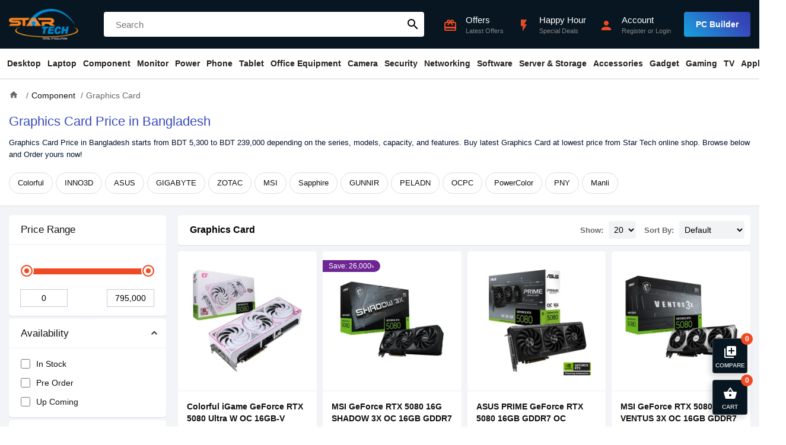

--- FILE ---
content_type: text/html; charset=utf-8
request_url: https://www.startech.com.bd/component/graphics-card?page=9
body_size: 32406
content:
<!DOCTYPE html>
<html dir="ltr" lang="en">
<head>
    <meta charset="UTF-8" />
    <meta name="viewport" content="width=device-width, initial-scale=1">
    <title>Graphics Card Price in Bangladesh 2026 | Star Tech</title>
    <base href="https://www.startech.com.bd/" />
    <meta name="description" content="Ultimate NVIDIA and AMD Graphics Cards price in BD including XFX, Asus, Gigabyte, MSI. Shop at the best GPU price in BD online or visit your nearest Star Tech branch." />    <meta name="keywords" content= "Graphics Card" />    <meta http-equiv="X-UA-Compatible" content="IE=edge">
    <link href="https://www.startech.com.bd/image/catalog/logo.png" rel="icon" />    <link href="https://www.startech.com.bd/component/graphics-card" rel="canonical" /><link href="https://www.startech.com.bd/component/graphics-card?page=8" rel="prev" /><link href="https://www.startech.com.bd/component/graphics-card?page=10" rel="next" />        <link rel="preload" href="catalog/view/theme/starship/fonts/MaterialIcons-Regular.woff2" as="font" crossorigin>
    <link href="catalog/view/theme/starship/style/category.min.24.css" type="text/css" rel="stylesheet" media="screen" />        <script type="text/javascript">var app={mgs_type: "popup", enablePopup: 1, popupDuration: 6, onReady:function(d,a,e,f,t){a=Array.isArray(a)?a:[a];t=t||2E3;for(var g=!0,b=d,c=0;c<a.length;c++){var h=a[c];if("undefined"==typeof b[h]){g=!1;break}b=b[h]}g?e():f&&setTimeout(function(){app.onReady(d,a,e,--f)},t)}};</script>
    <script async src="catalog/view/theme/starship/javascript/site.min.59.js" type="text/javascript"></script>
    <script async src="catalog/view/javascript/prod/listing.min.8.js" type="text/javascript"></script>    <!-- Google tag (gtag.js) -->
<script async src="https://www.googletagmanager.com/gtag/js?id=G-2BV6E3DJTL"></script>
<script>
  window.dataLayer = window.dataLayer || [];
  function gtag(){dataLayer.push(arguments);}
  gtag('js', new Date());

  gtag('config', 'G-2BV6E3DJTL');
</script>


<script>
  !function(f,b,e,v,n,t,s)
  { if(f.fbq)return;n=f.fbq=function(){n.callMethod?
  n.callMethod.apply(n,arguments):n.queue.push(arguments)};
  if(!f._fbq)f._fbq=n;n.push=n;n.loaded=!0;n.version='2.0';
  n.queue=[];t=b.createElement(e);t.async=!0;
  t.src=v;s=b.getElementsByTagName(e)[0];
  s.parentNode.insertBefore(t,s)}(window, document,'script',
  'https://connect.facebook.net/en_US/fbevents.js');
  fbq('init', '378818912571012');
  fbq('track', 'PageView');
</script></head>
<body class="product-category-25_172">
<header id="header">
    <div class="top">
        <div class="container">
            <div class="ht-item logo">
                <div class="mbl-nav-top h-desk">
                    <div id="nav-toggler">
                        <span></span>
                        <span></span>
                        <span></span>
                    </div>
                </div>
                <a class="brand" href="https://www.startech.com.bd/"><img src="https://www.startech.com.bd/image/catalog/logo.png" title="Star Tech Ltd " width="144" height="164" alt="Star Tech Ltd "></a>
                <div class="mbl-right h-desk">
                     <div class="ac search-toggler"><i class="material-icons">search</i></div>                     <div class="ac mc-toggler"><i class="material-icons">shopping_basket</i><span class="counter" data-count="0">0</span></div>
                </div>
            </div>
                        <div class="ht-item search"  id="search">
                <input type="text" name="search" placeholder="Search"  autocomplete="off" />
                <button class="material-icons">search</button>
            </div>
                        <div class="ht-item q-actions">
                <a href="https://www.startech.com.bd/information/offer" class="ac h-offer-icon">
                    <div class="ic"><i class="material-icons">card_giftcard</i></div>
                    <div class="ac-content">
                        <h5>Offers</h5>
                        <p>Latest Offers</p>
                    </div>
                </a>
                <a href="https://www.startech.com.bd/happy-hour" class="ac h-offer-icon">
                    <div class="ic"><i class="material-icons blink">flash_on</i></div>
                    <div class="ac-content">
                        <h5>Happy Hour</h5>
                        <p>Special Deals</p>
                    </div>
                </a>
                <a href="https://www.startech.com.bd/tool/pc_builder" class="ac h-desk build-pc">
                    <div class="ic"><i class="material-icons">important_devices</i></div>
                    <div class="ac-content">
                        <h5 class="text">PC Builder</h5>
                    </div>
                </a>
                <div class="ac cmpr-toggler h-desk">
                    <div class="ic"><i class="material-icons">library_add</i></div>
                    <div class="ac-content">
                        <h5 class="text">Compare (0)</h5>
                    </div>
                </div>
                <div class="ac">
                                        <a class="ic" href="https://www.startech.com.bd/account/login"><i class="material-icons">person</i></a>
                    <div class="ac-content">
                        <a href="https://www.startech.com.bd/account/login"><h5>Account</h5></a>
                        <p><a href="https://www.startech.com.bd/account/register">Register</a> or <a href="https://www.startech.com.bd/account/login">Login</a></span></p>
                    </div>                </div>
                <div class="ac build-pc m-hide">
                    <a class="btn" href="https://www.startech.com.bd/tool/pc_builder">PC Builder</a>
                </div>
            </div>
        </div>
    </div>
    <nav class="navbar" id="main-nav">
    <div class="container">
        <ul class="navbar-nav">
                        <li class="nav-item has-child">
                <a class="nav-link" href="https://www.startech.com.bd/desktops">Desktop</a>
                <ul class="drop-down drop-menu-1">
                                        <li class="nav-item">
                        <a class="nav-link" href="https://www.startech.com.bd/special-pc">Desktop Offer</a></li>
                                        <li class="nav-item has-child">
                        <a class="nav-link" href="https://www.startech.com.bd/desktops/star-pc">Star PC</a>
                        <ul class="drop-down drop-menu-2">
                                                        <li class="nav-item">
                                <a class="nav-link" href="https://www.startech.com.bd/intel-pc">Intel PC</a>
                            </li>
                                                        <li class="nav-item">
                                <a class="nav-link" href="https://www.startech.com.bd/ryzen-pc">Ryzen PC</a>
                            </li>
                                                    </ul>
                    </li>
                                        <li class="nav-item has-child">
                        <a class="nav-link" href="https://www.startech.com.bd/desktops/gaming-pc">Gaming PC</a>
                        <ul class="drop-down drop-menu-2">
                                                        <li class="nav-item">
                                <a class="nav-link" href="https://www.startech.com.bd/desktops/gaming-pc/intel-gaming-pc">Intel PC</a>
                            </li>
                                                        <li class="nav-item">
                                <a class="nav-link" href="https://www.startech.com.bd/desktops/gaming-pc/amd-gaming-pc">RYZEN PC</a>
                            </li>
                                                    </ul>
                    </li>
                                        <li class="nav-item has-child">
                        <a class="nav-link" href="https://www.startech.com.bd/desktops/brand-pc">Brand PC</a>
                        <ul class="drop-down drop-menu-2">
                                                        <li class="nav-item">
                                <a class="nav-link" href="https://www.startech.com.bd/desktops/brand-pc/acer-desktop">Acer</a>
                            </li>
                                                        <li class="nav-item">
                                <a class="nav-link" href="https://www.startech.com.bd/desktops/brand-pc/asus-desktop">ASUS</a>
                            </li>
                                                        <li class="nav-item">
                                <a class="nav-link" href="https://www.startech.com.bd/desktops/brand-pc/dell-desktop">Dell</a>
                            </li>
                                                        <li class="nav-item">
                                <a class="nav-link" href="https://www.startech.com.bd/desktops/brand-pc/hp-desktop">HP</a>
                            </li>
                                                        <li class="nav-item">
                                <a class="nav-link" href="https://www.startech.com.bd/desktops/brand-pc/lenovo-desktop">Lenovo</a>
                            </li>
                                                        <li class="nav-item">
                                <a class="nav-link" href="https://www.startech.com.bd/msi-brand-pc">MSI</a>
                            </li>
                                                        <li class="nav-item">
                                <a class="nav-link" href="https://www.startech.com.bd/gigabyte-brand-pc">Gigabyte</a>
                            </li>
                                                    </ul>
                    </li>
                                        <li class="nav-item has-child">
                        <a class="nav-link" href="https://www.startech.com.bd/desktops/all-in-one-pc">All-in-One PC</a>
                        <ul class="drop-down drop-menu-2">
                                                        <li class="nav-item">
                                <a class="nav-link" href="https://www.startech.com.bd/dell-all-in-one-pc">Dell</a>
                            </li>
                                                        <li class="nav-item">
                                <a class="nav-link" href="https://www.startech.com.bd/hp-all-in-one-pc">HP</a>
                            </li>
                                                        <li class="nav-item">
                                <a class="nav-link" href="https://www.startech.com.bd/asus-all-in-one-pc">ASUS</a>
                            </li>
                                                        <li class="nav-item">
                                <a class="nav-link" href="https://www.startech.com.bd/lenovo-all-in-one-pc">LENOVO</a>
                            </li>
                                                        <li class="nav-item">
                                <a class="nav-link" href="https://www.startech.com.bd/teclast-all-in-one-pc">Teclast</a>
                            </li>
                                                        <li class="nav-item">
                                <a class="nav-link" href="https://www.startech.com.bd/aoc-all-in-one-pc">AOC</a>
                            </li>
                                                        <li class="nav-item">
                                <a class="nav-link" href="https://www.startech.com.bd/dhp-all-in-one-pc">dHP</a>
                            </li>
                                                    </ul>
                    </li>
                                        <li class="nav-item has-child">
                        <a class="nav-link" href="https://www.startech.com.bd/desktops/portable-mini-pc">Portable Mini PC</a>
                        <ul class="drop-down drop-menu-2">
                                                        <li class="nav-item">
                                <a class="nav-link" href="https://www.startech.com.bd/asus-mini-pc"> Asus</a>
                            </li>
                                                    </ul>
                    </li>
                                        <li class="nav-item">
                        <a class="nav-link" href="https://www.startech.com.bd/apple-mac-mini">Apple Mac Mini</a></li>
                                        <li class="nav-item">
                        <a class="nav-link" href="https://www.startech.com.bd/apple-imac">Apple iMac</a></li>
                                        <li class="nav-item">
                        <a class="nav-link" href="https://www.startech.com.bd/apple-mac-studio">Apple Mac Studio</a></li>
                                        <li class="nav-item">
                        <a class="nav-link" href="https://www.startech.com.bd/apple-mac-pro">Apple Mac Pro</a></li>
                                        <li>
                        <a href="https://www.startech.com.bd/desktops" class="see-all">Show All Desktop</a>
                    </li>
                </ul>
            </li>
                        <li class="nav-item has-child">
                <a class="nav-link" href="https://www.startech.com.bd/laptop-notebook">Laptop</a>
                <ul class="drop-down drop-menu-1">
                                        <li class="nav-item has-child">
                        <a class="nav-link" href="https://www.startech.com.bd/laptop-notebook/laptop">All Laptop</a>
                        <ul class="drop-down drop-menu-2">
                                                        <li class="nav-item">
                                <a class="nav-link" href="https://www.startech.com.bd/lenovo-laptop">Lenovo</a>
                            </li>
                                                        <li class="nav-item">
                                <a class="nav-link" href="https://www.startech.com.bd/hp-laptop"> HP</a>
                            </li>
                                                        <li class="nav-item">
                                <a class="nav-link" href="https://www.startech.com.bd/asus-laptop"> Asus</a>
                            </li>
                                                        <li class="nav-item">
                                <a class="nav-link" href="https://www.startech.com.bd/msi-laptop">MSI</a>
                            </li>
                                                        <li class="nav-item">
                                <a class="nav-link" href="https://www.startech.com.bd/tecno-laptop">Tecno</a>
                            </li>
                                                        <li class="nav-item">
                                <a class="nav-link" href="https://www.startech.com.bd/apple-macbook">MacBook</a>
                            </li>
                                                        <li class="nav-item">
                                <a class="nav-link" href="https://www.startech.com.bd/gigabyte-laptop">Gigabyte</a>
                            </li>
                                                        <li class="nav-item">
                                <a class="nav-link" href="https://www.startech.com.bd/acer-laptop">Acer</a>
                            </li>
                                                        <li class="nav-item">
                                <a class="nav-link" href="https://www.startech.com.bd/dell-laptop">Dell</a>
                            </li>
                                                        <li class="nav-item">
                                <a class="nav-link" href="https://www.startech.com.bd/smart-laptop">Smart</a>
                            </li>
                                                        <li class="nav-item">
                                <a class="nav-link" href="https://www.startech.com.bd/chuwi-laptop">Chuwi</a>
                            </li>
                                                        <li class="nav-item">
                                <a class="nav-link" href="https://www.startech.com.bd/microsoft-surface-laptop">Microsoft</a>
                            </li>
                                                        <li class="nav-item">
                                <a class="nav-link" href="https://www.startech.com.bd/walton-laptop">Walton</a>
                            </li>
                                                    </ul>
                    </li>
                                        <li class="nav-item has-child">
                        <a class="nav-link" href="https://www.startech.com.bd/laptop-notebook/Gaming-Laptop">Gaming Laptop</a>
                        <ul class="drop-down drop-menu-2">
                                                        <li class="nav-item">
                                <a class="nav-link" href="https://www.startech.com.bd/msi-gaming-laptop">MSI </a>
                            </li>
                                                        <li class="nav-item">
                                <a class="nav-link" href="https://www.startech.com.bd/asus-gaming-laptop">Asus </a>
                            </li>
                                                        <li class="nav-item">
                                <a class="nav-link" href="https://www.startech.com.bd/lenovo-gaming-laptop">Lenovo</a>
                            </li>
                                                        <li class="nav-item">
                                <a class="nav-link" href="https://www.startech.com.bd/gigabyte-gaming-laptop">Gigabyte</a>
                            </li>
                                                        <li class="nav-item">
                                <a class="nav-link" href="https://www.startech.com.bd/hp-gaming-laptop">HP</a>
                            </li>
                                                        <li class="nav-item">
                                <a class="nav-link" href="https://www.startech.com.bd/acer-gaming-laptop">Acer</a>
                            </li>
                                                    </ul>
                    </li>
                                        <li class="nav-item has-child">
                        <a class="nav-link" href="https://www.startech.com.bd/laptop-notebook/ultrabook">Premium Ultrabook</a>
                        <ul class="drop-down drop-menu-2">
                                                        <li class="nav-item">
                                <a class="nav-link" href="https://www.startech.com.bd/hp-premium-ultrabook">HP </a>
                            </li>
                                                        <li class="nav-item">
                                <a class="nav-link" href="https://www.startech.com.bd/acer-premium-ultrabook">Acer</a>
                            </li>
                                                        <li class="nav-item">
                                <a class="nav-link" href="https://www.startech.com.bd/lenovo-premium-ultrabook">Lenovo</a>
                            </li>
                                                        <li class="nav-item">
                                <a class="nav-link" href="https://www.startech.com.bd/asus-premium-ultrabook">Asus </a>
                            </li>
                                                        <li class="nav-item">
                                <a class="nav-link" href="https://www.startech.com.bd/dell-premium-ultrabook">Dell</a>
                            </li>
                                                        <li class="nav-item">
                                <a class="nav-link" href="https://www.startech.com.bd/microsoft-premium-ultrabook">Microsoft</a>
                            </li>
                                                        <li class="nav-item">
                                <a class="nav-link" href="https://www.startech.com.bd/msi-premium-ultrabook">MSI </a>
                            </li>
                                                    </ul>
                    </li>
                                        <li class="nav-item has-child">
                        <a class="nav-link" href="https://www.startech.com.bd/laptop-bag-backpack">Laptop Bag</a>
                        <ul class="drop-down drop-menu-2">
                                                        <li class="nav-item">
                                <a class="nav-link" href="https://www.startech.com.bd/asus-laptop-bag-backpack"> Asus</a>
                            </li>
                                                        <li class="nav-item">
                                <a class="nav-link" href="https://www.startech.com.bd/dell-laptop-bag-backpack">Dell</a>
                            </li>
                                                        <li class="nav-item">
                                <a class="nav-link" href="https://www.startech.com.bd/fantech-laptop-bag-backpack">Fantech</a>
                            </li>
                                                        <li class="nav-item">
                                <a class="nav-link" href="https://www.startech.com.bd/lenovo-laptop-bag-backpack">Lenovo</a>
                            </li>
                                                        <li class="nav-item">
                                <a class="nav-link" href="https://www.startech.com.bd/maxgreen-laptop-bag">MaxGreen</a>
                            </li>
                                                        <li class="nav-item">
                                <a class="nav-link" href="https://www.startech.com.bd/bwoo-laptop-bag">BWOO</a>
                            </li>
                                                        <li class="nav-item">
                                <a class="nav-link" href="https://www.startech.com.bd/targus-laptop-bag-backpack">Targus</a>
                            </li>
                                                        <li class="nav-item">
                                <a class="nav-link" href="https://www.startech.com.bd/tucano-bag-backpack">Tucano</a>
                            </li>
                                                        <li class="nav-item">
                                <a class="nav-link" href="https://www.startech.com.bd/ugreen-laptop-bag">UGREEN</a>
                            </li>
                                                        <li class="nav-item">
                                <a class="nav-link" href="https://www.startech.com.bd/wiwu-laptop-bag-backpack">WiWU</a>
                            </li>
                                                        <li class="nav-item">
                                <a class="nav-link" href="https://www.startech.com.bd/xiaomi-laptop-bag-backpack">Xiaomi</a>
                            </li>
                                                        <li class="nav-item">
                                <a class="nav-link" href="https://www.startech.com.bd/arctic-hunter-laptop-bag-backpack">Arctic Hunter</a>
                            </li>
                                                        <li class="nav-item">
                                <a class="nav-link" href="https://www.startech.com.bd/honor-laptop-bag">Honor</a>
                            </li>
                                                    </ul>
                    </li>
                                        <li class="nav-item has-child">
                        <a class="nav-link" href="https://www.startech.com.bd/laptop-notebook/laptop-accessories">Laptop Accessories</a>
                        <ul class="drop-down drop-menu-2">
                                                        <li class="nav-item">
                                <a class="nav-link" href="https://www.startech.com.bd/laptop-cooler">Laptop Cooler</a>
                            </li>
                                                        <li class="nav-item">
                                <a class="nav-link" href="https://www.startech.com.bd/laptop-desk">Laptop Desk</a>
                            </li>
                                                        <li class="nav-item">
                                <a class="nav-link" href="https://www.startech.com.bd/laptop-stand">Laptop Stand</a>
                            </li>
                                                        <li class="nav-item">
                                <a class="nav-link" href="https://www.startech.com.bd/laptop-battery">Laptop Battery</a>
                            </li>
                                                        <li class="nav-item">
                                <a class="nav-link" href="https://www.startech.com.bd/laptop-adapter">Laptop Charger / Adapter</a>
                            </li>
                                                        <li class="nav-item">
                                <a class="nav-link" href="https://www.startech.com.bd/laptop-notebook/laptop-accessories/laptop-display">Display</a>
                            </li>
                                                        <li class="nav-item">
                                <a class="nav-link" href="https://www.startech.com.bd/laptop-notebook/laptop-accessories/laptop-keyboard">Laptop Keyboard</a>
                            </li>
                                                        <li class="nav-item">
                                <a class="nav-link" href="https://www.startech.com.bd/laptop-hdd-caddy">Caddy</a>
                            </li>
                                                    </ul>
                    </li>
                                        <li>
                        <a href="https://www.startech.com.bd/laptop-notebook" class="see-all">Show All Laptop</a>
                    </li>
                </ul>
            </li>
                        <li class="nav-item has-child">
                <a class="nav-link" href="https://www.startech.com.bd/component">Component</a>
                <ul class="drop-down drop-menu-1">
                                        <li class="nav-item has-child">
                        <a class="nav-link" href="https://www.startech.com.bd/component/processor">Processor</a>
                        <ul class="drop-down drop-menu-2">
                                                        <li class="nav-item">
                                <a class="nav-link" href="https://www.startech.com.bd/component/processor/amd-processor">AMD</a>
                            </li>
                                                        <li class="nav-item">
                                <a class="nav-link" href="https://www.startech.com.bd/component/processor/intel-processor">Intel</a>
                            </li>
                                                    </ul>
                    </li>
                                        <li class="nav-item has-child multi-col">
                        <a class="nav-link" href="https://www.startech.com.bd/component/CPU-Cooler">CPU Cooler</a>
                        <div class="drop-down drop-menu-2">
                                                        <ul>
                                                                <li>
                                    <a href="https://www.startech.com.bd/msi-cpu-cooler">MSI</a>
                                </li>
                                                                <li>
                                    <a href="https://www.startech.com.bd/antec-cpu-cooler">Antec</a>
                                </li>
                                                                <li>
                                    <a href="https://www.startech.com.bd/gamdias-cpu-cooler">Gamdias</a>
                                </li>
                                                                <li>
                                    <a href="https://www.startech.com.bd/arctic-cpu-cooler">ARCTIC</a>
                                </li>
                                                                <li>
                                    <a href="https://www.startech.com.bd/corsair-cpu-cooler">Corsair</a>
                                </li>
                                                                <li>
                                    <a href="https://www.startech.com.bd/deepcool-cpu-cooler">DeepCool</a>
                                </li>
                                                                <li>
                                    <a href="https://www.startech.com.bd/asus-cpu-cooler">Asus</a>
                                </li>
                                                                <li>
                                    <a href="https://www.startech.com.bd/1stplayer-cpu-cooler">1STPLAYER</a>
                                </li>
                                                                <li>
                                    <a href="https://www.startech.com.bd/nzxt-cpu-cooler">NZXT</a>
                                </li>
                                                                <li>
                                    <a href="https://www.startech.com.bd/thermalright-cpu-cooler">Thermalright</a>
                                </li>
                                                            </ul>
                                                        <ul>
                                                                <li>
                                    <a href="https://www.startech.com.bd/thermaltake-cpu-cooler">Thermaltake</a>
                                </li>
                                                                <li>
                                    <a href="https://www.startech.com.bd/cooler-master-cpu-cooler">Cooler Master</a>
                                </li>
                                                                <li>
                                    <a href="https://www.startech.com.bd/cougar-cpu-cooler">Cougar</a>
                                </li>
                                                                <li>
                                    <a href="https://www.startech.com.bd/gigabyte-cpu-cooler">Gigabyte</a>
                                </li>
                                                                <li>
                                    <a href="https://www.startech.com.bd/xigmatek-cpu-cooler">Xigmatek</a>
                                </li>
                                                                <li>
                                    <a href="https://www.startech.com.bd/huntkey-cpu-cooler">Huntkey</a>
                                </li>
                                                                <li>
                                    <a href="https://www.startech.com.bd/xtreme-cpu-cooler">Xtreme </a>
                                </li>
                                                                <li>
                                    <a href="https://www.startech.com.bd/uphere-cpu-cooler">upHere</a>
                                </li>
                                                                <li>
                                    <a href="https://www.startech.com.bd/yeston-cpu-cooler">Yeston</a>
                                </li>
                                                                <li>
                                    <a href="https://www.startech.com.bd/ocypus-cpu-cooler">Ocypus</a>
                                </li>
                                                            </ul>
                                                    </div>
                    </li>
                                        <li class="nav-item has-child">
                        <a class="nav-link" href="https://www.startech.com.bd/water-or-liquid-cooling">Water / Liquid Cooling</a>
                        <ul class="drop-down drop-menu-2">
                                                        <li class="nav-item">
                                <a class="nav-link" href="https://www.startech.com.bd/ekwb-water-or-liquid-cooling">EKWB</a>
                            </li>
                                                    </ul>
                    </li>
                                        <li class="nav-item has-child">
                        <a class="nav-link" href="https://www.startech.com.bd/component/motherboard">Motherboard</a>
                        <ul class="drop-down drop-menu-2">
                                                        <li class="nav-item">
                                <a class="nav-link" href="https://www.startech.com.bd/component/motherboard/msi-motherboard">MSI (Intel)</a>
                            </li>
                                                        <li class="nav-item">
                                <a class="nav-link" href="https://www.startech.com.bd/component/motherboard/msi-ryzen-motherboard">MSI (AMD)</a>
                            </li>
                                                        <li class="nav-item">
                                <a class="nav-link" href="https://www.startech.com.bd/component/motherboard/asrock-intel-motherboard">ASRock (Intel)</a>
                            </li>
                                                        <li class="nav-item">
                                <a class="nav-link" href="https://www.startech.com.bd/component/motherboard/asrock-motherboard">ASRock (AMD)</a>
                            </li>
                                                        <li class="nav-item">
                                <a class="nav-link" href="https://www.startech.com.bd/component/motherboard/asus-motherboard">ASUS (Intel)</a>
                            </li>
                                                        <li class="nav-item">
                                <a class="nav-link" href="https://www.startech.com.bd/component/motherboard/asus-amd-motherboard">ASUS (AMD)</a>
                            </li>
                                                        <li class="nav-item">
                                <a class="nav-link" href="https://www.startech.com.bd/component/motherboard/gigabyte-motherboard">GIGABYTE (Intel)</a>
                            </li>
                                                        <li class="nav-item">
                                <a class="nav-link" href="https://www.startech.com.bd/component/motherboard/gigabyte-amd-motherboard">GIGABYTE (AMD)</a>
                            </li>
                                                        <li class="nav-item">
                                <a class="nav-link" href="https://www.startech.com.bd/colorful-intel-motherboard">Colorful (Intel)</a>
                            </li>
                                                        <li class="nav-item">
                                <a class="nav-link" href="https://www.startech.com.bd/colorful-amd-motherboard">Colorful (AMD)</a>
                            </li>
                                                    </ul>
                    </li>
                                        <li class="nav-item has-child">
                        <a class="nav-link" href="https://www.startech.com.bd/component/graphics-card">Graphics Card</a>
                        <ul class="drop-down drop-menu-2">
                                                        <li class="nav-item">
                                <a class="nav-link" href="https://www.startech.com.bd/colorful-graphics-card">Colorful</a>
                            </li>
                                                        <li class="nav-item">
                                <a class="nav-link" href="https://www.startech.com.bd/inno3d-graphics-card">INNO3D</a>
                            </li>
                                                        <li class="nav-item">
                                <a class="nav-link" href="https://www.startech.com.bd/component/graphics-card/asus-graphics-card">ASUS</a>
                            </li>
                                                        <li class="nav-item">
                                <a class="nav-link" href="https://www.startech.com.bd/component/graphics-card/gigabyte-graphics-card">GIGABYTE</a>
                            </li>
                                                        <li class="nav-item">
                                <a class="nav-link" href="https://www.startech.com.bd/zotac-graphics-card">ZOTAC</a>
                            </li>
                                                        <li class="nav-item">
                                <a class="nav-link" href="https://www.startech.com.bd/component/graphics-card/msi-graphics-card">MSI</a>
                            </li>
                                                        <li class="nav-item">
                                <a class="nav-link" href="https://www.startech.com.bd/component/graphics-card/sapphire-graphics-card">Sapphire</a>
                            </li>
                                                        <li class="nav-item">
                                <a class="nav-link" href="https://www.startech.com.bd/gunnir-graphics-card">GUNNIR</a>
                            </li>
                                                        <li class="nav-item">
                                <a class="nav-link" href="https://www.startech.com.bd/peladn-graphics-card">PELADN</a>
                            </li>
                                                        <li class="nav-item">
                                <a class="nav-link" href="https://www.startech.com.bd/ocpc-graphics-card">OCPC</a>
                            </li>
                                                        <li class="nav-item">
                                <a class="nav-link" href="https://www.startech.com.bd/powercolor-graphics-card">PowerColor</a>
                            </li>
                                                        <li class="nav-item">
                                <a class="nav-link" href="https://www.startech.com.bd/pny-graphics-card">PNY</a>
                            </li>
                                                        <li class="nav-item">
                                <a class="nav-link" href="https://www.startech.com.bd/manli-graphics-card">Manli</a>
                            </li>
                                                    </ul>
                    </li>
                                        <li class="nav-item has-child">
                        <a class="nav-link" href="https://www.startech.com.bd/component/ram">RAM (Desktop)</a>
                        <ul class="drop-down drop-menu-2">
                                                        <li class="nav-item">
                                <a class="nav-link" href="https://www.startech.com.bd/component/ram/team-ram">TEAM</a>
                            </li>
                                                        <li class="nav-item">
                                <a class="nav-link" href="https://www.startech.com.bd/colorful-ram">Colorful</a>
                            </li>
                                                        <li class="nav-item">
                                <a class="nav-link" href="https://www.startech.com.bd/component/ram/corsair-ram">Corsair</a>
                            </li>
                                                        <li class="nav-item">
                                <a class="nav-link" href="https://www.startech.com.bd/component/ram/kingston-ram">Kingston</a>
                            </li>
                                                        <li class="nav-item">
                                <a class="nav-link" href="https://www.startech.com.bd/component/ram/gigabyte-ram">Gigabyte</a>
                            </li>
                                                        <li class="nav-item">
                                <a class="nav-link" href="https://www.startech.com.bd/pny-desktop-ram">PNY</a>
                            </li>
                                                        <li class="nav-item">
                                <a class="nav-link" href="https://www.startech.com.bd/component/ram/g-skill-ram">G.Skill</a>
                            </li>
                                                        <li class="nav-item">
                                <a class="nav-link" href="https://www.startech.com.bd/twinmos-ram">TwinMOS</a>
                            </li>
                                                        <li class="nav-item">
                                <a class="nav-link" href="https://www.startech.com.bd/patriot-ram">Patriot</a>
                            </li>
                                                        <li class="nav-item">
                                <a class="nav-link" href="https://www.startech.com.bd/aitc-desktop-ram">AITC</a>
                            </li>
                                                        <li class="nav-item">
                                <a class="nav-link" href="https://www.startech.com.bd/lexar-ram">Lexar</a>
                            </li>
                                                        <li class="nav-item">
                                <a class="nav-link" href="https://www.startech.com.bd/netac-desktop-ram">Netac</a>
                            </li>
                                                        <li class="nav-item">
                                <a class="nav-link" href="https://www.startech.com.bd/ocpc-ram">OCPC</a>
                            </li>
                                                        <li class="nav-item">
                                <a class="nav-link" href="https://www.startech.com.bd/oscoo-ram">OSCOO</a>
                            </li>
                                                        <li class="nav-item">
                                <a class="nav-link" href="https://www.startech.com.bd/alimoto-ram">Alimoto</a>
                            </li>
                                                    </ul>
                    </li>
                                        <li class="nav-item has-child">
                        <a class="nav-link" href="https://www.startech.com.bd/component/laptop-ram">RAM (Laptop)</a>
                        <ul class="drop-down drop-menu-2">
                                                        <li class="nav-item">
                                <a class="nav-link" href="https://www.startech.com.bd/team-laptop-ram">TEAM</a>
                            </li>
                                                        <li class="nav-item">
                                <a class="nav-link" href="https://www.startech.com.bd/colorful-laptop-ram">Colorful</a>
                            </li>
                                                        <li class="nav-item">
                                <a class="nav-link" href="https://www.startech.com.bd/component/laptop-ram/adata-laptop-ram">Adata</a>
                            </li>
                                                        <li class="nav-item">
                                <a class="nav-link" href="https://www.startech.com.bd/transcend-laptop-ram">Transcend</a>
                            </li>
                                                        <li class="nav-item">
                                <a class="nav-link" href="https://www.startech.com.bd/g-skill-laptop-ram">G.Skill</a>
                            </li>
                                                        <li class="nav-item">
                                <a class="nav-link" href="https://www.startech.com.bd/component/laptop-ram/kingston-laptop-ram">Kingston</a>
                            </li>
                                                        <li class="nav-item">
                                <a class="nav-link" href="https://www.startech.com.bd/lexar-laptop-ram">Lexar</a>
                            </li>
                                                        <li class="nav-item">
                                <a class="nav-link" href="https://www.startech.com.bd/corsair-laptop-ram">Corsair</a>
                            </li>
                                                        <li class="nav-item">
                                <a class="nav-link" href="https://www.startech.com.bd/pny-laptop-ram">PNY</a>
                            </li>
                                                        <li class="nav-item">
                                <a class="nav-link" href="https://www.startech.com.bd/twinmos-laptop-ram">TwinMOS</a>
                            </li>
                                                        <li class="nav-item">
                                <a class="nav-link" href="https://www.startech.com.bd/ocpc-laptop-ram">OCPC </a>
                            </li>
                                                        <li class="nav-item">
                                <a class="nav-link" href="https://www.startech.com.bd/netac-laptop-ram">Netac</a>
                            </li>
                                                        <li class="nav-item">
                                <a class="nav-link" href="https://www.startech.com.bd/alimoto-laptop-ram">Alimoto</a>
                            </li>
                                                    </ul>
                    </li>
                                        <li class="nav-item has-child multi-col">
                        <a class="nav-link" href="https://www.startech.com.bd/component/power-supply">Power Supply</a>
                        <div class="drop-down drop-menu-2">
                                                        <ul>
                                                                <li>
                                    <a href="https://www.startech.com.bd/msi-power-supply">MSI</a>
                                </li>
                                                                <li>
                                    <a href="https://www.startech.com.bd/antec-power-supply">Antec</a>
                                </li>
                                                                <li>
                                    <a href="https://www.startech.com.bd/component/power-supply/gamdias-power-supply">Gamdias</a>
                                </li>
                                                                <li>
                                    <a href="https://www.startech.com.bd/1stplayer-power-supply">1STPLAYER </a>
                                </li>
                                                                <li>
                                    <a href="https://www.startech.com.bd/corsair-power-supply">Corsair</a>
                                </li>
                                                                <li>
                                    <a href="https://www.startech.com.bd/thermaltake-power-supply">Thermaltake</a>
                                </li>
                                                                <li>
                                    <a href="https://www.startech.com.bd/cooler-master-power-supply">Cooler Master</a>
                                </li>
                                                                <li>
                                    <a href="https://www.startech.com.bd/gigabyte-power-supply">Gigabyte</a>
                                </li>
                                                                <li>
                                    <a href="https://www.startech.com.bd/asus-power-supply">Asus</a>
                                </li>
                                                            </ul>
                                                        <ul>
                                                                <li>
                                    <a href="https://www.startech.com.bd/deepcool-power-supply">DeepCool</a>
                                </li>
                                                                <li>
                                    <a href="https://www.startech.com.bd/nzxt-power-supply">NZXT</a>
                                </li>
                                                                <li>
                                    <a href="https://www.startech.com.bd/ocypus-power-supply">Ocypus</a>
                                </li>
                                                                <li>
                                    <a href="https://www.startech.com.bd/xtreme-power-supply">Xtreme</a>
                                </li>
                                                                <li>
                                    <a href="https://www.startech.com.bd/acer-power-supply">Acer</a>
                                </li>
                                                                <li>
                                    <a href="https://www.startech.com.bd/xigmatek-power-supply">Xigmatek</a>
                                </li>
                                                                <li>
                                    <a href="https://www.startech.com.bd/cougar-power-supply">Cougar</a>
                                </li>
                                                                <li>
                                    <a href="https://www.startech.com.bd/ocpc-power-supply">OCPC</a>
                                </li>
                                                                <li>
                                    <a href="https://www.startech.com.bd/huntkey-power-supply">Huntkey</a>
                                </li>
                                                            </ul>
                                                    </div>
                    </li>
                                        <li class="nav-item has-child">
                        <a class="nav-link" href="https://www.startech.com.bd/component/hard-disk-drive">Hard Disk Drive</a>
                        <ul class="drop-down drop-menu-2">
                                                        <li class="nav-item">
                                <a class="nav-link" href="https://www.startech.com.bd/component/hard-disk-drive/toshiba-hdd">Toshiba</a>
                            </li>
                                                        <li class="nav-item">
                                <a class="nav-link" href="https://www.startech.com.bd/component/hard-disk-drive/western-digital-hdd">Western Digital</a>
                            </li>
                                                        <li class="nav-item">
                                <a class="nav-link" href="https://www.startech.com.bd/component/hard-disk-drive/seagate-hard-disk">Seagate</a>
                            </li>
                                                        <li class="nav-item">
                                <a class="nav-link" href="https://www.startech.com.bd/hikvision-hard-disk">Hikvision</a>
                            </li>
                                                    </ul>
                    </li>
                                        <li class="nav-item has-child">
                        <a class="nav-link" href="https://www.startech.com.bd/component/portable-hard-disk-drive">Portable Hard Disk Drive</a>
                        <ul class="drop-down drop-menu-2">
                                                        <li class="nav-item">
                                <a class="nav-link" href="https://www.startech.com.bd/tanscend-portable-hdd">Transcend</a>
                            </li>
                                                        <li class="nav-item">
                                <a class="nav-link" href="https://www.startech.com.bd/wd-portable-hard-disk">Western Digital</a>
                            </li>
                                                        <li class="nav-item">
                                <a class="nav-link" href="https://www.startech.com.bd/seagate-portable-hdd">Seagate</a>
                            </li>
                                                        <li class="nav-item">
                                <a class="nav-link" href="https://www.startech.com.bd/sandisk-portable-hard-disk">SanDisk</a>
                            </li>
                                                        <li class="nav-item">
                                <a class="nav-link" href="https://www.startech.com.bd/netac-portable-hdd">Netac</a>
                            </li>
                                                        <li class="nav-item">
                                <a class="nav-link" href="https://www.startech.com.bd/toshiba-portable-hard-disk">Toshiba</a>
                            </li>
                                                        <li class="nav-item">
                                <a class="nav-link" href="https://www.startech.com.bd/adata-portable-hdd">ADATA</a>
                            </li>
                                                        <li class="nav-item">
                                <a class="nav-link" href="https://www.startech.com.bd/lacie-portable-hdd">LaCie</a>
                            </li>
                                                    </ul>
                    </li>
                                        <li class="nav-item has-child multi-col">
                        <a class="nav-link" href="https://www.startech.com.bd/ssd">SSD</a>
                        <div class="drop-down drop-menu-2">
                                                        <ul>
                                                                <li>
                                    <a href="https://www.startech.com.bd/team-ssd">TEAM</a>
                                </li>
                                                                <li>
                                    <a href="https://www.startech.com.bd/colorful-ssd">Colorful</a>
                                </li>
                                                                <li>
                                    <a href="https://www.startech.com.bd/miphi-ssd">MiPhi</a>
                                </li>
                                                                <li>
                                    <a href="https://www.startech.com.bd/corsair-ssd">Corsair</a>
                                </li>
                                                                <li>
                                    <a href="https://www.startech.com.bd/kingston-ssd">Kingston</a>
                                </li>
                                                                <li>
                                    <a href="https://www.startech.com.bd/patriot-ssd">Patriot</a>
                                </li>
                                                                <li>
                                    <a href="https://www.startech.com.bd/western-digital-ssd">Western Digital</a>
                                </li>
                                                                <li>
                                    <a href="https://www.startech.com.bd/lexar-ssd">Lexar</a>
                                </li>
                                                                <li>
                                    <a href="https://www.startech.com.bd/transcend-ssd">Transcend</a>
                                </li>
                                                            </ul>
                                                        <ul>
                                                                <li>
                                    <a href="https://www.startech.com.bd/samsung-ssd">Samsung</a>
                                </li>
                                                                <li>
                                    <a href="https://www.startech.com.bd/seagate-ssd">Seagate</a>
                                </li>
                                                                <li>
                                    <a href="https://www.startech.com.bd/aitc-ssd">AITC</a>
                                </li>
                                                                <li>
                                    <a href="https://www.startech.com.bd/netac-ssd">Netac</a>
                                </li>
                                                                <li>
                                    <a href="https://www.startech.com.bd/ocpc-ssd">OCPC</a>
                                </li>
                                                                <li>
                                    <a href="https://www.startech.com.bd/hikvision-ssd">Hikvision</a>
                                </li>
                                                                <li>
                                    <a href="https://www.startech.com.bd/oscoo-ssd">OSCOO</a>
                                </li>
                                                                <li>
                                    <a href="https://www.startech.com.bd/xoc-ssd">XOC</a>
                                </li>
                                                            </ul>
                                                    </div>
                    </li>
                                        <li class="nav-item has-child">
                        <a class="nav-link" href="https://www.startech.com.bd/portable-ssd">Portable SSD</a>
                        <ul class="drop-down drop-menu-2">
                                                        <li class="nav-item">
                                <a class="nav-link" href="https://www.startech.com.bd/team-portable-ssd">TEAM</a>
                            </li>
                                                        <li class="nav-item">
                                <a class="nav-link" href="https://www.startech.com.bd/sandisk-portable-ssd">SanDisk</a>
                            </li>
                                                        <li class="nav-item">
                                <a class="nav-link" href="https://www.startech.com.bd/samsung-portable-ssd">Samsung</a>
                            </li>
                                                        <li class="nav-item">
                                <a class="nav-link" href="https://www.startech.com.bd/transcend-portable-ssd">Transcend </a>
                            </li>
                                                        <li class="nav-item">
                                <a class="nav-link" href="https://www.startech.com.bd/seagate-portable-ssd">Seagate</a>
                            </li>
                                                        <li class="nav-item">
                                <a class="nav-link" href="https://www.startech.com.bd/lexar-portable-ssd">Lexar</a>
                            </li>
                                                        <li class="nav-item">
                                <a class="nav-link" href="https://www.startech.com.bd/crucial-portable-ssd">Crucial</a>
                            </li>
                                                        <li class="nav-item">
                                <a class="nav-link" href="https://www.startech.com.bd/adata-portable-ssd">Adata</a>
                            </li>
                                                        <li class="nav-item">
                                <a class="nav-link" href="https://www.startech.com.bd/netac-portable-ssd">Netac</a>
                            </li>
                                                        <li class="nav-item">
                                <a class="nav-link" href="https://www.startech.com.bd/corsair-portable-ssd">Corsair</a>
                            </li>
                                                        <li class="nav-item">
                                <a class="nav-link" href="https://www.startech.com.bd/kingston-portable-ssd">Kingston</a>
                            </li>
                                                        <li class="nav-item">
                                <a class="nav-link" href="https://www.startech.com.bd/patriot-portable-ssd">Patriot</a>
                            </li>
                                                        <li class="nav-item">
                                <a class="nav-link" href="https://www.startech.com.bd/oscoo-portable-ssd">OSCOO</a>
                            </li>
                                                    </ul>
                    </li>
                                        <li class="nav-item has-child multi-col">
                        <a class="nav-link" href="https://www.startech.com.bd/component/casing">Casing</a>
                        <div class="drop-down drop-menu-2">
                                                        <ul>
                                                                <li>
                                    <a href="https://www.startech.com.bd/msi-casing">MSI</a>
                                </li>
                                                                <li>
                                    <a href="https://www.startech.com.bd/component/casing/Antec-Casing">Antec</a>
                                </li>
                                                                <li>
                                    <a href="https://www.startech.com.bd/component/casing/gamdias-casing">Gamdias</a>
                                </li>
                                                                <li>
                                    <a href="https://www.startech.com.bd/component/casing/maxgreen-casing">MaxGreen</a>
                                </li>
                                                                <li>
                                    <a href="https://www.startech.com.bd/corsair-case">Corsair</a>
                                </li>
                                                                <li>
                                    <a href="https://www.startech.com.bd/asus-casing">Asus</a>
                                </li>
                                                                <li>
                                    <a href="https://www.startech.com.bd/1stplayer-casing">1STPLAYER</a>
                                </li>
                                                                <li>
                                    <a href="https://www.startech.com.bd/nzxt-casing">NZXT</a>
                                </li>
                                                                <li>
                                    <a href="https://www.startech.com.bd/component/casing/gigabyte-casing">Gigabyte</a>
                                </li>
                                                                <li>
                                    <a href="https://www.startech.com.bd/xtreme-casing">Xtreme</a>
                                </li>
                                                                <li>
                                    <a href="https://www.startech.com.bd/thermaltake-casing">Thermaltake</a>
                                </li>
                                                                <li>
                                    <a href="https://www.startech.com.bd/deepcool-casing">DeepCool</a>
                                </li>
                                                                <li>
                                    <a href="https://www.startech.com.bd/xigmatek-casing">Xigmatek </a>
                                </li>
                                                                <li>
                                    <a href="">Lian Li</a>
                                </li>
                                                            </ul>
                                                        <ul>
                                                                <li>
                                    <a href="https://www.startech.com.bd/value-top-casing">Value-Top</a>
                                </li>
                                                                <li>
                                    <a href="https://www.startech.com.bd/cougar-casing">Cougar</a>
                                </li>
                                                                <li>
                                    <a href="https://www.startech.com.bd/ovo-casing">OVO</a>
                                </li>
                                                                <li>
                                    <a href="https://www.startech.com.bd/pc-power-casing">PC Power</a>
                                </li>
                                                                <li>
                                    <a href="https://www.startech.com.bd/huntkey-casing">Huntkey</a>
                                </li>
                                                                <li>
                                    <a href="https://www.startech.com.bd/monarch-casing">Monarch</a>
                                </li>
                                                                <li>
                                    <a href="https://www.startech.com.bd/acer-casing">Acer</a>
                                </li>
                                                                <li>
                                    <a href="https://www.startech.com.bd/carbono-casing">Carbono</a>
                                </li>
                                                                <li>
                                    <a href="https://www.startech.com.bd/ars-casing">ARS</a>
                                </li>
                                                                <li>
                                    <a href="https://www.startech.com.bd/maxcool-casing">Maxcool</a>
                                </li>
                                                                <li>
                                    <a href="https://www.startech.com.bd/aresze-casing">Aresze</a>
                                </li>
                                                                <li>
                                    <a href="https://www.startech.com.bd/t-wolf-casing">T-Wolf</a>
                                </li>
                                                                <li>
                                    <a href="https://www.startech.com.bd/arctic-casing">Arctic</a>
                                </li>
                                                            </ul>
                                                    </div>
                    </li>
                                        <li class="nav-item has-child multi-col">
                        <a class="nav-link" href="https://www.startech.com.bd/component/casing-cooler">Casing Cooler</a>
                        <div class="drop-down drop-menu-2">
                                                        <ul>
                                                                <li>
                                    <a href="https://www.startech.com.bd/component/casing-cooler/antec-casing-cooler">Antec</a>
                                </li>
                                                                <li>
                                    <a href="https://www.startech.com.bd/xtreme-casing-cooler">Xtreme</a>
                                </li>
                                                                <li>
                                    <a href="">Lian Li</a>
                                </li>
                                                                <li>
                                    <a href="https://www.startech.com.bd/maxgreen-casing-cooler">MaxGreen</a>
                                </li>
                                                                <li>
                                    <a href="https://www.startech.com.bd/component/casing-cooler/gamdias-casing-fan">Gamdias</a>
                                </li>
                                                                <li>
                                    <a href="https://www.startech.com.bd/1stplayer-casing-cooler">1STPLAYER</a>
                                </li>
                                                                <li>
                                    <a href="https://www.startech.com.bd/component/casing-cooler/corsair-casing-cooler">Corsair</a>
                                </li>
                                                                <li>
                                    <a href="https://www.startech.com.bd/fantech-casing-cooler">Fantech</a>
                                </li>
                                                                <li>
                                    <a href="https://www.startech.com.bd/nzxt-casing-cooler">NZXT</a>
                                </li>
                                                            </ul>
                                                        <ul>
                                                                <li>
                                    <a href="https://www.startech.com.bd/cooler-master-casing-cooler">Cooler Master</a>
                                </li>
                                                                <li>
                                    <a href="https://www.startech.com.bd/deepcool-casing-cooler">Deepcool</a>
                                </li>
                                                                <li>
                                    <a href="https://www.startech.com.bd/redragon-casing-cooler">Redragon </a>
                                </li>
                                                                <li>
                                    <a href="https://www.startech.com.bd/value-top-casing-cooler">Value-Top</a>
                                </li>
                                                                <li>
                                    <a href="https://www.startech.com.bd/orico-casing-cooler">ORICO</a>
                                </li>
                                                                <li>
                                    <a href="https://www.startech.com.bd/xigmatek-casing-cooler">Xigmatek</a>
                                </li>
                                                                <li>
                                    <a href="https://www.startech.com.bd/arctic-casing-cooler">ARCTIC</a>
                                </li>
                                                                <li>
                                    <a href="https://www.startech.com.bd/uphere-casing-cooler">upHere</a>
                                </li>
                                                            </ul>
                                                    </div>
                    </li>
                                        <li class="nav-item has-child">
                        <a class="nav-link" href="https://www.startech.com.bd/component/optical-hdd">Optical Disk Drive</a>
                        <ul class="drop-down drop-menu-2">
                                                        <li class="nav-item">
                                <a class="nav-link" href="https://www.startech.com.bd/component/optical-hdd/external-optical-hdd">External Optical Disk Drive</a>
                            </li>
                                                        <li class="nav-item">
                                <a class="nav-link" href="https://www.startech.com.bd/component/optical-hdd/internal-optical-hdd">Internal Optical Disk Drive</a>
                            </li>
                                                    </ul>
                    </li>
                                        <li class="nav-item">
                        <a class="nav-link" href="https://www.startech.com.bd/vertical-graphics-card-holder">Vertical Graphics Card Holder</a></li>
                                        <li>
                        <a href="https://www.startech.com.bd/component" class="see-all">Show All Component</a>
                    </li>
                </ul>
            </li>
                        <li class="nav-item has-child multi-col">
                <a class="nav-link" href="https://www.startech.com.bd/monitor">Monitor</a>
                <div class="drop-down drop-menu-1">
                                        <ul>
                                                <li class="nav-item">
                            <a class="nav-link" href="https://www.startech.com.bd/msi-monitor">MSI </a>
                        </li>
                                                <li class="nav-item">
                            <a class="nav-link" href="https://www.startech.com.bd/aoc-monitor">AOC</a>
                        </li>
                                                <li class="nav-item">
                            <a class="nav-link" href="https://www.startech.com.bd/hp-monitor">HP </a>
                        </li>
                                                <li class="nav-item">
                            <a class="nav-link" href="https://www.startech.com.bd/asus-monitor">Asus </a>
                        </li>
                                                <li class="nav-item">
                            <a class="nav-link" href="https://www.startech.com.bd/lenovo-monitor">Lenovo</a>
                        </li>
                                                <li class="nav-item">
                            <a class="nav-link" href="https://www.startech.com.bd/lg-monitor">LG</a>
                        </li>
                                                <li class="nav-item">
                            <a class="nav-link" href="https://www.startech.com.bd/philips-monitor">Philips</a>
                        </li>
                                                <li class="nav-item">
                            <a class="nav-link" href="https://www.startech.com.bd/dell-monitor">Dell</a>
                        </li>
                                                <li class="nav-item">
                            <a class="nav-link" href="https://www.startech.com.bd/gigabyte-monitor">Gigabyte</a>
                        </li>
                                                <li class="nav-item">
                            <a class="nav-link" href="https://www.startech.com.bd/samsung-monitor">Samsung</a>
                        </li>
                                                <li class="nav-item">
                            <a class="nav-link" href="https://www.startech.com.bd/acer-monitor">Acer</a>
                        </li>
                                                <li class="nav-item">
                            <a class="nav-link" href="https://www.startech.com.bd/viewsonic-monitor">Viewsonic</a>
                        </li>
                                                <li class="nav-item">
                            <a class="nav-link" href="https://www.startech.com.bd/benq-monitor">BenQ</a>
                        </li>
                                                <li class="nav-item">
                            <a class="nav-link" href="https://www.startech.com.bd/corsair-monitor">Corsair</a>
                        </li>
                                                <li class="nav-item">
                            <a class="nav-link" href="https://www.startech.com.bd/walton-monitor">Walton</a>
                        </li>
                                                <li class="nav-item">
                            <a class="nav-link" href="https://www.startech.com.bd/dahua-monitor">Dahua</a>
                        </li>
                                                <li class="nav-item">
                            <a class="nav-link" href="https://www.startech.com.bd/pc-power-monitor">PC Power</a>
                        </li>
                                                <li class="nav-item">
                            <a class="nav-link" href="https://www.startech.com.bd/hikvision-monitor">Hikvision</a>
                        </li>
                        
                                            </ul>
                                        <ul>
                                                <li class="nav-item">
                            <a class="nav-link" href="https://www.startech.com.bd/thuderobot-monitor">ThundeRobot</a>
                        </li>
                                                <li class="nav-item">
                            <a class="nav-link" href="https://www.startech.com.bd/titan-army-monitor">Titan Army</a>
                        </li>
                                                <li class="nav-item">
                            <a class="nav-link" href="https://www.startech.com.bd/aiwa-monitor">AIWA</a>
                        </li>
                                                <li class="nav-item">
                            <a class="nav-link" href="https://www.startech.com.bd/feuvision-monitor">FeuVision</a>
                        </li>
                                                <li class="nav-item">
                            <a class="nav-link" href="https://www.startech.com.bd/xiaomi-monitor">Xiaomi</a>
                        </li>
                                                <li class="nav-item">
                            <a class="nav-link" href="https://www.startech.com.bd/gigasonic-monitor">Gigasonic</a>
                        </li>
                                                <li class="nav-item">
                            <a class="nav-link" href="https://www.startech.com.bd/alimoto-monitor">Alimoto</a>
                        </li>
                                                <li class="nav-item">
                            <a class="nav-link" href="https://www.startech.com.bd/trendsonic-monitor">TrendSonic</a>
                        </li>
                                                <li class="nav-item">
                            <a class="nav-link" href="https://www.startech.com.bd/hkc-monitor">HKC</a>
                        </li>
                                                <li class="nav-item">
                            <a class="nav-link" href="https://www.startech.com.bd/arzopa-monitor">Arzopa</a>
                        </li>
                                                <li class="nav-item">
                            <a class="nav-link" href="https://www.startech.com.bd/koorui-monitor">Koorui</a>
                        </li>
                                                <li class="nav-item">
                            <a class="nav-link" href="https://www.startech.com.bd/gaming-monitor">Gaming Monitor</a>
                        </li>
                                                <li class="nav-item">
                            <a class="nav-link" href="https://www.startech.com.bd/curved-monitor">Curved Monitor</a>
                        </li>
                                                <li class="nav-item">
                            <a class="nav-link" href="https://www.startech.com.bd/touch-screen-monitor">Touch Monitor</a>
                        </li>
                                                <li class="nav-item">
                            <a class="nav-link" href="https://www.startech.com.bd/4k-monitor">4K Monitor</a>
                        </li>
                                                <li class="nav-item">
                            <a class="nav-link" href="https://www.startech.com.bd/portable-monitor">Portable Monitor</a>
                        </li>
                                                <li class="nav-item">
                            <a class="nav-link" href="https://www.startech.com.bd/monitor-arm">Monitor Arm</a>
                        </li>
                        
                                                <li>
                            <a href="https://www.startech.com.bd/monitor" class="see-all">Show All Monitor</a>
                        </li>
                                            </ul>
                                    </div>
            </li>
                        <li class="nav-item has-child">
                <a class="nav-link" href="https://www.startech.com.bd/power">Power </a>
                <ul class="drop-down drop-menu-1">
                                        <li class="nav-item has-child">
                        <a class="nav-link" href="https://www.startech.com.bd/ups">UPS</a>
                        <ul class="drop-down drop-menu-2">
                                                        <li class="nav-item">
                                <a class="nav-link" href="https://www.startech.com.bd/maxgreen-ups">MaxGreen</a>
                            </li>
                                                        <li class="nav-item">
                                <a class="nav-link" href="https://www.startech.com.bd/santak-ups">SANTAK</a>
                            </li>
                                                        <li class="nav-item">
                                <a class="nav-link" href="https://www.startech.com.bd/digital-x-ups">Digital X</a>
                            </li>
                                                        <li class="nav-item">
                                <a class="nav-link" href="https://www.startech.com.bd/prolink-ups">Prolink</a>
                            </li>
                                                        <li class="nav-item">
                                <a class="nav-link" href="https://www.startech.com.bd/apollo-ups">Apollo</a>
                            </li>
                                                        <li class="nav-item">
                                <a class="nav-link" href="https://www.startech.com.bd/kstar-ups">KSTAR</a>
                            </li>
                                                        <li class="nav-item">
                                <a class="nav-link" href="https://www.startech.com.bd/marsriva-ups">MARSRIVA </a>
                            </li>
                                                        <li class="nav-item">
                                <a class="nav-link" href="https://www.startech.com.bd/dahua-ups">Dahua</a>
                            </li>
                                                        <li class="nav-item">
                                <a class="nav-link" href="https://www.startech.com.bd/power-pac-ups">Power Pac</a>
                            </li>
                                                        <li class="nav-item">
                                <a class="nav-link" href="https://www.startech.com.bd/vertiv-ups">Vertiv</a>
                            </li>
                                                        <li class="nav-item">
                                <a class="nav-link" href="https://www.startech.com.bd/power-guard-ups">Power Guard</a>
                            </li>
                                                        <li class="nav-item">
                                <a class="nav-link" href="https://www.startech.com.bd/pc-power-ups">PC Power</a>
                            </li>
                                                        <li class="nav-item">
                                <a class="nav-link" href="https://www.startech.com.bd/ideal-ups">Ideal</a>
                            </li>
                                                        <li class="nav-item">
                                <a class="nav-link" href="https://www.startech.com.bd/must-ups">Must</a>
                            </li>
                                                    </ul>
                    </li>
                                        <li class="nav-item has-child">
                        <a class="nav-link" href="https://www.startech.com.bd/online-ups">Online UPS</a>
                        <ul class="drop-down drop-menu-2">
                                                        <li class="nav-item">
                                <a class="nav-link" href="https://www.startech.com.bd/maxgreen-online-ups">MaxGreen</a>
                            </li>
                                                        <li class="nav-item">
                                <a class="nav-link" href="https://www.startech.com.bd/santak-online-ups">SANTAK</a>
                            </li>
                                                        <li class="nav-item">
                                <a class="nav-link" href="https://www.startech.com.bd/marsriva-online-ups">MARSRIVA </a>
                            </li>
                                                        <li class="nav-item">
                                <a class="nav-link" href="https://www.startech.com.bd/apollo-online-ups">Apollo</a>
                            </li>
                                                        <li class="nav-item">
                                <a class="nav-link" href="https://www.startech.com.bd/kstar-online-ups">KSTAR</a>
                            </li>
                                                        <li class="nav-item">
                                <a class="nav-link" href="https://www.startech.com.bd/vertiv-online-ups">Vertiv</a>
                            </li>
                                                        <li class="nav-item">
                                <a class="nav-link" href="https://www.startech.com.bd/power-pac-online-ups">Power Pac</a>
                            </li>
                                                        <li class="nav-item">
                                <a class="nav-link" href="https://www.startech.com.bd/ensmart-online-ups">EnSmart</a>
                            </li>
                                                        <li class="nav-item">
                                <a class="nav-link" href="https://www.startech.com.bd/apc-online-ups">APC</a>
                            </li>
                                                        <li class="nav-item">
                                <a class="nav-link" href="https://www.startech.com.bd/zigor-online-ups">Zigor</a>
                            </li>
                                                        <li class="nav-item">
                                <a class="nav-link" href="https://www.startech.com.bd/power-guard-online-ups">Power Guard</a>
                            </li>
                                                        <li class="nav-item">
                                <a class="nav-link" href="https://www.startech.com.bd/kehua-online-ups">Kehua</a>
                            </li>
                                                        <li class="nav-item">
                                <a class="nav-link" href="https://www.startech.com.bd/must-online-ups">Must</a>
                            </li>
                                                    </ul>
                    </li>
                                        <li class="nav-item has-child">
                        <a class="nav-link" href="https://www.startech.com.bd/mini-ups">Mini UPS</a>
                        <ul class="drop-down drop-menu-2">
                                                        <li class="nav-item">
                                <a class="nav-link" href="https://www.startech.com.bd/marsriva-mini-ups">MARSRIVA</a>
                            </li>
                                                        <li class="nav-item">
                                <a class="nav-link" href="https://www.startech.com.bd/power-guard-mini-ups">Power Guard</a>
                            </li>
                                                        <li class="nav-item">
                                <a class="nav-link" href="https://www.startech.com.bd/pc-power-mini-ups">PC Power</a>
                            </li>
                                                        <li class="nav-item">
                                <a class="nav-link" href="https://www.startech.com.bd/solitine-mini-ups">Solitine</a>
                            </li>
                                                    </ul>
                    </li>
                                        <li class="nav-item">
                        <a class="nav-link" href="https://www.startech.com.bd/portable-power-station">Portable Power Station</a></li>
                                        <li class="nav-item">
                        <a class="nav-link" href="https://www.startech.com.bd/ips">IPS</a></li>
                                        <li class="nav-item">
                        <a class="nav-link" href="https://www.startech.com.bd/ups-battery">UPS Battery</a></li>
                                        <li class="nav-item">
                        <a class="nav-link" href="https://www.startech.com.bd/stabilizer">Voltage Stabilizer</a></li>
                                        <li class="nav-item">
                        <a class="nav-link" href="https://www.startech.com.bd/inverter">Inverter</a></li>
                                        <li class="nav-item">
                        <a class="nav-link" href="https://www.startech.com.bd/solar-panel">Solar Panel</a></li>
                                        <li>
                        <a href="https://www.startech.com.bd/power" class="see-all">Show All Power </a>
                    </li>
                </ul>
            </li>
                        <li class="nav-item has-child">
                <a class="nav-link" href="https://www.startech.com.bd/mobile-phone">Phone</a>
                <ul class="drop-down drop-menu-1">
                                        <li class="nav-item">
                        <a class="nav-link" href="https://www.startech.com.bd/apple-iphone">iPhone</a></li>
                                        <li class="nav-item">
                        <a class="nav-link" href="https://www.startech.com.bd/google-pixel-phone">Google</a></li>
                                        <li class="nav-item">
                        <a class="nav-link" href="https://www.startech.com.bd/samsung-mobile-phone">Samsung</a></li>
                                        <li class="nav-item">
                        <a class="nav-link" href="https://www.startech.com.bd/xiaomi-mobile-phone">Redmi</a></li>
                                        <li class="nav-item">
                        <a class="nav-link" href="https://www.startech.com.bd/honor-mobile-phone">HONOR</a></li>
                                        <li class="nav-item">
                        <a class="nav-link" href="https://www.startech.com.bd/oneplus-mobile-phone">OnePlus</a></li>
                                        <li class="nav-item">
                        <a class="nav-link" href="https://www.startech.com.bd/oppo-mobile-phone">OPPO</a></li>
                                        <li class="nav-item">
                        <a class="nav-link" href="https://www.startech.com.bd/vivo-mobile-phone">Vivo</a></li>
                                        <li class="nav-item">
                        <a class="nav-link" href="https://www.startech.com.bd/realme-mobile-phone">Realme</a></li>
                                        <li class="nav-item">
                        <a class="nav-link" href="https://www.startech.com.bd/infinix-mobile-phone">Infinix</a></li>
                                        <li class="nav-item">
                        <a class="nav-link" href="https://www.startech.com.bd/tecno-mobile-phone">TECNO</a></li>
                                        <li class="nav-item">
                        <a class="nav-link" href="https://www.startech.com.bd/tcl-mobile-phone">TCL</a></li>
                                        <li class="nav-item">
                        <a class="nav-link" href="https://www.startech.com.bd/nokia-mobile-phone">Nokia</a></li>
                                        <li class="nav-item">
                        <a class="nav-link" href="https://www.startech.com.bd/zte-mobile-phone">ZTE</a></li>
                                        <li class="nav-item">
                        <a class="nav-link" href="https://www.startech.com.bd/benco-mobile-phone">benco</a></li>
                                        <li class="nav-item">
                        <a class="nav-link" href="https://www.startech.com.bd/symphony-mobile-phone">Symphony</a></li>
                                        <li class="nav-item">
                        <a class="nav-link" href="https://www.startech.com.bd/walton-mobile-phone">Walton</a></li>
                                        <li class="nav-item">
                        <a class="nav-link" href="https://www.startech.com.bd/xtra-mobile-phone">XTRA</a></li>
                                        <li class="nav-item">
                        <a class="nav-link" href="https://www.startech.com.bd/helio-mobile-phone">Helio</a></li>
                                        <li class="nav-item">
                        <a class="nav-link" href="https://www.startech.com.bd/htc-mobile-phone">HTC</a></li>
                                        <li class="nav-item">
                        <a class="nav-link" href="https://www.startech.com.bd/feature-phone">Feature Phone</a></li>
                                        <li class="nav-item has-child">
                        <a class="nav-link" href="https://www.startech.com.bd/mobile-phone-accessories">Mobile Accessories</a>
                        <ul class="drop-down drop-menu-2">
                                                        <li class="nav-item">
                                <a class="nav-link" href="https://www.startech.com.bd/mobile-phone-charger-adapter">Charger &amp; Adapter</a>
                            </li>
                                                        <li class="nav-item">
                                <a class="nav-link" href="https://www.startech.com.bd/mobile-phone-holder-stand">Holder &amp; Stand</a>
                            </li>
                                                        <li class="nav-item">
                                <a class="nav-link" href="https://www.startech.com.bd/mobile-phone-case">Case &amp; Cover</a>
                            </li>
                                                        <li class="nav-item">
                                <a class="nav-link" href="https://www.startech.com.bd/mobile-phone-cooler">Mobile Phone Cooler</a>
                            </li>
                                                    </ul>
                    </li>
                                        <li>
                        <a href="https://www.startech.com.bd/mobile-phone" class="see-all">Show All Phone</a>
                    </li>
                </ul>
            </li>
                        <li class="nav-item has-child">
                <a class="nav-link" href="https://www.startech.com.bd/tablet-pc">Tablet</a>
                <ul class="drop-down drop-menu-1">
                                        <li class="nav-item has-child">
                        <a class="nav-link" href="https://www.startech.com.bd/graphics-tablet">Graphics Tablet</a>
                        <ul class="drop-down drop-menu-2">
                                                        <li class="nav-item">
                                <a class="nav-link" href="https://www.startech.com.bd/xp-pen-graphics-tablet">XP-PEN</a>
                            </li>
                                                        <li class="nav-item">
                                <a class="nav-link" href="https://www.startech.com.bd/huion-graphics-tablet">Huion</a>
                            </li>
                                                        <li class="nav-item">
                                <a class="nav-link" href="https://www.startech.com.bd/wacom-graphics-tablet">Wacom</a>
                            </li>
                                                        <li class="nav-item">
                                <a class="nav-link" href="https://www.startech.com.bd/veikk-graphics-tablet">VEIKK</a>
                            </li>
                                                    </ul>
                    </li>
                                        <li class="nav-item">
                        <a class="nav-link" href="https://www.startech.com.bd/apple-ipad">iPad</a></li>
                                        <li class="nav-item">
                        <a class="nav-link" href="https://www.startech.com.bd/tablet-pc/lenovo-tablet-pc">Lenovo</a></li>
                                        <li class="nav-item">
                        <a class="nav-link" href="https://www.startech.com.bd/samsung-tablet">Samsung</a></li>
                                        <li class="nav-item">
                        <a class="nav-link" href="https://www.startech.com.bd/honor-tablet-pc">HONOR</a></li>
                                        <li class="nav-item">
                        <a class="nav-link" href="https://www.startech.com.bd/xiaomi-tablet-pc">Xiaomi </a></li>
                                        <li class="nav-item">
                        <a class="nav-link" href="https://www.startech.com.bd/huion-tablet">Huion</a></li>
                                        <li class="nav-item">
                        <a class="nav-link" href="https://www.startech.com.bd/walton-tablet-pc">Walton</a></li>
                                        <li class="nav-item">
                        <a class="nav-link" href="https://www.startech.com.bd/tablet-pc/huawei-tablet-pc">HUAWEI</a></li>
                                        <li class="nav-item">
                        <a class="nav-link" href="https://www.startech.com.bd/chuwi-tablet-pc">Chuwi</a></li>
                                        <li class="nav-item">
                        <a class="nav-link" href="https://www.startech.com.bd/amazon-tablet-pc">Amazon</a></li>
                                        <li class="nav-item">
                        <a class="nav-link" href="https://www.startech.com.bd/pixel-tablet">Google</a></li>
                                        <li class="nav-item">
                        <a class="nav-link" href="https://www.startech.com.bd/oneplus-tablet">OnePlus</a></li>
                                        <li class="nav-item">
                        <a class="nav-link" href="https://www.startech.com.bd/teclast-tablet">Teclast</a></li>
                                        <li class="nav-item">
                        <a class="nav-link" href="https://www.startech.com.bd/zte-tablet">ZTE</a></li>
                                        <li class="nav-item">
                        <a class="nav-link" href="https://www.startech.com.bd/motorola-tablet">Motorola</a></li>
                                        <li class="nav-item">
                        <a class="nav-link" href="https://www.startech.com.bd/infinix-tablet">Infinix</a></li>
                                        <li class="nav-item">
                        <a class="nav-link" href="https://www.startech.com.bd/riro-tablet">RIRO</a></li>
                                        <li class="nav-item">
                        <a class="nav-link" href="https://www.startech.com.bd/tablet-pc/stylus">Stylus</a></li>
                                        <li>
                        <a href="https://www.startech.com.bd/tablet-pc" class="see-all">Show All Tablet</a>
                    </li>
                </ul>
            </li>
                        <li class="nav-item has-child multi-col">
                <a class="nav-link" href="https://www.startech.com.bd/office-equipment">Office Equipment</a>
                <div class="drop-down drop-menu-1">
                                        <ul>
                                                <li class="nav-item has-child">
                            <a class="nav-link" href="https://www.startech.com.bd/projector">Projector</a>
                            <ul class="drop-down drop-menu-2">
                                                                <li class="nav-item">
                                    <a class="nav-link" href="https://www.startech.com.bd/optoma-projector">Optoma</a>
                                </li>
                                                                <li class="nav-item">
                                    <a class="nav-link" href="https://www.startech.com.bd/acer-projector">Acer</a>
                                </li>
                                                                <li class="nav-item">
                                    <a class="nav-link" href="https://www.startech.com.bd/benq-projector">BenQ</a>
                                </li>
                                                                <li class="nav-item">
                                    <a class="nav-link" href="https://www.startech.com.bd/epson-projector">Epson</a>
                                </li>
                                                                <li class="nav-item">
                                    <a class="nav-link" href="https://www.startech.com.bd/viewsonic-projector">ViewSonic</a>
                                </li>
                                                                <li class="nav-item">
                                    <a class="nav-link" href="https://www.startech.com.bd/vivitek-projector">VIVItek</a>
                                </li>
                                                                <li class="nav-item">
                                    <a class="nav-link" href="https://www.startech.com.bd/boxlight-projector">Boxlight</a>
                                </li>
                                                                <li class="nav-item">
                                    <a class="nav-link" href="https://www.startech.com.bd/xiaomi-projector">Xiaomi</a>
                                </li>
                                                                <li class="nav-item">
                                    <a class="nav-link" href="https://www.startech.com.bd/aun-projector">AUN</a>
                                </li>
                                                                <li class="nav-item">
                                    <a class="nav-link" href="https://www.startech.com.bd/philips-projector">Philips</a>
                                </li>
                                                                <li class="nav-item">
                                    <a class="nav-link" href="https://www.startech.com.bd/havit-projector">Havit</a>
                                </li>
                                                                <li class="nav-item">
                                    <a class="nav-link" href="https://www.startech.com.bd/xinji-projector">XINJI </a>
                                </li>
                                                                <li class="nav-item">
                                    <a class="nav-link" href="https://www.startech.com.bd/blisbond-projector">Blisbond</a>
                                </li>
                                                                <li class="nav-item">
                                    <a class="nav-link" href="https://www.startech.com.bd/cheerlux-projector">Cheerlux</a>
                                </li>
                                                                <li class="nav-item">
                                    <a class="nav-link" href="https://www.startech.com.bd/infocus-projector">InFocus</a>
                                </li>
                                                                <li class="nav-item">
                                    <a class="nav-link" href="https://www.startech.com.bd/magcubic-projector">Magcubic</a>
                                </li>
                                                                <li class="nav-item">
                                    <a class="nav-link" href="https://www.startech.com.bd/projection-screen">Projection Screen</a>
                                </li>
                                                                <li class="nav-item">
                                    <a class="nav-link" href="https://www.startech.com.bd/projector-mount">Projector Mount</a>
                                </li>
                                                            </ul>
                        </li>
                                                <li class="nav-item has-child">
                            <a class="nav-link" href="https://www.startech.com.bd/office-equipment/conference-systems">Conference System</a>
                            <ul class="drop-down drop-menu-2">
                                                                <li class="nav-item">
                                    <a class="nav-link" href="https://www.startech.com.bd/logitech-conference-system">Logitech</a>
                                </li>
                                                                <li class="nav-item">
                                    <a class="nav-link" href="https://www.startech.com.bd/jabra-conference-system">Jabra</a>
                                </li>
                                                                <li class="nav-item">
                                    <a class="nav-link" href="https://www.startech.com.bd/htdz-conference-system">HTDZ</a>
                                </li>
                                                                <li class="nav-item">
                                    <a class="nav-link" href="https://www.startech.com.bd/cmx-conference-system">CMX</a>
                                </li>
                                                                <li class="nav-item">
                                    <a class="nav-link" href="https://www.startech.com.bd/tev-conference-system">TEV</a>
                                </li>
                                                                <li class="nav-item">
                                    <a class="nav-link" href="https://www.startech.com.bd/avermedia-conference-system">AVerMedia</a>
                                </li>
                                                                <li class="nav-item">
                                    <a class="nav-link" href="https://www.startech.com.bd/rapoo-conference-system">Rapoo</a>
                                </li>
                                                                <li class="nav-item">
                                    <a class="nav-link" href="https://www.startech.com.bd/poly-conference-system">Poly</a>
                                </li>
                                                                <li class="nav-item">
                                    <a class="nav-link" href="https://www.startech.com.bd/benq-conference-system">BenQ</a>
                                </li>
                                                                <li class="nav-item">
                                    <a class="nav-link" href="https://www.startech.com.bd/aver-conference-system">AVer</a>
                                </li>
                                                                <li class="nav-item">
                                    <a class="nav-link" href="https://www.startech.com.bd/grandstream-conference-system">Grandstream</a>
                                </li>
                                                                <li class="nav-item">
                                    <a class="nav-link" href="https://www.startech.com.bd/screenbeam-conference-system">ScreenBeam</a>
                                </li>
                                                                <li class="nav-item">
                                    <a class="nav-link" href="https://www.startech.com.bd/maxhub-conference-system">MAXHUB</a>
                                </li>
                                                                <li class="nav-item">
                                    <a class="nav-link" href="https://www.startech.com.bd/ahuja-conference-system">Ahuja</a>
                                </li>
                                                            </ul>
                        </li>
                                                <li class="nav-item has-child">
                            <a class="nav-link" href="https://www.startech.com.bd/pa-system">PA System</a>
                            <ul class="drop-down drop-menu-2">
                                                                <li class="nav-item">
                                    <a class="nav-link" href="https://www.startech.com.bd/tev-pa-system">TEV</a>
                                </li>
                                                                <li class="nav-item">
                                    <a class="nav-link" href="https://www.startech.com.bd/cmx-pa-system">CMX</a>
                                </li>
                                                                <li class="nav-item">
                                    <a class="nav-link" href="https://www.startech.com.bd/grandstream-pa-system">Grandstream</a>
                                </li>
                                                                <li class="nav-item">
                                    <a class="nav-link" href="https://www.startech.com.bd/jbl-pa-system">JBL</a>
                                </li>
                                                            </ul>
                        </li>
                                                <li class="nav-item has-child">
                            <a class="nav-link" href="https://www.startech.com.bd/interactive-flat-panel">Interactive Flat Panel</a>
                            <ul class="drop-down drop-menu-2">
                                                                <li class="nav-item">
                                    <a class="nav-link" href="https://www.startech.com.bd/infocus-interactive-flat-panel">InFocus</a>
                                </li>
                                                                <li class="nav-item">
                                    <a class="nav-link" href="https://www.startech.com.bd/optoma-interactive-flat-panel">Optoma</a>
                                </li>
                                                                <li class="nav-item">
                                    <a class="nav-link" href="https://www.startech.com.bd/dahua-interactive-flat-panel">Dahua </a>
                                </li>
                                                                <li class="nav-item">
                                    <a class="nav-link" href="https://www.startech.com.bd/benq-interactive-flat-panel">BenQ</a>
                                </li>
                                                                <li class="nav-item">
                                    <a class="nav-link" href="https://www.startech.com.bd/lg-interactive-flat-panel">LG</a>
                                </li>
                                                                <li class="nav-item">
                                    <a class="nav-link" href="https://www.startech.com.bd/hikvision-interactive-flat-panel">Hikvision</a>
                                </li>
                                                                <li class="nav-item">
                                    <a class="nav-link" href="https://www.startech.com.bd/hitachi-interactive-flat-panel">Hitachi</a>
                                </li>
                                                                <li class="nav-item">
                                    <a class="nav-link" href="https://www.startech.com.bd/viewsonic-interactive-flat-panel">ViewSonic</a>
                                </li>
                                                                <li class="nav-item">
                                    <a class="nav-link" href="https://www.startech.com.bd/metz-interactive-flat-panel">METZ</a>
                                </li>
                                                                <li class="nav-item">
                                    <a class="nav-link" href="https://www.startech.com.bd/armor-interactive-flat-panel">ARMOR</a>
                                </li>
                                                                <li class="nav-item">
                                    <a class="nav-link" href="https://www.startech.com.bd/boxlight-interactive-flat-panel">BoxLight</a>
                                </li>
                                                                <li class="nav-item">
                                    <a class="nav-link" href="https://www.startech.com.bd/panasonic-interactive-flat-panel">Panasonic</a>
                                </li>
                                                                <li class="nav-item">
                                    <a class="nav-link" href="https://www.startech.com.bd/zkteco-interactive-flat-panel">ZKTeco</a>
                                </li>
                                                                <li class="nav-item">
                                    <a class="nav-link" href="https://www.startech.com.bd/maxhub-interactive-flat-panel">MAXHUB</a>
                                </li>
                                                                <li class="nav-item">
                                    <a class="nav-link" href="https://www.startech.com.bd/newline-interactive-flat-panel">Newline</a>
                                </li>
                                                                <li class="nav-item">
                                    <a class="nav-link" href="https://www.startech.com.bd/iboard-interactive-flat-panel">iBoard</a>
                                </li>
                                                                <li class="nav-item">
                                    <a class="nav-link" href="https://www.startech.com.bd/horion-interactive-flat-panel">Horion</a>
                                </li>
                                                            </ul>
                        </li>
                                                <li class="nav-item">
                            <a class="nav-link" href="https://www.startech.com.bd/video-wall">Video Wall</a>
                        </li>
                                                <li class="nav-item has-child">
                            <a class="nav-link" href="https://www.startech.com.bd/office-equipment/signage">Signage</a>
                            <ul class="drop-down drop-menu-2">
                                                                <li class="nav-item">
                                    <a class="nav-link" href="https://www.startech.com.bd/viewsonic-signage">ViewSonic</a>
                                </li>
                                                                <li class="nav-item">
                                    <a class="nav-link" href="https://www.startech.com.bd/lg-signage">LG</a>
                                </li>
                                                                <li class="nav-item">
                                    <a class="nav-link" href="">Panasonic</a>
                                </li>
                                                                <li class="nav-item">
                                    <a class="nav-link" href="https://www.startech.com.bd/hikvision-signage">Hikvision</a>
                                </li>
                                                                <li class="nav-item">
                                    <a class="nav-link" href="https://www.startech.com.bd/maxhub-signage">MAXHUB</a>
                                </li>
                                                            </ul>
                        </li>
                                                <li class="nav-item has-child">
                            <a class="nav-link" href="https://www.startech.com.bd/kiosk">Kiosk</a>
                            <ul class="drop-down drop-menu-2">
                                                                <li class="nav-item">
                                    <a class="nav-link" href="https://www.startech.com.bd/viewsonic-kiosk">ViewSonic</a>
                                </li>
                                                                <li class="nav-item">
                                    <a class="nav-link" href="https://www.startech.com.bd/armor-kiosk">ARMOR</a>
                                </li>
                                                                <li class="nav-item">
                                    <a class="nav-link" href="https://www.startech.com.bd/hikvision-kiosk">Hikvision</a>
                                </li>
                                                                <li class="nav-item">
                                    <a class="nav-link" href="https://www.startech.com.bd/innovtech-kiosk">Innovtech</a>
                                </li>
                                                            </ul>
                        </li>
                                                <li class="nav-item has-child">
                            <a class="nav-link" href="https://www.startech.com.bd/printer">Printer</a>
                            <ul class="drop-down drop-menu-2">
                                                                <li class="nav-item">
                                    <a class="nav-link" href="https://www.startech.com.bd/pantum-printer">Pantum</a>
                                </li>
                                                                <li class="nav-item">
                                    <a class="nav-link" href="https://www.startech.com.bd/brother-printer">Brother</a>
                                </li>
                                                                <li class="nav-item">
                                    <a class="nav-link" href="https://www.startech.com.bd/canon-printer">Canon</a>
                                </li>
                                                                <li class="nav-item">
                                    <a class="nav-link" href="https://www.startech.com.bd/epson-printer">Epson</a>
                                </li>
                                                                <li class="nav-item">
                                    <a class="nav-link" href="https://www.startech.com.bd/hp-printer">HP </a>
                                </li>
                                                                <li class="nav-item">
                                    <a class="nav-link" href="https://www.startech.com.bd/fujifilm-printer">Fujifilm</a>
                                </li>
                                                            </ul>
                        </li>
                                                <li class="nav-item">
                            <a class="nav-link" href="https://www.startech.com.bd/laser-printer">Laser Printer</a>
                        </li>
                                                <li class="nav-item">
                            <a class="nav-link" href="https://www.startech.com.bd/large-format-printer">Large Format Printer</a>
                        </li>
                                                <li class="nav-item has-child">
                            <a class="nav-link" href="https://www.startech.com.bd/id-card-printer">ID Card Printer</a>
                            <ul class="drop-down drop-menu-2">
                                                                <li class="nav-item">
                                    <a class="nav-link" href="https://www.startech.com.bd/zebra-id-card-printer">Zebra</a>
                                </li>
                                                                <li class="nav-item">
                                    <a class="nav-link" href="https://www.startech.com.bd/evolis-id-card-printer">Evolis</a>
                                </li>
                                                                <li class="nav-item">
                                    <a class="nav-link" href="https://www.startech.com.bd/hid-printer">HID</a>
                                </li>
                                                            </ul>
                        </li>
                                                <li class="nav-item has-child">
                            <a class="nav-link" href="https://www.startech.com.bd/pos-printer">POS Printer</a>
                            <ul class="drop-down drop-menu-2">
                                                                <li class="nav-item">
                                    <a class="nav-link" href="https://www.startech.com.bd/deli-pos-printer">Deli</a>
                                </li>
                                                                <li class="nav-item">
                                    <a class="nav-link" href="https://www.startech.com.bd/rongta-pos-printer">RONGTA</a>
                                </li>
                                                                <li class="nav-item">
                                    <a class="nav-link" href="https://www.startech.com.bd/sewoo-pos-printer">Sewoo</a>
                                </li>
                                                                <li class="nav-item">
                                    <a class="nav-link" href="https://www.startech.com.bd/epson-pos-printer">Epson</a>
                                </li>
                                                                <li class="nav-item">
                                    <a class="nav-link" href="https://www.startech.com.bd/xprinter-pos-printer">Xprinter</a>
                                </li>
                                                                <li class="nav-item">
                                    <a class="nav-link" href="https://www.startech.com.bd/sprt-pos-printer">SPRT</a>
                                </li>
                                                                <li class="nav-item">
                                    <a class="nav-link" href="https://www.startech.com.bd/sunmi-pos-printer">Sunmi</a>
                                </li>
                                                                <li class="nav-item">
                                    <a class="nav-link" href="https://www.startech.com.bd/citizen-pos-printer">Citizen</a>
                                </li>
                                                                <li class="nav-item">
                                    <a class="nav-link" href="https://www.startech.com.bd/g-printer-pos-printer">G-Printer </a>
                                </li>
                                                                <li class="nav-item">
                                    <a class="nav-link" href="https://www.startech.com.bd/bixolon-pos-printer">Bixolon</a>
                                </li>
                                                                <li class="nav-item">
                                    <a class="nav-link" href="https://www.startech.com.bd/ciontek-pos-printer">Ciontek</a>
                                </li>
                                                            </ul>
                        </li>
                                                <li class="nav-item has-child">
                            <a class="nav-link" href="https://www.startech.com.bd/label-printer">Label Printer</a>
                            <ul class="drop-down drop-menu-2">
                                                                <li class="nav-item">
                                    <a class="nav-link" href="https://www.startech.com.bd/deli-label-printer">Deli</a>
                                </li>
                                                                <li class="nav-item">
                                    <a class="nav-link" href="https://www.startech.com.bd/brother-label-printer">Brother</a>
                                </li>
                                                                <li class="nav-item">
                                    <a class="nav-link" href="https://www.startech.com.bd/xprinter-label-printer">Xprinter</a>
                                </li>
                                                                <li class="nav-item">
                                    <a class="nav-link" href="https://www.startech.com.bd/zebra-label-printer">Zebra</a>
                                </li>
                                                                <li class="nav-item">
                                    <a class="nav-link" href="https://www.startech.com.bd/sewoo-label-printer">Sewoo</a>
                                </li>
                                                                <li class="nav-item">
                                    <a class="nav-link" href="https://www.startech.com.bd/tsc-label-printer">TSC</a>
                                </li>
                                                                <li class="nav-item">
                                    <a class="nav-link" href="https://www.startech.com.bd/rongta-label-printer">Rongta</a>
                                </li>
                                                                <li class="nav-item">
                                    <a class="nav-link" href="https://www.startech.com.bd/g-printer-label-printer">G-Printer</a>
                                </li>
                                                                <li class="nav-item">
                                    <a class="nav-link" href="https://www.startech.com.bd/godex-label-printer">GoDEX</a>
                                </li>
                                                                <li class="nav-item">
                                    <a class="nav-link" href="https://www.startech.com.bd/non-brand-label-printer">Others</a>
                                </li>
                                                            </ul>
                        </li>
                                                <li class="nav-item has-child">
                            <a class="nav-link" href="https://www.startech.com.bd/photocopier">Photocopier</a>
                            <ul class="drop-down drop-menu-2">
                                                                <li class="nav-item">
                                    <a class="nav-link" href="https://www.startech.com.bd/toshiba-photocopier">Toshiba</a>
                                </li>
                                                                <li class="nav-item">
                                    <a class="nav-link" href="https://www.startech.com.bd/canon-photocopier">Canon</a>
                                </li>
                                                                <li class="nav-item">
                                    <a class="nav-link" href="https://www.startech.com.bd/sharp-photocopier">Sharp</a>
                                </li>
                                                                <li class="nav-item">
                                    <a class="nav-link" href="https://www.startech.com.bd/hp-photocopier"> HP</a>
                                </li>
                                                                <li class="nav-item">
                                    <a class="nav-link" href="https://www.startech.com.bd/ricoh-photocopier">Ricoh</a>
                                </li>
                                                            </ul>
                        </li>
                                                <li class="nav-item has-child">
                            <a class="nav-link" href="https://www.startech.com.bd/office-equipment/toner">Toner</a>
                            <ul class="drop-down drop-menu-2">
                                                                <li class="nav-item">
                                    <a class="nav-link" href="https://www.startech.com.bd/hp-toner">HP </a>
                                </li>
                                                                <li class="nav-item">
                                    <a class="nav-link" href="https://www.startech.com.bd/pantum-toner">Pantum</a>
                                </li>
                                                                <li class="nav-item">
                                    <a class="nav-link" href="https://www.startech.com.bd/office-equipment/toner/canon-toner">Canon</a>
                                </li>
                                                                <li class="nav-item">
                                    <a class="nav-link" href="https://www.startech.com.bd/brother-toner">Brother</a>
                                </li>
                                                                <li class="nav-item">
                                    <a class="nav-link" href="https://www.startech.com.bd/fujifilm-toner-cartridge">Fujifilm</a>
                                </li>
                                                                <li class="nav-item">
                                    <a class="nav-link" href="https://www.startech.com.bd/toshiba-toner">Toshiba</a>
                                </li>
                                                                <li class="nav-item">
                                    <a class="nav-link" href="https://www.startech.com.bd/power-print-toner">Power Print</a>
                                </li>
                                                                <li class="nav-item">
                                    <a class="nav-link" href="https://www.startech.com.bd/true-trust-toner">True Trust</a>
                                </li>
                                                                <li class="nav-item">
                                    <a class="nav-link" href="https://www.startech.com.bd/starink-toner">Starink</a>
                                </li>
                                                                <li class="nav-item">
                                    <a class="nav-link" href="https://www.startech.com.bd/g-and-g-toner">G&amp;G</a>
                                </li>
                                                                <li class="nav-item">
                                    <a class="nav-link" href="https://www.startech.com.bd/print-rite-toner">Print-Rite</a>
                                </li>
                                                                <li class="nav-item">
                                    <a class="nav-link" href="https://www.startech.com.bd/sharp-toner">Sharp</a>
                                </li>
                                                                <li class="nav-item">
                                    <a class="nav-link" href="https://www.startech.com.bd/longprint-toner">LongPrint</a>
                                </li>
                                                                <li class="nav-item">
                                    <a class="nav-link" href="https://www.startech.com.bd/safeway-toner">SafeWay</a>
                                </li>
                                                                <li class="nav-item">
                                    <a class="nav-link" href="https://www.startech.com.bd/ricoh-toner">Ricoh</a>
                                </li>
                                                                <li class="nav-item">
                                    <a class="nav-link" href="https://www.startech.com.bd/samsung-toner">Samsung </a>
                                </li>
                                                                <li class="nav-item">
                                    <a class="nav-link" href="https://www.startech.com.bd/non-brand-toner">Others</a>
                                </li>
                                                            </ul>
                        </li>
                        
                                            </ul>
                                        <ul>
                                                <li class="nav-item has-child">
                            <a class="nav-link" href="https://www.startech.com.bd/cartridge">Cartridge</a>
                            <ul class="drop-down drop-menu-2">
                                                                <li class="nav-item">
                                    <a class="nav-link" href="https://www.startech.com.bd/canon-cartridge">Canon</a>
                                </li>
                                                                <li class="nav-item">
                                    <a class="nav-link" href="https://www.startech.com.bd/epson-cartridge">Epson</a>
                                </li>
                                                                <li class="nav-item">
                                    <a class="nav-link" href="https://www.startech.com.bd/hp-cartridge">HP </a>
                                </li>
                                                                <li class="nav-item">
                                    <a class="nav-link" href="https://www.startech.com.bd/brother-cartridge">Brother</a>
                                </li>
                                                            </ul>
                        </li>
                                                <li class="nav-item has-child">
                            <a class="nav-link" href="https://www.startech.com.bd/ink-bottle">Ink Bottle</a>
                            <ul class="drop-down drop-menu-2">
                                                                <li class="nav-item">
                                    <a class="nav-link" href="https://www.startech.com.bd/epson-ink-bottle">Epson</a>
                                </li>
                                                                <li class="nav-item">
                                    <a class="nav-link" href="https://www.startech.com.bd/brother-ink-bottle">Brother</a>
                                </li>
                                                                <li class="nav-item">
                                    <a class="nav-link" href="https://www.startech.com.bd/hp-ink-bottle">HP</a>
                                </li>
                                                                <li class="nav-item">
                                    <a class="nav-link" href="https://www.startech.com.bd/canon-ink-bottle">Canon</a>
                                </li>
                                                            </ul>
                        </li>
                                                <li class="nav-item">
                            <a class="nav-link" href="https://www.startech.com.bd/printer-paper">Printer Paper</a>
                        </li>
                                                <li class="nav-item">
                            <a class="nav-link" href="https://www.startech.com.bd/ribbon">Ribbon</a>
                        </li>
                                                <li class="nav-item">
                            <a class="nav-link" href="https://www.startech.com.bd/printer-drum">Printer Drum</a>
                        </li>
                                                <li class="nav-item has-child">
                            <a class="nav-link" href="https://www.startech.com.bd/office-equipment/Scanner">Scanner</a>
                            <ul class="drop-down drop-menu-2">
                                                                <li class="nav-item">
                                    <a class="nav-link" href="https://www.startech.com.bd/hp-scanner">HP </a>
                                </li>
                                                                <li class="nav-item">
                                    <a class="nav-link" href="https://www.startech.com.bd/canon-scanner">Canon</a>
                                </li>
                                                                <li class="nav-item">
                                    <a class="nav-link" href="https://www.startech.com.bd/epson-scanner">Epson</a>
                                </li>
                                                                <li class="nav-item">
                                    <a class="nav-link" href="https://www.startech.com.bd/brother-scanner">Brother</a>
                                </li>
                                                                <li class="nav-item">
                                    <a class="nav-link" href="https://www.startech.com.bd/fujitsu-scanner">Fujitsu</a>
                                </li>
                                                                <li class="nav-item">
                                    <a class="nav-link" href="https://www.startech.com.bd/kodak-scanner">Kodak </a>
                                </li>
                                                                <li class="nav-item">
                                    <a class="nav-link" href="https://www.startech.com.bd/avision-scanner">Avision</a>
                                </li>
                                                                <li class="nav-item">
                                    <a class="nav-link" href="https://www.startech.com.bd/plustek-scanner">Plustek</a>
                                </li>
                                                            </ul>
                        </li>
                                                <li class="nav-item has-child">
                            <a class="nav-link" href="https://www.startech.com.bd/office-equipment/Barcode-Scanner">Barcode Scanner</a>
                            <ul class="drop-down drop-menu-2">
                                                                <li class="nav-item">
                                    <a class="nav-link" href="https://www.startech.com.bd/deli-barcode-scanner">Deli</a>
                                </li>
                                                                <li class="nav-item">
                                    <a class="nav-link" href="https://www.startech.com.bd/winson-barcode-scanner">Winson</a>
                                </li>
                                                                <li class="nav-item">
                                    <a class="nav-link" href="https://www.startech.com.bd/yumite-barcode-scanner">Yumite</a>
                                </li>
                                                                <li class="nav-item">
                                    <a class="nav-link" href="https://www.startech.com.bd/zebex-barcode-scanner">ZEBEX</a>
                                </li>
                                                                <li class="nav-item">
                                    <a class="nav-link" href="https://www.startech.com.bd/zebra-barcode-scanner">Zebra</a>
                                </li>
                                                                <li class="nav-item">
                                    <a class="nav-link" href="https://www.startech.com.bd/sewoo-barcode-scanner">SEWOO</a>
                                </li>
                                                                <li class="nav-item">
                                    <a class="nav-link" href="https://www.startech.com.bd/honeywell-barcode-scanner">Honeywell</a>
                                </li>
                                                                <li class="nav-item">
                                    <a class="nav-link" href="https://www.startech.com.bd/sunlux-barcode-scanner">Sunlux</a>
                                </li>
                                                                <li class="nav-item">
                                    <a class="nav-link" href="https://www.startech.com.bd/zkteco-barcode-scanner">ZKTeco</a>
                                </li>
                                                            </ul>
                        </li>
                                                <li class="nav-item">
                            <a class="nav-link" href="https://www.startech.com.bd/cash-drawer">Cash Drawer</a>
                        </li>
                                                <li class="nav-item">
                            <a class="nav-link" href="https://www.startech.com.bd/office-equipment/telephone-set">Telephone Set</a>
                        </li>
                                                <li class="nav-item has-child">
                            <a class="nav-link" href="https://www.startech.com.bd/office-equipment/ip-phone">IP Phone</a>
                            <ul class="drop-down drop-menu-2">
                                                                <li class="nav-item">
                                    <a class="nav-link" href="https://www.startech.com.bd/mitel-ip-phone">Mitel</a>
                                </li>
                                                                <li class="nav-item">
                                    <a class="nav-link" href="https://www.startech.com.bd/grandstream-ip-phone">Grandstream</a>
                                </li>
                                                                <li class="nav-item">
                                    <a class="nav-link" href="https://www.startech.com.bd/yealink-ip-phone">Yealink</a>
                                </li>
                                                                <li class="nav-item">
                                    <a class="nav-link" href="https://www.startech.com.bd/fanvil-ip-phone">Fanvil</a>
                                </li>
                                                                <li class="nav-item">
                                    <a class="nav-link" href="https://www.startech.com.bd/cisco-ip-phone">Cisco</a>
                                </li>
                                                                <li class="nav-item">
                                    <a class="nav-link" href="https://www.startech.com.bd/avaya-ip-phone">Avaya</a>
                                </li>
                                                                <li class="nav-item">
                                    <a class="nav-link" href="https://www.startech.com.bd/dinstar-ip-phone">DINSTAR</a>
                                </li>
                                                                <li class="nav-item">
                                    <a class="nav-link" href="https://www.startech.com.bd/snom-ip-phone">Snom</a>
                                </li>
                                                                <li class="nav-item">
                                    <a class="nav-link" href="https://www.startech.com.bd/flyingvoice-ip-phone">Flyingvoice</a>
                                </li>
                                                            </ul>
                        </li>
                                                <li class="nav-item has-child">
                            <a class="nav-link" href="https://www.startech.com.bd/ip-pabx-system">PABX System</a>
                            <ul class="drop-down drop-menu-2">
                                                                <li class="nav-item">
                                    <a class="nav-link" href="https://www.startech.com.bd/mitel-pabx-system">Mitel</a>
                                </li>
                                                                <li class="nav-item">
                                    <a class="nav-link" href="https://www.startech.com.bd/grandstream-pabx-system">Grandstream</a>
                                </li>
                                                                <li class="nav-item">
                                    <a class="nav-link" href="https://www.startech.com.bd/dinstar-ip-pbx">DINSTAR</a>
                                </li>
                                                                <li class="nav-item">
                                    <a class="nav-link" href="https://www.startech.com.bd/zycoo-pabx-system">Zycoo</a>
                                </li>
                                                                <li class="nav-item">
                                    <a class="nav-link" href="https://www.startech.com.bd/panasonic-pabx-system">Panasonic</a>
                                </li>
                                                                <li class="nav-item">
                                    <a class="nav-link" href="https://www.startech.com.bd/synway-pabx-system">Synway</a>
                                </li>
                                                            </ul>
                        </li>
                                                <li class="nav-item has-child">
                            <a class="nav-link" href="https://www.startech.com.bd/office-equipment/money-counting-machine">Money Counting Machine</a>
                            <ul class="drop-down drop-menu-2">
                                                                <li class="nav-item">
                                    <a class="nav-link" href="https://www.startech.com.bd/apollo-money-counting-machine">Apollo</a>
                                </li>
                                                                <li class="nav-item">
                                    <a class="nav-link" href="https://www.startech.com.bd/kington-money-counting-machine">Kington</a>
                                </li>
                                                                <li class="nav-item">
                                    <a class="nav-link" href="https://www.startech.com.bd/domens-money-counting-machine">Domens</a>
                                </li>
                                                                <li class="nav-item">
                                    <a class="nav-link" href="https://www.startech.com.bd/yumite-money-counter-machine">Yumite</a>
                                </li>
                                                                <li class="nav-item">
                                    <a class="nav-link" href="https://www.startech.com.bd/namibind-money-counting-machine">Namibind</a>
                                </li>
                                                                <li class="nav-item">
                                    <a class="nav-link" href="https://www.startech.com.bd/safescan-money-counting-machine">Safescan</a>
                                </li>
                                                                <li class="nav-item">
                                    <a class="nav-link" href="https://www.startech.com.bd/chihua-money-counting-machine">Chihua</a>
                                </li>
                                                                <li class="nav-item">
                                    <a class="nav-link" href="https://www.startech.com.bd/julong-money-counting-machine">Julong</a>
                                </li>
                                                                <li class="nav-item">
                                    <a class="nav-link" href="https://www.startech.com.bd/maxsell-money-counting-machine">Maxsell</a>
                                </li>
                                                                <li class="nav-item">
                                    <a class="nav-link" href="https://www.startech.com.bd/tay-chian-money-counting-machine">Tay-Chian</a>
                                </li>
                                                                <li class="nav-item">
                                    <a class="nav-link" href="https://www.startech.com.bd/deli-money-counting-machine">Deli</a>
                                </li>
                                                                <li class="nav-item">
                                    <a class="nav-link" href="https://www.startech.com.bd/henry-money-counting-machine">Henry</a>
                                </li>
                                                            </ul>
                        </li>
                                                <li class="nav-item has-child">
                            <a class="nav-link" href="https://www.startech.com.bd/office-equipment/paper-shredder">Paper Shredder</a>
                            <ul class="drop-down drop-menu-2">
                                                                <li class="nav-item">
                                    <a class="nav-link" href="https://www.startech.com.bd/deli-paper-shredder">Deli</a>
                                </li>
                                                                <li class="nav-item">
                                    <a class="nav-link" href="https://www.startech.com.bd/ofitech-paper-shredder">Ofitech</a>
                                </li>
                                                                <li class="nav-item">
                                    <a class="nav-link" href="https://www.startech.com.bd/aurora-paper-shredder">Aurora</a>
                                </li>
                                                                <li class="nav-item">
                                    <a class="nav-link" href="https://www.startech.com.bd/xtreme-paper-shredder">Xtreme</a>
                                </li>
                                                            </ul>
                        </li>
                                                <li class="nav-item">
                            <a class="nav-link" href="https://www.startech.com.bd/office-equipment/laminating-machine">Laminating Machine</a>
                        </li>
                                                <li class="nav-item">
                            <a class="nav-link" href="https://www.startech.com.bd/binding-machine">Binding Machine</a>
                        </li>
                        
                                                <li>
                            <a href="https://www.startech.com.bd/office-equipment" class="see-all">Show All Office Equipment</a>
                        </li>
                                            </ul>
                                    </div>
            </li>
                        <li class="nav-item has-child">
                <a class="nav-link" href="https://www.startech.com.bd/camera">Camera</a>
                <ul class="drop-down drop-menu-1">
                                        <li class="nav-item has-child">
                        <a class="nav-link" href="https://www.startech.com.bd/camera/action-camera">Action Camera</a>
                        <ul class="drop-down drop-menu-2">
                                                        <li class="nav-item">
                                <a class="nav-link" href="https://www.startech.com.bd/gopro-action-camera">GoPro</a>
                            </li>
                                                        <li class="nav-item">
                                <a class="nav-link" href="https://www.startech.com.bd/dji-action-camera">DJI</a>
                            </li>
                                                        <li class="nav-item">
                                <a class="nav-link" href="https://www.startech.com.bd/insta360-action-camera">Insta360</a>
                            </li>
                                                        <li class="nav-item">
                                <a class="nav-link" href="https://www.startech.com.bd/sjcam-action-camera">SJCAM</a>
                            </li>
                                                        <li class="nav-item">
                                <a class="nav-link" href="https://www.startech.com.bd/akaso-action-camera">AKASO</a>
                            </li>
                                                        <li class="nav-item">
                                <a class="nav-link" href="https://www.startech.com.bd/eken-action-camera">EKEN</a>
                            </li>
                                                        <li class="nav-item">
                                <a class="nav-link" href="https://www.startech.com.bd/ausek-action-camera">AUSEK</a>
                            </li>
                                                        <li class="nav-item">
                                <a class="nav-link" href="https://www.startech.com.bd/ordro-action-camera">ORDRO</a>
                            </li>
                                                        <li class="nav-item">
                                <a class="nav-link" href="https://www.startech.com.bd/feiyu-action-camera">Feiyu</a>
                            </li>
                                                        <li class="nav-item">
                                <a class="nav-link" href="https://www.startech.com.bd/blisbond-action-camera">Blisbond</a>
                            </li>
                                                        <li class="nav-item">
                                <a class="nav-link" href="https://www.startech.com.bd/non-brand-action-camera">Others</a>
                            </li>
                                                        <li class="nav-item">
                                <a class="nav-link" href="https://www.startech.com.bd/action-camera-accessories">Action Camera Accessories</a>
                            </li>
                                                    </ul>
                    </li>
                                        <li class="nav-item has-child">
                        <a class="nav-link" href="https://www.startech.com.bd/camera/camera-lenses">Camera Lenses</a>
                        <ul class="drop-down drop-menu-2">
                                                        <li class="nav-item">
                                <a class="nav-link" href="https://www.startech.com.bd/7artisans-camera-lenses">7Artisans</a>
                            </li>
                                                        <li class="nav-item">
                                <a class="nav-link" href="https://www.startech.com.bd/camera/camera-lenses/canon-camera-lenses">Canon</a>
                            </li>
                                                        <li class="nav-item">
                                <a class="nav-link" href="https://www.startech.com.bd/camera/camera-lenses/nikon-camera-lenses">Nikon</a>
                            </li>
                                                        <li class="nav-item">
                                <a class="nav-link" href="https://www.startech.com.bd/sirui-camera-lenses">Sirui</a>
                            </li>
                                                        <li class="nav-item">
                                <a class="nav-link" href="https://www.startech.com.bd/camera/camera-lenses/sony-lenses">Sony</a>
                            </li>
                                                        <li class="nav-item">
                                <a class="nav-link" href="https://www.startech.com.bd/tamron-lens">Tamron</a>
                            </li>
                                                        <li class="nav-item">
                                <a class="nav-link" href="https://www.startech.com.bd/fujifilm-lens">FUJIFILM</a>
                            </li>
                                                        <li class="nav-item">
                                <a class="nav-link" href="https://www.startech.com.bd/samyang-lens">Samyang</a>
                            </li>
                                                        <li class="nav-item">
                                <a class="nav-link" href="https://www.startech.com.bd/viltrox-lens">Viltrox</a>
                            </li>
                                                        <li class="nav-item">
                                <a class="nav-link" href="https://www.startech.com.bd/sigma-lens">Sigma</a>
                            </li>
                                                    </ul>
                    </li>
                                        <li class="nav-item has-child">
                        <a class="nav-link" href="https://www.startech.com.bd/camera/digital-camera">Digital Camera</a>
                        <ul class="drop-down drop-menu-2">
                                                        <li class="nav-item">
                                <a class="nav-link" href="https://www.startech.com.bd/camera/digital-camera/sony-digital-camera">Sony</a>
                            </li>
                                                        <li class="nav-item">
                                <a class="nav-link" href="https://www.startech.com.bd/canon-digital-camera">Canon</a>
                            </li>
                                                        <li class="nav-item">
                                <a class="nav-link" href="https://www.startech.com.bd/camera/digital-camera/fujifilm-digtal-camera">Fujifilm</a>
                            </li>
                                                    </ul>
                    </li>
                                        <li class="nav-item has-child">
                        <a class="nav-link" href="https://www.startech.com.bd/dslr-camera">DSLR</a>
                        <ul class="drop-down drop-menu-2">
                                                        <li class="nav-item">
                                <a class="nav-link" href="https://www.startech.com.bd/canon-dslr-camera">Canon</a>
                            </li>
                                                    </ul>
                    </li>
                                        <li class="nav-item">
                        <a class="nav-link" href="https://www.startech.com.bd/camera/Handycam">Handycam</a></li>
                                        <li class="nav-item has-child">
                        <a class="nav-link" href="https://www.startech.com.bd/mirrorless-camera">Mirrorless Camera</a>
                        <ul class="drop-down drop-menu-2">
                                                        <li class="nav-item">
                                <a class="nav-link" href="https://www.startech.com.bd/canon-mirrorless-camera">Canon</a>
                            </li>
                                                        <li class="nav-item">
                                <a class="nav-link" href="https://www.startech.com.bd/sony-mirrorless-camera">Sony</a>
                            </li>
                                                        <li class="nav-item">
                                <a class="nav-link" href="https://www.startech.com.bd/nikon-mirrorless-camera">Nikon</a>
                            </li>
                                                        <li class="nav-item">
                                <a class="nav-link" href="https://www.startech.com.bd/fujifilm-mirrorless-camera">FUJIFILM</a>
                            </li>
                                                        <li class="nav-item">
                                <a class="nav-link" href="https://www.startech.com.bd/panasonic-mirrorless-camera">Panasonic</a>
                            </li>
                                                    </ul>
                    </li>
                                        <li class="nav-item has-child">
                        <a class="nav-link" href="https://www.startech.com.bd/dash-cam">Dash Cam</a>
                        <ul class="drop-down drop-menu-2">
                                                        <li class="nav-item">
                                <a class="nav-link" href="https://www.startech.com.bd/transcend-dashcam">Transcend</a>
                            </li>
                                                        <li class="nav-item">
                                <a class="nav-link" href="https://www.startech.com.bd/70mai-dashcam">70mai</a>
                            </li>
                                                    </ul>
                    </li>
                                        <li class="nav-item has-child">
                        <a class="nav-link" href="https://www.startech.com.bd/camera/video-camera">Video Camera</a>
                        <ul class="drop-down drop-menu-2">
                                                        <li class="nav-item">
                                <a class="nav-link" href="https://www.startech.com.bd/sony-video-camera">Sony</a>
                            </li>
                                                        <li class="nav-item">
                                <a class="nav-link" href="https://www.startech.com.bd/canon-video-camera">Canon</a>
                            </li>
                                                        <li class="nav-item">
                                <a class="nav-link" href="https://www.startech.com.bd/jvc-video-camera">JVC</a>
                            </li>
                                                        <li class="nav-item">
                                <a class="nav-link" href="https://www.startech.com.bd/panasonic-video-camera">Panasonic</a>
                            </li>
                                                    </ul>
                    </li>
                                        <li class="nav-item">
                        <a class="nav-link" href="https://www.startech.com.bd/instant-camera">Instant Camera</a></li>
                                        <li class="nav-item has-child">
                        <a class="nav-link" href="https://www.startech.com.bd/camera-accessories">Camera Accessories</a>
                        <ul class="drop-down drop-menu-2">
                                                        <li class="nav-item">
                                <a class="nav-link" href="https://www.startech.com.bd/camera-flash-light">Camera Flash</a>
                            </li>
                                                        <li class="nav-item">
                                <a class="nav-link" href="https://www.startech.com.bd/studio-light">Studio Light</a>
                            </li>
                                                        <li class="nav-item">
                                <a class="nav-link" href="https://www.startech.com.bd/softbox">Softbox</a>
                            </li>
                                                        <li class="nav-item">
                                <a class="nav-link" href="https://www.startech.com.bd/lens-filter">Lens Filter</a>
                            </li>
                                                        <li class="nav-item">
                                <a class="nav-link" href="https://www.startech.com.bd/lens-adapter">Lens Adapter</a>
                            </li>
                                                        <li class="nav-item">
                                <a class="nav-link" href="https://www.startech.com.bd/battery-and-charger">Battery &amp; Charger</a>
                            </li>
                                                        <li class="nav-item">
                                <a class="nav-link" href="https://www.startech.com.bd/camera-bag-backpack">Camera Bag</a>
                            </li>
                                                        <li class="nav-item">
                                <a class="nav-link" href="https://www.startech.com.bd/dry-cabinet">Dry Cabinet</a>
                            </li>
                                                        <li class="nav-item">
                                <a class="nav-link" href="https://www.startech.com.bd/camera-flash-trigger">Camera Flash Trigger</a>
                            </li>
                                                    </ul>
                    </li>
                                        <li class="nav-item has-child">
                        <a class="nav-link" href="https://www.startech.com.bd/camera/camera-tripod">Camera Tripod</a>
                        <ul class="drop-down drop-menu-2">
                                                        <li class="nav-item">
                                <a class="nav-link" href="https://www.startech.com.bd/manbily-camera-tripod">Manbily</a>
                            </li>
                                                        <li class="nav-item">
                                <a class="nav-link" href="https://www.startech.com.bd/k-and-f-concept-camera-tripod">K&amp;F Concept</a>
                            </li>
                                                        <li class="nav-item">
                                <a class="nav-link" href="https://www.startech.com.bd/digipod-camera-tripod">Digipod</a>
                            </li>
                                                        <li class="nav-item">
                                <a class="nav-link" href="https://www.startech.com.bd/yunteng-camera-tripod">Yunteng</a>
                            </li>
                                                        <li class="nav-item">
                                <a class="nav-link" href="https://www.startech.com.bd/kingjoy-camera-tripod">Kingjoy</a>
                            </li>
                                                        <li class="nav-item">
                                <a class="nav-link" href="https://www.startech.com.bd/manfrotto-camera-tripod">Manfrotto</a>
                            </li>
                                                        <li class="nav-item">
                                <a class="nav-link" href="https://www.startech.com.bd/libec-camera-tripod">Libec</a>
                            </li>
                                                        <li class="nav-item">
                                <a class="nav-link" href="https://www.startech.com.bd/jmary-camera-tripod">Jmary</a>
                            </li>
                                                        <li class="nav-item">
                                <a class="nav-link" href="https://www.startech.com.bd/telesin-camera-tripod">Telesin</a>
                            </li>
                                                    </ul>
                    </li>
                                        <li>
                        <a href="https://www.startech.com.bd/camera" class="see-all">Show All Camera</a>
                    </li>
                </ul>
            </li>
                        <li class="nav-item has-child">
                <a class="nav-link" href="https://www.startech.com.bd/Security-Camera">Security</a>
                <ul class="drop-down drop-menu-1">
                                        <li class="nav-item has-child">
                        <a class="nav-link" href="https://www.startech.com.bd/wifi-camera">Portable WiFi Camera</a>
                        <ul class="drop-down drop-menu-2">
                                                        <li class="nav-item">
                                <a class="nav-link" href="https://www.startech.com.bd/meari-wifi-camera">Meari</a>
                            </li>
                                                        <li class="nav-item">
                                <a class="nav-link" href="https://www.startech.com.bd/dahua-wifi-camera">Dahua</a>
                            </li>
                                                        <li class="nav-item">
                                <a class="nav-link" href="https://www.startech.com.bd/imou-wifi-camera">Imou</a>
                            </li>
                                                        <li class="nav-item">
                                <a class="nav-link" href="https://www.startech.com.bd/ezviz-wifi-camera">EZVIZ</a>
                            </li>
                                                        <li class="nav-item">
                                <a class="nav-link" href="https://www.startech.com.bd/jovision-wifi-camera">Jovision</a>
                            </li>
                                                        <li class="nav-item">
                                <a class="nav-link" href="https://www.startech.com.bd/tp-link-wifi-camera">TP-Link</a>
                            </li>
                                                        <li class="nav-item">
                                <a class="nav-link" href="https://www.startech.com.bd/tenda-wifi-camera">Tenda</a>
                            </li>
                                                        <li class="nav-item">
                                <a class="nav-link" href="https://www.startech.com.bd/zkteco-wifi-camera">ZKTeco</a>
                            </li>
                                                        <li class="nav-item">
                                <a class="nav-link" href="https://www.startech.com.bd/xiaomi-wifi-camera">Xiaomi</a>
                            </li>
                                                        <li class="nav-item">
                                <a class="nav-link" href="https://www.startech.com.bd/vimtag-wifi-camera">Vimtag</a>
                            </li>
                                                        <li class="nav-item">
                                <a class="nav-link" href="https://www.startech.com.bd/havit-wifi-camera">Havit</a>
                            </li>
                                                        <li class="nav-item">
                                <a class="nav-link" href="https://www.startech.com.bd/imilab-wifi-camera">IMILAB</a>
                            </li>
                                                    </ul>
                    </li>
                                        <li class="nav-item has-child">
                        <a class="nav-link" href="https://www.startech.com.bd/Security-Camera/ip-camera">IP Camera</a>
                        <ul class="drop-down drop-menu-2">
                                                        <li class="nav-item">
                                <a class="nav-link" href="https://www.startech.com.bd/dahua-ip-camera">Dahua</a>
                            </li>
                                                        <li class="nav-item">
                                <a class="nav-link" href="https://www.startech.com.bd/jovision-ip-camera">Jovision</a>
                            </li>
                                                        <li class="nav-item">
                                <a class="nav-link" href="https://www.startech.com.bd/hikvision-ip-camera">Hikvision</a>
                            </li>
                                                        <li class="nav-item">
                                <a class="nav-link" href="https://www.startech.com.bd/uniview-ip-camera">Uniview </a>
                            </li>
                                                        <li class="nav-item">
                                <a class="nav-link" href="https://www.startech.com.bd/tp-link-ip-camera">TP-Link</a>
                            </li>
                                                    </ul>
                    </li>
                                        <li class="nav-item has-child">
                        <a class="nav-link" href="https://www.startech.com.bd/Security-Camera/cc-camera">CC Camera</a>
                        <ul class="drop-down drop-menu-2">
                                                        <li class="nav-item">
                                <a class="nav-link" href="https://www.startech.com.bd/Security-Camera/cc-camera/dahua-cc-camera">Dahua</a>
                            </li>
                                                        <li class="nav-item">
                                <a class="nav-link" href="https://www.startech.com.bd/Security-Camera/cc-camera/hikvision-cc-camera">Hikvision</a>
                            </li>
                                                        <li class="nav-item">
                                <a class="nav-link" href="https://www.startech.com.bd/uniview-cc-camera">Uniview </a>
                            </li>
                                                    </ul>
                    </li>
                                        <li class="nav-item has-child">
                        <a class="nav-link" href="https://www.startech.com.bd/Security-Camera/ptz-camera">PTZ Camera</a>
                        <ul class="drop-down drop-menu-2">
                                                        <li class="nav-item">
                                <a class="nav-link" href="https://www.startech.com.bd/dahua-ptz-camera"> Dahua</a>
                            </li>
                                                        <li class="nav-item">
                                <a class="nav-link" href="https://www.startech.com.bd/Security-Camera/ptz-camera/hikvision-ptz-camera">Hikvision</a>
                            </li>
                                                        <li class="nav-item">
                                <a class="nav-link" href="https://www.startech.com.bd/jovision-ptz-camera">Jovision</a>
                            </li>
                                                        <li class="nav-item">
                                <a class="nav-link" href="https://www.startech.com.bd/uniview-ptz-camera">Uniview</a>
                            </li>
                                                        <li class="nav-item">
                                <a class="nav-link" href="https://www.startech.com.bd/tp-link-ptz-camera">TP-Link</a>
                            </li>
                                                        <li class="nav-item">
                                <a class="nav-link" href="https://www.startech.com.bd/tiandy-ptz-camera">Tiandy</a>
                            </li>
                                                    </ul>
                    </li>
                                        <li class="nav-item has-child">
                        <a class="nav-link" href="https://www.startech.com.bd/cc-camera-package">CC Camera Package</a>
                        <ul class="drop-down drop-menu-2">
                                                        <li class="nav-item">
                                <a class="nav-link" href="https://www.startech.com.bd/hikvision-cc-camera-package">Hikvision</a>
                            </li>
                                                        <li class="nav-item">
                                <a class="nav-link" href="https://www.startech.com.bd/dahua-cc-camera-package">Dahua</a>
                            </li>
                                                    </ul>
                    </li>
                                        <li class="nav-item has-child">
                        <a class="nav-link" href="https://www.startech.com.bd/ip-camera-package">IP Camera Package</a>
                        <ul class="drop-down drop-menu-2">
                                                        <li class="nav-item">
                                <a class="nav-link" href="https://www.startech.com.bd/hikvision-ip-camera-package">Hikvision</a>
                            </li>
                                                        <li class="nav-item">
                                <a class="nav-link" href="https://www.startech.com.bd/dahua-ip-camera-package">Dahua</a>
                            </li>
                                                        <li class="nav-item">
                                <a class="nav-link" href="https://www.startech.com.bd/tp-link-ip-camera-package">TP-Link</a>
                            </li>
                                                    </ul>
                    </li>
                                        <li class="nav-item has-child">
                        <a class="nav-link" href="https://www.startech.com.bd/Security-Camera/dvr">DVR</a>
                        <ul class="drop-down drop-menu-2">
                                                        <li class="nav-item">
                                <a class="nav-link" href="https://www.startech.com.bd/hikvision-dvr">Hikvision</a>
                            </li>
                                                        <li class="nav-item">
                                <a class="nav-link" href="https://www.startech.com.bd/jovision-dvr">Jovision</a>
                            </li>
                                                    </ul>
                    </li>
                                        <li class="nav-item has-child">
                        <a class="nav-link" href="https://www.startech.com.bd/Security-Camera/nvr">NVR</a>
                        <ul class="drop-down drop-menu-2">
                                                        <li class="nav-item">
                                <a class="nav-link" href="https://www.startech.com.bd/dahua-nvr">Dahua</a>
                            </li>
                                                        <li class="nav-item">
                                <a class="nav-link" href="https://www.startech.com.bd/hikvision-nvr">Hikvision</a>
                            </li>
                                                        <li class="nav-item">
                                <a class="nav-link" href="https://www.startech.com.bd/jovision-nvr">Jovision</a>
                            </li>
                                                        <li class="nav-item">
                                <a class="nav-link" href="https://www.startech.com.bd/uniview-nvr">Uniview</a>
                            </li>
                                                        <li class="nav-item">
                                <a class="nav-link" href="https://www.startech.com.bd/tp-link-nvr">TP-Link</a>
                            </li>
                                                        <li class="nav-item">
                                <a class="nav-link" href="https://www.startech.com.bd/ezviz-nvr">EZVIZ</a>
                            </li>
                                                        <li class="nav-item">
                                <a class="nav-link" href="https://www.startech.com.bd/tiandy-nvr">Tiandy</a>
                            </li>
                                                    </ul>
                    </li>
                                        <li class="nav-item has-child">
                        <a class="nav-link" href="https://www.startech.com.bd/Security-Camera/xvr">XVR</a>
                        <ul class="drop-down drop-menu-2">
                                                        <li class="nav-item">
                                <a class="nav-link" href="https://www.startech.com.bd/dahua-xvr">Dahua</a>
                            </li>
                                                        <li class="nav-item">
                                <a class="nav-link" href="https://www.startech.com.bd/uniview-xvr">Uniview </a>
                            </li>
                                                        <li class="nav-item">
                                <a class="nav-link" href="https://www.startech.com.bd/jovision-xvr">Jovision</a>
                            </li>
                                                    </ul>
                    </li>
                                        <li class="nav-item">
                        <a class="nav-link" href="https://www.startech.com.bd/Security-Camera/cc-camera-accessories">CC Camera Accessories</a></li>
                                        <li class="nav-item has-child">
                        <a class="nav-link" href="https://www.startech.com.bd/Security-Camera/door-lock">Door Lock</a>
                        <ul class="drop-down drop-menu-2">
                                                        <li class="nav-item">
                                <a class="nav-link" href="https://www.startech.com.bd/Security-Camera/door-lock/zkteco-door-lock">ZKTeco</a>
                            </li>
                                                        <li class="nav-item">
                                <a class="nav-link" href="https://www.startech.com.bd/stata-door-lock">STATA</a>
                            </li>
                                                        <li class="nav-item">
                                <a class="nav-link" href="https://www.startech.com.bd/smartx-door-lock">SmartX</a>
                            </li>
                                                        <li class="nav-item">
                                <a class="nav-link" href="https://www.startech.com.bd/smartlife-door-lock">SmartLife</a>
                            </li>
                                                        <li class="nav-item">
                                <a class="nav-link" href="https://www.startech.com.bd/nexakey-door-lock">Nexakey</a>
                            </li>
                                                        <li class="nav-item">
                                <a class="nav-link" href="https://www.startech.com.bd/ovalin-door-lock">Ovalin</a>
                            </li>
                                                    </ul>
                    </li>
                                        <li class="nav-item">
                        <a class="nav-link" href="https://www.startech.com.bd/Security-Camera/home-security-door-bell">Smart Door Bell</a></li>
                                        <li class="nav-item has-child">
                        <a class="nav-link" href="https://www.startech.com.bd/Security-Camera/access-control">Access Control</a>
                        <ul class="drop-down drop-menu-2">
                                                        <li class="nav-item">
                                <a class="nav-link" href="https://www.startech.com.bd/Security-Camera/access-control/zkteco-access">ZKTeco</a>
                            </li>
                                                        <li class="nav-item">
                                <a class="nav-link" href="https://www.startech.com.bd/hikvision-access-control">Hikvision</a>
                            </li>
                                                        <li class="nav-item">
                                <a class="nav-link" href="https://www.startech.com.bd/Security-Camera/access-control/onspot-access-control">Onspot</a>
                            </li>
                                                        <li class="nav-item">
                                <a class="nav-link" href="https://www.startech.com.bd/nexakey-access-control">NexaKey</a>
                            </li>
                                                        <li class="nav-item">
                                <a class="nav-link" href="https://www.startech.com.bd/tipsoi-access-control">Tipsoi</a>
                            </li>
                                                        <li class="nav-item">
                                <a class="nav-link" href="https://www.startech.com.bd/access-control-accessories">Access Control Accessories</a>
                            </li>
                                                    </ul>
                    </li>
                                        <li class="nav-item">
                        <a class="nav-link" href="https://www.startech.com.bd/entrance-control">Entrance Control</a></li>
                                        <li class="nav-item">
                        <a class="nav-link" href="https://www.startech.com.bd/digital-locker">Digital Locker &amp; Vault</a></li>
                                        <li class="nav-item">
                        <a class="nav-link" href="https://www.startech.com.bd/kvm-switch">KVM Switch</a></li>
                                        <li>
                        <a href="https://www.startech.com.bd/Security-Camera" class="see-all">Show All Security</a>
                    </li>
                </ul>
            </li>
                        <li class="nav-item has-child">
                <a class="nav-link" href="https://www.startech.com.bd/networking">Networking</a>
                <ul class="drop-down drop-menu-1">
                                        <li class="nav-item">
                        <a class="nav-link" href="https://www.startech.com.bd/starlink">Starlink</a></li>
                                        <li class="nav-item has-child">
                        <a class="nav-link" href="https://www.startech.com.bd/networking/router">Router</a>
                        <ul class="drop-down drop-menu-2">
                                                        <li class="nav-item">
                                <a class="nav-link" href="https://www.startech.com.bd/tp-link-router">TP-Link</a>
                            </li>
                                                        <li class="nav-item">
                                <a class="nav-link" href="https://www.startech.com.bd/tenda-router">Tenda</a>
                            </li>
                                                        <li class="nav-item">
                                <a class="nav-link" href="https://www.startech.com.bd/cudy-router">Cudy</a>
                            </li>
                                                        <li class="nav-item">
                                <a class="nav-link" href="https://www.startech.com.bd/networking/router/mikrotik-router">Mikrotik</a>
                            </li>
                                                        <li class="nav-item">
                                <a class="nav-link" href="https://www.startech.com.bd/d-link-router">D-Link</a>
                            </li>
                                                        <li class="nav-item">
                                <a class="nav-link" href="https://www.startech.com.bd/ruijie-router">Ruijie </a>
                            </li>
                                                        <li class="nav-item">
                                <a class="nav-link" href="https://www.startech.com.bd/asus-router"> ASUS</a>
                            </li>
                                                        <li class="nav-item">
                                <a class="nav-link" href="https://www.startech.com.bd/networking/router/mercusys-router">Mercusys</a>
                            </li>
                                                        <li class="nav-item">
                                <a class="nav-link" href="https://www.startech.com.bd/zyxel-router">Zyxel</a>
                            </li>
                                                        <li class="nav-item">
                                <a class="nav-link" href="https://www.startech.com.bd/networking/router/totolink-router">TOTOLINK</a>
                            </li>
                                                        <li class="nav-item">
                                <a class="nav-link" href="https://www.startech.com.bd/bdcom-router">BDCOM</a>
                            </li>
                                                        <li class="nav-item">
                                <a class="nav-link" href="https://www.startech.com.bd/networking/router/netgear-router">NETGEAR</a>
                            </li>
                                                        <li class="nav-item">
                                <a class="nav-link" href="https://www.startech.com.bd/planet-router">Planet</a>
                            </li>
                                                        <li class="nav-item">
                                <a class="nav-link" href="https://www.startech.com.bd/networking/router/prolink-router">PROLINK</a>
                            </li>
                                                        <li class="nav-item">
                                <a class="nav-link" href="https://www.startech.com.bd/grandstream-router">Grandstream</a>
                            </li>
                                                        <li class="nav-item">
                                <a class="nav-link" href="https://www.startech.com.bd/networking/router/cisco-router">Cisco</a>
                            </li>
                                                        <li class="nav-item">
                                <a class="nav-link" href="https://www.startech.com.bd/dahua-router">Dahua</a>
                            </li>
                                                        <li class="nav-item">
                                <a class="nav-link" href="https://www.startech.com.bd/hikvision-router">Hikvision</a>
                            </li>
                                                        <li class="nav-item">
                                <a class="nav-link" href="https://www.startech.com.bd/networking/router/netis-router">Netis</a>
                            </li>
                                                    </ul>
                    </li>
                                        <li class="nav-item has-child">
                        <a class="nav-link" href="https://www.startech.com.bd/pocket-router">Pocket Router</a>
                        <ul class="drop-down drop-menu-2">
                                                        <li class="nav-item">
                                <a class="nav-link" href="https://www.startech.com.bd/tp-link-pocket-router">TP-Link</a>
                            </li>
                                                        <li class="nav-item">
                                <a class="nav-link" href="https://www.startech.com.bd/mercusys-pocket-router">Mercusys</a>
                            </li>
                                                    </ul>
                    </li>
                                        <li class="nav-item has-child">
                        <a class="nav-link" href="https://www.startech.com.bd/wifi-extender">WiFi Range Extender</a>
                        <ul class="drop-down drop-menu-2">
                                                        <li class="nav-item">
                                <a class="nav-link" href="https://www.startech.com.bd/tenda-wifi-extender">Tenda</a>
                            </li>
                                                        <li class="nav-item">
                                <a class="nav-link" href="https://www.startech.com.bd/tp-link-wifi-extender">TP-Link</a>
                            </li>
                                                        <li class="nav-item">
                                <a class="nav-link" href="https://www.startech.com.bd/d-link-wifi-extender">D-Link</a>
                            </li>
                                                        <li class="nav-item">
                                <a class="nav-link" href="https://www.startech.com.bd/xiaomi-wifi-extender">XIAOMI</a>
                            </li>
                                                    </ul>
                    </li>
                                        <li class="nav-item has-child">
                        <a class="nav-link" href="https://www.startech.com.bd/access-point">Access Point</a>
                        <ul class="drop-down drop-menu-2">
                                                        <li class="nav-item">
                                <a class="nav-link" href="https://www.startech.com.bd/tp-link-access-point">TP-Link</a>
                            </li>
                                                        <li class="nav-item">
                                <a class="nav-link" href="https://www.startech.com.bd/zyxel-network-extender">Zyxel</a>
                            </li>
                                                        <li class="nav-item">
                                <a class="nav-link" href="https://www.startech.com.bd/tenda-access-point">Tenda</a>
                            </li>
                                                        <li class="nav-item">
                                <a class="nav-link" href="https://www.startech.com.bd/netgear-access-point">NETGEAR</a>
                            </li>
                                                        <li class="nav-item">
                                <a class="nav-link" href="https://www.startech.com.bd/mikrotik-access-point">MikroTik</a>
                            </li>
                                                        <li class="nav-item">
                                <a class="nav-link" href="https://www.startech.com.bd/grandstream-wifi-range-extender">Grandstream</a>
                            </li>
                                                        <li class="nav-item">
                                <a class="nav-link" href="https://www.startech.com.bd/ubiquiti-access-point">Ubiquiti</a>
                            </li>
                                                        <li class="nav-item">
                                <a class="nav-link" href="https://www.startech.com.bd/cambium-access-point">Cambium</a>
                            </li>
                                                        <li class="nav-item">
                                <a class="nav-link" href="https://www.startech.com.bd/cudy-range-extender">Cudy</a>
                            </li>
                                                        <li class="nav-item">
                                <a class="nav-link" href="https://www.startech.com.bd/edgecore-access-point">Edgecore</a>
                            </li>
                                                        <li class="nav-item">
                                <a class="nav-link" href="https://www.startech.com.bd/ruijie-access-point">Ruijie</a>
                            </li>
                                                        <li class="nav-item">
                                <a class="nav-link" href="https://www.startech.com.bd/trendnet-access-point">TRENDnet</a>
                            </li>
                                                        <li class="nav-item">
                                <a class="nav-link" href="https://www.startech.com.bd/ip-com-access-point">IP-COM</a>
                            </li>
                                                        <li class="nav-item">
                                <a class="nav-link" href="https://www.startech.com.bd/huawei-access-point">Huawei</a>
                            </li>
                                                        <li class="nav-item">
                                <a class="nav-link" href="https://www.startech.com.bd/bdcom-access-point">BDCOM</a>
                            </li>
                                                        <li class="nav-item">
                                <a class="nav-link" href="https://www.startech.com.bd/cisco-access-point">Cisco</a>
                            </li>
                                                    </ul>
                    </li>
                                        <li class="nav-item has-child">
                        <a class="nav-link" href="https://www.startech.com.bd/networking/network-switch">Network Switch</a>
                        <ul class="drop-down drop-menu-2">
                                                        <li class="nav-item">
                                <a class="nav-link" href="https://www.startech.com.bd/zyxel-network-switch">Zyxel</a>
                            </li>
                                                        <li class="nav-item">
                                <a class="nav-link" href="https://www.startech.com.bd/networking/network-switch/cisco-switch">Cisco</a>
                            </li>
                                                        <li class="nav-item">
                                <a class="nav-link" href="https://www.startech.com.bd/networking/network-switch/mikrotik-switch">MikroTik</a>
                            </li>
                                                        <li class="nav-item">
                                <a class="nav-link" href="https://www.startech.com.bd/networking/network-switch/tp-link-switch">TP-Link</a>
                            </li>
                                                        <li class="nav-item">
                                <a class="nav-link" href="https://www.startech.com.bd/networking/network-switch/tenda-switch">Tenda</a>
                            </li>
                                                        <li class="nav-item">
                                <a class="nav-link" href="https://www.startech.com.bd/cudy-switch">Cudy</a>
                            </li>
                                                        <li class="nav-item">
                                <a class="nav-link" href="https://www.startech.com.bd/ruijie-switch">Ruijie</a>
                            </li>
                                                        <li class="nav-item">
                                <a class="nav-link" href="https://www.startech.com.bd/bdcom-switch">BDCOM</a>
                            </li>
                                                        <li class="nav-item">
                                <a class="nav-link" href="https://www.startech.com.bd/networking/network-switch/netgear-switch">NETGEAR</a>
                            </li>
                                                        <li class="nav-item">
                                <a class="nav-link" href="https://www.startech.com.bd/networking/network-switch/d-link-switch">D-Link</a>
                            </li>
                                                        <li class="nav-item">
                                <a class="nav-link" href="https://www.startech.com.bd/networking/network-switch/hikvision-network-switch">HikVision</a>
                            </li>
                                                        <li class="nav-item">
                                <a class="nav-link" href="https://www.startech.com.bd/networking/network-switch/netis-switch">Netis</a>
                            </li>
                                                        <li class="nav-item">
                                <a class="nav-link" href="https://www.startech.com.bd/solitine-network-switch">Solitine</a>
                            </li>
                                                        <li class="nav-item">
                                <a class="nav-link" href="https://www.startech.com.bd/trendnet-network-switch">TRENDnet</a>
                            </li>
                                                        <li class="nav-item">
                                <a class="nav-link" href="https://www.startech.com.bd/c-data-network-switch">C-Data</a>
                            </li>
                                                        <li class="nav-item">
                                <a class="nav-link" href="https://www.startech.com.bd/dahua-network-switch">Dahua</a>
                            </li>
                                                        <li class="nav-item">
                                <a class="nav-link" href="https://www.startech.com.bd/grandstream-network-switch">Grandstream</a>
                            </li>
                                                        <li class="nav-item">
                                <a class="nav-link" href="https://www.startech.com.bd/huawei-network-switch">Huawei</a>
                            </li>
                                                        <li class="nav-item">
                                <a class="nav-link" href="https://www.startech.com.bd/levelone-switch">Levelone </a>
                            </li>
                                                        <li class="nav-item">
                                <a class="nav-link" href="https://www.startech.com.bd/ip-com-network-switch">IP-COM</a>
                            </li>
                                                        <li class="nav-item">
                                <a class="nav-link" href="https://www.startech.com.bd/vsol-network-switch">VSOL</a>
                            </li>
                                                    </ul>
                    </li>
                                        <li class="nav-item has-child">
                        <a class="nav-link" href="https://www.startech.com.bd/wifi-adapter">WiFi Adapter</a>
                        <ul class="drop-down drop-menu-2">
                                                        <li class="nav-item">
                                <a class="nav-link" href="https://www.startech.com.bd/tp-link-wifi-adapter">TP-Link</a>
                            </li>
                                                        <li class="nav-item">
                                <a class="nav-link" href="https://www.startech.com.bd/tenda-wifi-adapter">Tenda</a>
                            </li>
                                                        <li class="nav-item">
                                <a class="nav-link" href="https://www.startech.com.bd/cudy-wifi-adapter">Cudy</a>
                            </li>
                                                        <li class="nav-item">
                                <a class="nav-link" href="https://www.startech.com.bd/vention-wifi-adapter">Vention</a>
                            </li>
                                                        <li class="nav-item">
                                <a class="nav-link" href="https://www.startech.com.bd/mercusys-wifi-adapter">Mercusys</a>
                            </li>
                                                        <li class="nav-item">
                                <a class="nav-link" href="https://www.startech.com.bd/trendnet-wifi-adapter">TRENDnet</a>
                            </li>
                                                        <li class="nav-item">
                                <a class="nav-link" href="https://www.startech.com.bd/yuanxin-wifi-adapter">Yuanxin </a>
                            </li>
                                                        <li class="nav-item">
                                <a class="nav-link" href="https://www.startech.com.bd/d-link-wifi-adapter">D-Link</a>
                            </li>
                                                        <li class="nav-item">
                                <a class="nav-link" href="https://www.startech.com.bd/ugreen-wifi-adapter">UGREEN</a>
                            </li>
                                                        <li class="nav-item">
                                <a class="nav-link" href="https://www.startech.com.bd/dtech-wifi-adapter">Dtech</a>
                            </li>
                                                        <li class="nav-item">
                                <a class="nav-link" href="https://www.startech.com.bd/xtreme-wifi-adapter">Xtreme</a>
                            </li>
                                                    </ul>
                    </li>
                                        <li class="nav-item">
                        <a class="nav-link" href="https://www.startech.com.bd/firewall">Firewall</a></li>
                                        <li class="nav-item has-child">
                        <a class="nav-link" href="https://www.startech.com.bd/networking-cable">Networking Cable</a>
                        <ul class="drop-down drop-menu-2">
                                                        <li class="nav-item">
                                <a class="nav-link" href="https://www.startech.com.bd/utp-cable-and-accessories">UTP Cable</a>
                            </li>
                                                        <li class="nav-item">
                                <a class="nav-link" href="https://www.startech.com.bd/fiber-optic-cable-and-accessories">Fiber Optic Cable</a>
                            </li>
                                                    </ul>
                    </li>
                                        <li class="nav-item">
                        <a class="nav-link" href="https://www.startech.com.bd/lan-card">LAN Card</a></li>
                                        <li class="nav-item">
                        <a class="nav-link" href="https://www.startech.com.bd/patch-cord">Patch Cord</a></li>
                                        <li class="nav-item">
                        <a class="nav-link" href="https://www.startech.com.bd/cable-connector">Connector</a></li>
                                        <li class="nav-item">
                        <a class="nav-link" href="https://www.startech.com.bd/olt">OLT</a></li>
                                        <li class="nav-item">
                        <a class="nav-link" href="https://www.startech.com.bd/onu">ONU</a></li>
                                        <li class="nav-item">
                        <a class="nav-link" href="https://www.startech.com.bd/splicer-machine">Splicer Machine</a></li>
                                        <li class="nav-item">
                        <a class="nav-link" href="https://www.startech.com.bd/otdr">OTDR</a></li>
                                        <li class="nav-item">
                        <a class="nav-link" href="https://www.startech.com.bd/poe-injector">PoE Injector</a></li>
                                        <li class="nav-item">
                        <a class="nav-link" href="https://www.startech.com.bd/crimping-tool">Crimping Tool</a></li>
                                        <li class="nav-item">
                        <a class="nav-link" href="https://www.startech.com.bd/network-transceivers">Network Transceivers</a></li>
                                        <li class="nav-item">
                        <a class="nav-link" href="https://www.startech.com.bd/faceplate">Faceplate</a></li>
                                        <li class="nav-item">
                        <a class="nav-link" href="https://www.startech.com.bd/patch-panel">Patch Panel</a></li>
                                        <li class="nav-item has-child">
                        <a class="nav-link" href="https://www.startech.com.bd/media-converter">Media Converter</a>
                        <ul class="drop-down drop-menu-2">
                                                        <li class="nav-item">
                                <a class="nav-link" href="https://www.startech.com.bd/d-link-media-converter">D-Link</a>
                            </li>
                                                        <li class="nav-item">
                                <a class="nav-link" href="https://www.startech.com.bd/tp-link-media-converter">TP-Link</a>
                            </li>
                                                        <li class="nav-item">
                                <a class="nav-link" href="https://www.startech.com.bd/cote-media-converter">Cote</a>
                            </li>
                                                    </ul>
                    </li>
                                        <li class="nav-item">
                        <a class="nav-link" href="https://www.startech.com.bd/cable-tester">Cable Tester</a></li>
                                        <li>
                        <a href="https://www.startech.com.bd/networking" class="see-all">Show All Networking</a>
                    </li>
                </ul>
            </li>
                        <li class="nav-item has-child">
                <a class="nav-link" href="https://www.startech.com.bd/software">Software</a>
                <ul class="drop-down drop-menu-1">
                                        <li class="nav-item has-child">
                        <a class="nav-link" href="https://www.startech.com.bd/operating-system">Operating System</a>
                        <ul class="drop-down drop-menu-2">
                                                        <li class="nav-item">
                                <a class="nav-link" href="https://www.startech.com.bd/microsoft-windows">Microsoft Windows</a>
                            </li>
                                                        <li class="nav-item">
                                <a class="nav-link" href="https://www.startech.com.bd/redhat">Red Hat</a>
                            </li>
                                                    </ul>
                    </li>
                                        <li class="nav-item has-child">
                        <a class="nav-link" href="https://www.startech.com.bd/office-application">Office Application</a>
                        <ul class="drop-down drop-menu-2">
                                                        <li class="nav-item">
                                <a class="nav-link" href="https://www.startech.com.bd/microsoft-office">Microsoft Office</a>
                            </li>
                                                    </ul>
                    </li>
                                        <li class="nav-item">
                        <a class="nav-link" href="https://www.startech.com.bd/database-server-solution">Database Server Solution</a></li>
                                        <li class="nav-item">
                        <a class="nav-link" href="https://www.startech.com.bd/mail-server-solution">Mail Server Solution</a></li>
                                        <li class="nav-item">
                        <a class="nav-link" href="https://www.startech.com.bd/cloud-solution">Cloud Solutions</a></li>
                                        <li class="nav-item has-child">
                        <a class="nav-link" href="https://www.startech.com.bd/software/antivirus">Antivirus</a>
                        <ul class="drop-down drop-menu-2">
                                                        <li class="nav-item">
                                <a class="nav-link" href="https://www.startech.com.bd/software/antivirus/for-home-user">For Home User</a>
                            </li>
                                                        <li class="nav-item">
                                <a class="nav-link" href="https://www.startech.com.bd/software/antivirus/for-business-users">For Business Users</a>
                            </li>
                                                    </ul>
                    </li>
                                        <li class="nav-item has-child">
                        <a class="nav-link" href="https://www.startech.com.bd/bangla-typing-software">Bangla Typing Software</a>
                        <ul class="drop-down drop-menu-2">
                                                        <li class="nav-item">
                                <a class="nav-link" href="https://www.startech.com.bd/bijoy-bangla-typing-software">Bijoy</a>
                            </li>
                                                    </ul>
                    </li>
                                        <li class="nav-item">
                        <a class="nav-link" href="https://www.startech.com.bd/software/adobe">Adobe</a></li>
                                        <li class="nav-item">
                        <a class="nav-link" href="https://www.startech.com.bd/software/vmware">VMware</a></li>
                                        <li class="nav-item">
                        <a class="nav-link" href="https://www.startech.com.bd/software/autodesk">AutoDesk</a></li>
                                        <li class="nav-item">
                        <a class="nav-link" href="https://www.startech.com.bd/anydesk-software">AnyDesk</a></li>
                                        <li>
                        <a href="https://www.startech.com.bd/software" class="see-all">Show All Software</a>
                    </li>
                </ul>
            </li>
                        <li class="nav-item has-child">
                <a class="nav-link" href="https://www.startech.com.bd/server-networking">Server &amp; Storage</a>
                <ul class="drop-down drop-menu-1">
                                        <li class="nav-item has-child">
                        <a class="nav-link" href="https://www.startech.com.bd/server-networking/server">Server</a>
                        <ul class="drop-down drop-menu-2">
                                                        <li class="nav-item">
                                <a class="nav-link" href="https://www.startech.com.bd/server-networking/server/dell-server">Dell</a>
                            </li>
                                                        <li class="nav-item">
                                <a class="nav-link" href="https://www.startech.com.bd/hpe-server">HPE</a>
                            </li>
                                                        <li class="nav-item">
                                <a class="nav-link" href="https://www.startech.com.bd/server-networking/server/cisco-server">Cisco</a>
                            </li>
                                                        <li class="nav-item">
                                <a class="nav-link" href="https://www.startech.com.bd/asus-server">ASUS </a>
                            </li>
                                                    </ul>
                    </li>
                                        <li class="nav-item">
                        <a class="nav-link" href="https://www.startech.com.bd/gpu-server">GPU Server</a></li>
                                        <li class="nav-item has-child">
                        <a class="nav-link" href="https://www.startech.com.bd/server-rack">Server Rack</a>
                        <ul class="drop-down drop-menu-2">
                                                        <li class="nav-item">
                                <a class="nav-link" href="https://www.startech.com.bd/toten-server-rack">Toten</a>
                            </li>
                                                        <li class="nav-item">
                                <a class="nav-link" href="https://www.startech.com.bd/safenet-server-rack">Safenet</a>
                            </li>
                                                        <li class="nav-item">
                                <a class="nav-link" href="https://www.startech.com.bd/cote-server-rack">Cote</a>
                            </li>
                                                        <li class="nav-item">
                                <a class="nav-link" href="https://www.startech.com.bd/dateup-server-rack">DateUP</a>
                            </li>
                                                        <li class="nav-item">
                                <a class="nav-link" href="https://www.startech.com.bd/nexakey-server-rack">Nexakey</a>
                            </li>
                                                    </ul>
                    </li>
                                        <li class="nav-item has-child">
                        <a class="nav-link" href="https://www.startech.com.bd/server-networking/workstation">Workstation</a>
                        <ul class="drop-down drop-menu-2">
                                                        <li class="nav-item">
                                <a class="nav-link" href="https://www.startech.com.bd/server-networking/workstation/workstation-hp"> HP</a>
                            </li>
                                                        <li class="nav-item">
                                <a class="nav-link" href="https://www.startech.com.bd/server-networking/workstation/dell-workstation"> Dell</a>
                            </li>
                                                        <li class="nav-item">
                                <a class="nav-link" href="https://www.startech.com.bd/lenovo-workstation">Lenovo</a>
                            </li>
                                                        <li class="nav-item">
                                <a class="nav-link" href="https://www.startech.com.bd/msi-workstation">MSI</a>
                            </li>
                                                    </ul>
                    </li>
                                        <li class="nav-item has-child">
                        <a class="nav-link" href="https://www.startech.com.bd/nas-storage">NAS Storage</a>
                        <ul class="drop-down drop-menu-2">
                                                        <li class="nav-item">
                                <a class="nav-link" href="https://www.startech.com.bd/asustor-nas-storage">Asustor</a>
                            </li>
                                                        <li class="nav-item">
                                <a class="nav-link" href="https://www.startech.com.bd/synology-nas-storage">Synology</a>
                            </li>
                                                        <li class="nav-item">
                                <a class="nav-link" href="https://www.startech.com.bd/orico-nas-storage">Orico</a>
                            </li>
                                                    </ul>
                    </li>
                                        <li class="nav-item has-child">
                        <a class="nav-link" href="https://www.startech.com.bd/san-storage">SAN Storage</a>
                        <ul class="drop-down drop-menu-2">
                                                        <li class="nav-item">
                                <a class="nav-link" href="https://www.startech.com.bd/dell-san-storage">DELL</a>
                            </li>
                                                    </ul>
                    </li>
                                        <li class="nav-item">
                        <a class="nav-link" href="https://www.startech.com.bd/das-storage">DAS Storage</a></li>
                                        <li class="nav-item">
                        <a class="nav-link" href="https://www.startech.com.bd/server-hdd">Server HDD</a></li>
                                        <li class="nav-item">
                        <a class="nav-link" href="https://www.startech.com.bd/server-hdd-bay">Server HDD Bay</a></li>
                                        <li class="nav-item">
                        <a class="nav-link" href="https://www.startech.com.bd/server-ram">Server RAM</a></li>
                                        <li class="nav-item">
                        <a class="nav-link" href="https://www.startech.com.bd/server-ssd">Server SSD</a></li>
                                        <li class="nav-item">
                        <a class="nav-link" href="https://www.startech.com.bd/server-power-supply">Server Power Supply</a></li>
                                        <li>
                        <a href="https://www.startech.com.bd/server-networking" class="see-all">Show All Server &amp; Storage</a>
                    </li>
                </ul>
            </li>
                        <li class="nav-item has-child">
                <a class="nav-link" href="https://www.startech.com.bd/accessories">Accessories</a>
                <ul class="drop-down drop-menu-1">
                                        <li class="nav-item has-child multi-col">
                        <a class="nav-link" href="https://www.startech.com.bd/accessories/keyboards">Keyboard</a>
                        <div class="drop-down drop-menu-2">
                                                        <ul>
                                                                <li>
                                    <a href="https://www.startech.com.bd/accessories/keyboards/logitech-keyboard">Logitech</a>
                                </li>
                                                                <li>
                                    <a href="https://www.startech.com.bd/xtrike-me-keyboard">Xtrike Me</a>
                                </li>
                                                                <li>
                                    <a href="https://www.startech.com.bd/accessories/keyboards/razer-keyboard">RAZER</a>
                                </li>
                                                                <li>
                                    <a href="https://www.startech.com.bd/accessories/keyboards/gamdias-keyboard">GAMDIAS</a>
                                </li>
                                                                <li>
                                    <a href="https://www.startech.com.bd/fantech-keyboard">Fantech</a>
                                </li>
                                                                <li>
                                    <a href="https://www.startech.com.bd/asus-keyboard">Asus</a>
                                </li>
                                                                <li>
                                    <a href="https://www.startech.com.bd/corsair-keyboard">Corsair</a>
                                </li>
                                                                <li>
                                    <a href="https://www.startech.com.bd/accessories/keyboards/a4-tech-keyboard">A4Tech</a>
                                </li>
                                                                <li>
                                    <a href="https://www.startech.com.bd/steelseries-keyboard">SteelSeries</a>
                                </li>
                                                                <li>
                                    <a href="https://www.startech.com.bd/durgod-keyboard">Durgod</a>
                                </li>
                                                                <li>
                                    <a href="https://www.startech.com.bd/accessories/keyboards/havit-keyboard">Havit</a>
                                </li>
                                                                <li>
                                    <a href="https://www.startech.com.bd/accessories/keyboards/rapoo-keyboard">Rapoo</a>
                                </li>
                                                                <li>
                                    <a href="https://www.startech.com.bd/t-wolf-keyboard">T-WOLF</a>
                                </li>
                                                                <li>
                                    <a href="https://www.startech.com.bd/onikuma-keyboard">Onikuma</a>
                                </li>
                                                                <li>
                                    <a href="https://www.startech.com.bd/aula-keyboard">AULA</a>
                                </li>
                                                                <li>
                                    <a href="https://www.startech.com.bd/rk-royal-kludge-keyboard">ROYAL KLUDGE</a>
                                </li>
                                                                <li>
                                    <a href="https://www.startech.com.bd/ajazz-keyboard">AJAZZ</a>
                                </li>
                                                                <li>
                                    <a href="https://www.startech.com.bd/keychron-keyboard">Keychron</a>
                                </li>
                                                                <li>
                                    <a href="https://www.startech.com.bd/xtreme-keyboard">Xtreme</a>
                                </li>
                                                                <li>
                                    <a href="https://www.startech.com.bd/accessories/keyboards/micropack-keyboard">Micropack</a>
                                </li>
                                                            </ul>
                                                        <ul>
                                                                <li>
                                    <a href="https://www.startech.com.bd/cougar-keyboard">Cougar</a>
                                </li>
                                                                <li>
                                    <a href="https://www.startech.com.bd/dareu-keyboard">Dareu</a>
                                </li>
                                                                <li>
                                    <a href="https://www.startech.com.bd/hyperx-keyboard">HyperX</a>
                                </li>
                                                                <li>
                                    <a href="https://www.startech.com.bd/redragon-keyboard">Redragon</a>
                                </li>
                                                                <li>
                                    <a href="https://www.startech.com.bd/msi-keyboard">MSI</a>
                                </li>
                                                                <li>
                                    <a href="https://www.startech.com.bd/accessories/keyboards/gigabyte-keyboard">GIGABYTE</a>
                                </li>
                                                                <li>
                                    <a href="https://www.startech.com.bd/meetion-keyboard">MeeTion</a>
                                </li>
                                                                <li>
                                    <a href="https://www.startech.com.bd/matis-keyboard">Matias</a>
                                </li>
                                                                <li>
                                    <a href="https://www.startech.com.bd/accessories/keyboards/microsoft-surface-pro-keyboard">Microsoft</a>
                                </li>
                                                                <li>
                                    <a href="https://www.startech.com.bd/nzxt-keyboard">NZXT</a>
                                </li>
                                                                <li>
                                    <a href="https://www.startech.com.bd/monka-keyboard">MONKA </a>
                                </li>
                                                                <li>
                                    <a href="https://www.startech.com.bd/targus-keyboard">Targus</a>
                                </li>
                                                                <li>
                                    <a href="https://www.startech.com.bd/thunderobot-keyboard">ThundeRobot</a>
                                </li>
                                                                <li>
                                    <a href="https://www.startech.com.bd/pc-power-keyboard">PC Power</a>
                                </li>
                                                                <li>
                                    <a href="https://www.startech.com.bd/jedel-keyboard">Jedel</a>
                                </li>
                                                                <li>
                                    <a href="https://www.startech.com.bd/mofii-keyboard">Mofii</a>
                                </li>
                                                                <li>
                                    <a href="https://www.startech.com.bd/mchose-keyboard">MCHOSE</a>
                                </li>
                                                                <li>
                                    <a href="https://www.startech.com.bd/1stplayer-keyboard">1STPLAYER</a>
                                </li>
                                                                <li>
                                    <a href="https://www.startech.com.bd/verbatim-keyboard">Verbatim</a>
                                </li>
                                                                <li>
                                    <a href="https://www.startech.com.bd/furycube-keyboard">Furycube</a>
                                </li>
                                                            </ul>
                                                    </div>
                    </li>
                                        <li class="nav-item has-child multi-col">
                        <a class="nav-link" href="https://www.startech.com.bd/accessories/mouse">Mouse</a>
                        <div class="drop-down drop-menu-2">
                                                        <ul>
                                                                <li>
                                    <a href="https://www.startech.com.bd/accessories/mouse/logitech-mouse">Logitech</a>
                                </li>
                                                                <li>
                                    <a href="https://www.startech.com.bd/xtrike-me-mouse">Xtrike Me</a>
                                </li>
                                                                <li>
                                    <a href="https://www.startech.com.bd/accessories/mouse/razer-mouse"> RAZER</a>
                                </li>
                                                                <li>
                                    <a href="https://www.startech.com.bd/accessories/mouse/asus-mouse">Asus</a>
                                </li>
                                                                <li>
                                    <a href="https://www.startech.com.bd/accessories/mouse/corsair-mouse">Corsair</a>
                                </li>
                                                                <li>
                                    <a href="https://www.startech.com.bd/accessories/mouse/a4-tech-mouse">A4Tech</a>
                                </li>
                                                                <li>
                                    <a href="https://www.startech.com.bd/steelseries-mouse">SteelSeries</a>
                                </li>
                                                                <li>
                                    <a href="https://www.startech.com.bd/fantech-mouse">Fantech</a>
                                </li>
                                                                <li>
                                    <a href="https://www.startech.com.bd/accessories/mouse/havit-mouse">Havit</a>
                                </li>
                                                                <li>
                                    <a href="https://www.startech.com.bd/accessories/mouse/rapoo-mouse">Rapoo</a>
                                </li>
                                                                <li>
                                    <a href="https://www.startech.com.bd/t-wolf-mouse">T-WOLF</a>
                                </li>
                                                                <li>
                                    <a href="https://www.startech.com.bd/onikuma-mouse">Onikuma</a>
                                </li>
                                                                <li>
                                    <a href="https://www.startech.com.bd/aula-mouse">AULA</a>
                                </li>
                                                                <li>
                                    <a href="https://www.startech.com.bd/dareu-mouse">Dareu</a>
                                </li>
                                                                <li>
                                    <a href="https://www.startech.com.bd/accessories/mouse/lenovo-mouse">Lenovo</a>
                                </li>
                                                                <li>
                                    <a href="https://www.startech.com.bd/xtreme-mouse">Xtreme</a>
                                </li>
                                                                <li>
                                    <a href="https://www.startech.com.bd/hyperx-mouse">HyperX</a>
                                </li>
                                                                <li>
                                    <a href="https://www.startech.com.bd/matias-mouse">Matias</a>
                                </li>
                                                                <li>
                                    <a href="https://www.startech.com.bd/thunderobot-mouse">ThundeRobot</a>
                                </li>
                                                                <li>
                                    <a href="https://www.startech.com.bd/micropack-mouse">Micropack</a>
                                </li>
                                                                <li>
                                    <a href="https://www.startech.com.bd/wiwu-mouse">WiWU</a>
                                </li>
                                                                <li>
                                    <a href="https://www.startech.com.bd/gamdias-gaming-mouse">GAMDIAS</a>
                                </li>
                                                            </ul>
                                                        <ul>
                                                                <li>
                                    <a href="https://www.startech.com.bd/accessories/mouse/apple-mouse">Apple</a>
                                </li>
                                                                <li>
                                    <a href="https://www.startech.com.bd/redragon-mouse">Redragon</a>
                                </li>
                                                                <li>
                                    <a href="https://www.startech.com.bd/msi-mouse">MSI</a>
                                </li>
                                                                <li>
                                    <a href="https://www.startech.com.bd/accessories/mouse/xiaomi-mouse">Xiaomi</a>
                                </li>
                                                                <li>
                                    <a href="https://www.startech.com.bd/meetion-mouse">MeeTion</a>
                                </li>
                                                                <li>
                                    <a href="https://www.startech.com.bd/keychron-mouse">Keychron</a>
                                </li>
                                                                <li>
                                    <a href="https://www.startech.com.bd/accessories/mouse/prolink-mouse">PROLiNK</a>
                                </li>
                                                                <li>
                                    <a href="https://www.startech.com.bd/cougar-mouse">Cougar</a>
                                </li>
                                                                <li>
                                    <a href="https://www.startech.com.bd/ajazz-mouse">AJAZZ</a>
                                </li>
                                                                <li>
                                    <a href="https://www.startech.com.bd/nzxt-mouse">NZXT</a>
                                </li>
                                                                <li>
                                    <a href="https://www.startech.com.bd/deepcool-mouse">DeepCool</a>
                                </li>
                                                                <li>
                                    <a href="https://www.startech.com.bd/xigmatek-mouse">XIGMATEK</a>
                                </li>
                                                                <li>
                                    <a href="https://www.startech.com.bd/jedel-mouse">Jedel</a>
                                </li>
                                                                <li>
                                    <a href="https://www.startech.com.bd/monka-mouse">Monka</a>
                                </li>
                                                                <li>
                                    <a href="https://www.startech.com.bd/pc-power-mouse">PC Power</a>
                                </li>
                                                                <li>
                                    <a href="https://www.startech.com.bd/powercolor-mouse">PowerColor</a>
                                </li>
                                                                <li>
                                    <a href="https://www.startech.com.bd/hoco-mouse">Hoco</a>
                                </li>
                                                                <li>
                                    <a href="https://www.startech.com.bd/mchose-mouse">MCHOSE</a>
                                </li>
                                                                <li>
                                    <a href="https://www.startech.com.bd/rk-royal-kludge-mouse">ROYAL KLUDGE</a>
                                </li>
                                                                <li>
                                    <a href="https://www.startech.com.bd/mofii-mouse">Mofii</a>
                                </li>
                                                                <li>
                                    <a href="https://www.startech.com.bd/verbatim-mouse">Verbatim</a>
                                </li>
                                                                <li>
                                    <a href="https://www.startech.com.bd/furycube-mouse">Furycube</a>
                                </li>
                                                            </ul>
                                                    </div>
                    </li>
                                        <li class="nav-item has-child multi-col">
                        <a class="nav-link" href="https://www.startech.com.bd/accessories/headphone">Headphone</a>
                        <div class="drop-down drop-menu-2">
                                                        <ul>
                                                                <li>
                                    <a href="https://www.startech.com.bd/accessories/headphone/logitech-headphone">Logitech</a>
                                </li>
                                                                <li>
                                    <a href="https://www.startech.com.bd/xtrike-me-headphone">Xtrike Me</a>
                                </li>
                                                                <li>
                                    <a href="https://www.startech.com.bd/accessories/headphone/razer-headphone">RAZER</a>
                                </li>
                                                                <li>
                                    <a href="https://www.startech.com.bd/sony-headphone">Sony</a>
                                </li>
                                                                <li>
                                    <a href="https://www.startech.com.bd/asus-headphone">Asus</a>
                                </li>
                                                                <li>
                                    <a href="https://www.startech.com.bd/accessories/headphone/corsair-headphone">Corsair</a>
                                </li>
                                                                <li>
                                    <a href="https://www.startech.com.bd/accessories/headphone/a4-tech-headphone">A4Tech</a>
                                </li>
                                                                <li>
                                    <a href="https://www.startech.com.bd/steelseries-headphone">SteelSeries</a>
                                </li>
                                                                <li>
                                    <a href="https://www.startech.com.bd/fantech-headphone">Fantech</a>
                                </li>
                                                                <li>
                                    <a href="https://www.startech.com.bd/accessories/headphone/havit-headphone">Havit</a>
                                </li>
                                                                <li>
                                    <a href="https://www.startech.com.bd/accessories/headphone/edifier-headphone">Edifier</a>
                                </li>
                                                                <li>
                                    <a href="https://www.startech.com.bd/accessories/headphone/rapoo-headset">Rapoo</a>
                                </li>
                                                                <li>
                                    <a href="https://www.startech.com.bd/t-wolf-headphone">T-WOLF</a>
                                </li>
                                                                <li>
                                    <a href="https://www.startech.com.bd/onikuma-headphone">Onikuma</a>
                                </li>
                                                                <li>
                                    <a href="https://www.startech.com.bd/aula-headphone">AULA</a>
                                </li>
                                                                <li>
                                    <a href="https://www.startech.com.bd/dareu-headphone">Dareu</a>
                                </li>
                                                                <li>
                                    <a href="https://www.startech.com.bd/inbertec-headphone">Inbertec</a>
                                </li>
                                                                <li>
                                    <a href="https://www.startech.com.bd/accessories/headphone/jbl-headphones">JBL</a>
                                </li>
                                                                <li>
                                    <a href="https://www.startech.com.bd/msi-headphone">MSI</a>
                                </li>
                                                                <li>
                                    <a href="https://www.startech.com.bd/eksa-headphone">EKSA</a>
                                </li>
                                                                <li>
                                    <a href="https://www.startech.com.bd/apple-headphone">Apple</a>
                                </li>
                                                                <li>
                                    <a href="https://www.startech.com.bd/accessories/headphone/jabra-headphone">Jabra</a>
                                </li>
                                                                <li>
                                    <a href="https://www.startech.com.bd/hyperx-headphone">HyperX</a>
                                </li>
                                                                <li>
                                    <a href="https://www.startech.com.bd/rode-headphone">RODE</a>
                                </li>
                                                            </ul>
                                                        <ul>
                                                                <li>
                                    <a href="https://www.startech.com.bd/redragon-headphone">Redragon</a>
                                </li>
                                                                <li>
                                    <a href="https://www.startech.com.bd/anker-headphone">Anker</a>
                                </li>
                                                                <li>
                                    <a href="https://www.startech.com.bd/accessories/headphone/audio-technica-headphone">Audio Technica</a>
                                </li>
                                                                <li>
                                    <a href="https://www.startech.com.bd/beyerdynamic-headphone">Beyerdynamic</a>
                                </li>
                                                                <li>
                                    <a href="https://www.startech.com.bd/yison-headphone">Yison</a>
                                </li>
                                                                <li>
                                    <a href="https://www.startech.com.bd/hifuture-headphone">HiFuture</a>
                                </li>
                                                                <li>
                                    <a href="https://www.startech.com.bd/akg-headphone">AKG</a>
                                </li>
                                                                <li>
                                    <a href="https://www.startech.com.bd/joyroom-headphone">JOYROOM</a>
                                </li>
                                                                <li>
                                    <a href="https://www.startech.com.bd/awei-headphone">Awei</a>
                                </li>
                                                                <li>
                                    <a href="https://www.startech.com.bd/tribit-headphone">Tribit</a>
                                </li>
                                                                <li>
                                    <a href="https://www.startech.com.bd/hoco-headphone">Hoco</a>
                                </li>
                                                                <li>
                                    <a href="https://www.startech.com.bd/wiwu-headphone">WiWU</a>
                                </li>
                                                                <li>
                                    <a href="https://www.startech.com.bd/zoook-headphone">ZOOOK</a>
                                </li>
                                                                <li>
                                    <a href="https://www.startech.com.bd/fastrack-headphone">Fastrack</a>
                                </li>
                                                                <li>
                                    <a href="https://www.startech.com.bd/thunderobot-headphone">ThundeRobot</a>
                                </li>
                                                                <li>
                                    <a href="https://www.startech.com.bd/thonet-and-vander-headphone">Thonet &amp; Vander</a>
                                </li>
                                                                <li>
                                    <a href="https://www.startech.com.bd/pc-power-headphone">PC Power</a>
                                </li>
                                                                <li>
                                    <a href="https://www.startech.com.bd/powercolor-headphone">PowerColor</a>
                                </li>
                                                                <li>
                                    <a href="https://www.startech.com.bd/oneodio-headphone">OneOdio</a>
                                </li>
                                                                <li>
                                    <a href="https://www.startech.com.bd/vention-headphone">Vention</a>
                                </li>
                                                                <li>
                                    <a href="https://www.startech.com.bd/acefast-headphone">Acefast</a>
                                </li>
                                                                <li>
                                    <a href="https://www.startech.com.bd/verbatim-headphone">Verbatim</a>
                                </li>
                                                                <li>
                                    <a href="https://www.startech.com.bd/ajazz-headphone">AJAZZ</a>
                                </li>
                                                                <li>
                                    <a href="https://www.startech.com.bd/remax-headphone">Remax</a>
                                </li>
                                                            </ul>
                                                    </div>
                    </li>
                                        <li class="nav-item">
                        <a class="nav-link" href="https://www.startech.com.bd/bluetooth-headphone">Bluetooth Headphone</a></li>
                                        <li class="nav-item has-child">
                        <a class="nav-link" href="https://www.startech.com.bd/accessories/mouse-pad">Mouse Pad</a>
                        <ul class="drop-down drop-menu-2">
                                                        <li class="nav-item">
                                <a class="nav-link" href="https://www.startech.com.bd/accessories/mouse-pad/razer-mouse-pad">RAZER</a>
                            </li>
                                                        <li class="nav-item">
                                <a class="nav-link" href="https://www.startech.com.bd/xtrike-me-mouse-pad">Xtrike Me</a>
                            </li>
                                                        <li class="nav-item">
                                <a class="nav-link" href="https://www.startech.com.bd/asus-mouse-pad">Asus</a>
                            </li>
                                                        <li class="nav-item">
                                <a class="nav-link" href="https://www.startech.com.bd/corsair-mouse-pad">Corsair</a>
                            </li>
                                                        <li class="nav-item">
                                <a class="nav-link" href="https://www.startech.com.bd/fantech-mouse-pad">Fantech</a>
                            </li>
                                                        <li class="nav-item">
                                <a class="nav-link" href="https://www.startech.com.bd/accessories/mouse-pad/havit-mouse-pad">Havit</a>
                            </li>
                                                        <li class="nav-item">
                                <a class="nav-link" href="https://www.startech.com.bd/accessories/mouse-pad/logitech-mouse-pad">Logitech</a>
                            </li>
                                                        <li class="nav-item">
                                <a class="nav-link" href="https://www.startech.com.bd/accessories/mouse-pad/rapoo-mouse-pad">Rapoo</a>
                            </li>
                                                        <li class="nav-item">
                                <a class="nav-link" href="https://www.startech.com.bd/steelseries-mouse-pad">SteelSeries </a>
                            </li>
                                                        <li class="nav-item">
                                <a class="nav-link" href="https://www.startech.com.bd/redragon-mouse-pad">Redragon</a>
                            </li>
                                                        <li class="nav-item">
                                <a class="nav-link" href="https://www.startech.com.bd/msi-mouse-pad">MSI</a>
                            </li>
                                                        <li class="nav-item">
                                <a class="nav-link" href="https://www.startech.com.bd/meetion-mouse-pad">MeeTion</a>
                            </li>
                                                        <li class="nav-item">
                                <a class="nav-link" href="https://www.startech.com.bd/deepcool-mouse-pad">DeepCool</a>
                            </li>
                                                        <li class="nav-item">
                                <a class="nav-link" href="https://www.startech.com.bd/aula-mouse-pad">AULA</a>
                            </li>
                                                        <li class="nav-item">
                                <a class="nav-link" href="https://www.startech.com.bd/x-raypad-mouse-pad">X-Raypad</a>
                            </li>
                                                        <li class="nav-item">
                                <a class="nav-link" href="https://www.startech.com.bd/elgato-mouse-pad">Elgato</a>
                            </li>
                                                        <li class="nav-item">
                                <a class="nav-link" href="https://www.startech.com.bd/t-wolf-mouse-pad">T-Wolf</a>
                            </li>
                                                        <li class="nav-item">
                                <a class="nav-link" href="https://www.startech.com.bd/onikuma-mouse-pad">Onikuma</a>
                            </li>
                                                        <li class="nav-item">
                                <a class="nav-link" href="https://www.startech.com.bd/a4tech-mouse-pad">A4Tech</a>
                            </li>
                                                    </ul>
                    </li>
                                        <li class="nav-item">
                        <a class="nav-link" href="https://www.startech.com.bd/wrist-rest">Wrist Rest</a></li>
                                        <li class="nav-item">
                        <a class="nav-link" href="https://www.startech.com.bd/headphone-stand">Headphone Stand</a></li>
                                        <li class="nav-item has-child multi-col">
                        <a class="nav-link" href="https://www.startech.com.bd/accessories/speaker-and-home-theater">Speaker &amp; Home Theater</a>
                        <div class="drop-down drop-menu-2">
                                                        <ul>
                                                                <li>
                                    <a href="https://www.startech.com.bd/jbl-speakers">JBL</a>
                                </li>
                                                                <li>
                                    <a href="https://www.startech.com.bd/bose-speaker">Bose</a>
                                </li>
                                                                <li>
                                    <a href="https://www.startech.com.bd/sony-speaker">Sony</a>
                                </li>
                                                                <li>
                                    <a href="https://www.startech.com.bd/samsung-speaker">Samsung</a>
                                </li>
                                                                <li>
                                    <a href="https://www.startech.com.bd/xtrike-me-speaker">Xtrike Me</a>
                                </li>
                                                                <li>
                                    <a href="https://www.startech.com.bd/edifier-speaker">Edifier</a>
                                </li>
                                                                <li>
                                    <a href="https://www.startech.com.bd/logitech-speaker">Logitech</a>
                                </li>
                                                                <li>
                                    <a href="https://www.startech.com.bd/f-and-d-speaker">F&amp;D</a>
                                </li>
                                                                <li>
                                    <a href="https://www.startech.com.bd/redragon-speaker">Redragon</a>
                                </li>
                                                                <li>
                                    <a href="https://www.startech.com.bd/microlab-speaker">Microlab</a>
                                </li>
                                                            </ul>
                                                        <ul>
                                                                <li>
                                    <a href="https://www.startech.com.bd/havit-speaker">Havit</a>
                                </li>
                                                                <li>
                                    <a href="https://www.startech.com.bd/fantech-speakers">Fantech</a>
                                </li>
                                                                <li>
                                    <a href="https://www.startech.com.bd/xtreme-speaker">Xtreme</a>
                                </li>
                                                                <li>
                                    <a href="https://www.startech.com.bd/t-wolf-speaker">T-WOLF</a>
                                </li>
                                                                <li>
                                    <a href="https://www.startech.com.bd/razer-speaker">Razer</a>
                                </li>
                                                                <li>
                                    <a href="https://www.startech.com.bd/aula-speaker">AULA</a>
                                </li>
                                                                <li>
                                    <a href="https://www.startech.com.bd/rapoo-speaker">Rapoo</a>
                                </li>
                                                                <li>
                                    <a href="https://www.startech.com.bd/awei-speaker">Awei</a>
                                </li>
                                                                <li>
                                    <a href="https://www.startech.com.bd/thonet-and-vander-speaker">Thonet &amp; Vander</a>
                                </li>
                                                                <li>
                                    <a href="https://www.startech.com.bd/onikuma-speaker">Onikuma</a>
                                </li>
                                                            </ul>
                                                    </div>
                    </li>
                                        <li class="nav-item has-child multi-col">
                        <a class="nav-link" href="https://www.startech.com.bd/accessories/bluetooth-speaker">Bluetooth Speakers</a>
                        <div class="drop-down drop-menu-2">
                                                        <ul>
                                                                <li>
                                    <a href="https://www.startech.com.bd/awei-bluetooth-speaker">Awei</a>
                                </li>
                                                                <li>
                                    <a href="https://www.startech.com.bd/baseus-bluetooth-speaker">Baseus</a>
                                </li>
                                                                <li>
                                    <a href="https://www.startech.com.bd/earfun-bluetooth-speaker">EarFun</a>
                                </li>
                                                                <li>
                                    <a href="https://www.startech.com.bd/fantech-bluetooth-speaker">Fantech</a>
                                </li>
                                                                <li>
                                    <a href="https://www.startech.com.bd/oraimo-bluetooth-speaker">Oraimo</a>
                                </li>
                                                                <li>
                                    <a href="https://www.startech.com.bd/hifuture-bluetooth-speaker">HiFuture</a>
                                </li>
                                                                <li>
                                    <a href="https://www.startech.com.bd/hoco-bluetooth-speaker">Hoco</a>
                                </li>
                                                                <li>
                                    <a href="https://www.startech.com.bd/jbl-speakers">JBL</a>
                                </li>
                                                                <li>
                                    <a href="https://www.startech.com.bd/havit-bluetooth-speaker">Havit</a>
                                </li>
                                                                <li>
                                    <a href="https://www.startech.com.bd/joyroom-bluetooth-speaker">JOYROOM</a>
                                </li>
                                                                <li>
                                    <a href="https://www.startech.com.bd/marshall-bluetooth-speaker">Marshall</a>
                                </li>
                                                                <li>
                                    <a href="https://www.startech.com.bd/thunderobot-bluetooth-speaker">Thunderobot</a>
                                </li>
                                                                <li>
                                    <a href="https://www.startech.com.bd/logitech-bluetooth-speaker">Logitech</a>
                                </li>
                                                                <li>
                                    <a href="https://www.startech.com.bd/edifier-bluetooth-speaker">Edifier</a>
                                </li>
                                                                <li>
                                    <a href="https://www.startech.com.bd/f-and-d-bluetooth-speaker">F&amp;D</a>
                                </li>
                                                                <li>
                                    <a href="https://www.startech.com.bd/microlab-bluetooth-speaker">Microlab</a>
                                </li>
                                                                <li>
                                    <a href="https://www.startech.com.bd/recci-bluetooth-speaker">RECCI</a>
                                </li>
                                                            </ul>
                                                        <ul>
                                                                <li>
                                    <a href="https://www.startech.com.bd/samsung-bluetooth-speaker">Samsung</a>
                                </li>
                                                                <li>
                                    <a href="https://www.startech.com.bd/sony-bluetooth-speaker">Sony</a>
                                </li>
                                                                <li>
                                    <a href="https://www.startech.com.bd/tribit-bluetooth-speaker">Tribit</a>
                                </li>
                                                                <li>
                                    <a href="https://www.startech.com.bd/wiwu-bluetooth-speaker">WiWU</a>
                                </li>
                                                                <li>
                                    <a href="https://www.startech.com.bd/ldnio-bluetooth-speaker">LDNIO</a>
                                </li>
                                                                <li>
                                    <a href="https://www.startech.com.bd/yison-bluetooth-speaker">Yison</a>
                                </li>
                                                                <li>
                                    <a href="https://www.startech.com.bd/ikarao-bluetooth-speaker">Ikarao</a>
                                </li>
                                                                <li>
                                    <a href="https://www.startech.com.bd/steelseries-bluetooth-speaker">SteelSeries</a>
                                </li>
                                                                <li>
                                    <a href="https://www.startech.com.bd/thonet-and-vander-bluetooth-speaker">Thonet &amp; Vander</a>
                                </li>
                                                                <li>
                                    <a href="https://www.startech.com.bd/qcy-bluetooth-speaker">QCY</a>
                                </li>
                                                                <li>
                                    <a href="https://www.startech.com.bd/onikuma-bluetooth-speaker">Onikuma</a>
                                </li>
                                                                <li>
                                    <a href="https://www.startech.com.bd/harman-kardon-bluetooth-speaker">Harman Kardon</a>
                                </li>
                                                                <li>
                                    <a href="https://www.startech.com.bd/bwoo-bluetooth-speaker">BWOO</a>
                                </li>
                                                                <li>
                                    <a href="https://www.startech.com.bd/xtreme-bluetooth-speaker">Xtreme</a>
                                </li>
                                                                <li>
                                    <a href="https://www.startech.com.bd/micropack-bluetooth-speaker">Micropack</a>
                                </li>
                                                                <li>
                                    <a href="https://www.startech.com.bd/tozo-bluetooth-speaker">TOZO</a>
                                </li>
                                                            </ul>
                                                    </div>
                    </li>
                                        <li class="nav-item">
                        <a class="nav-link" href="https://www.startech.com.bd/soundbar">Soundbar</a></li>
                                        <li class="nav-item has-child">
                        <a class="nav-link" href="https://www.startech.com.bd/accessories/webcam">Webcam</a>
                        <ul class="drop-down drop-menu-2">
                                                        <li class="nav-item">
                                <a class="nav-link" href="https://www.startech.com.bd/accessories/webcam/a4-tech-webcam">A4TECH</a>
                            </li>
                                                        <li class="nav-item">
                                <a class="nav-link" href="https://www.startech.com.bd/accessories/webcam/logitech-webcam">Logitech</a>
                            </li>
                                                        <li class="nav-item">
                                <a class="nav-link" href="https://www.startech.com.bd/asus-webcam">Asus</a>
                            </li>
                                                        <li class="nav-item">
                                <a class="nav-link" href="https://www.startech.com.bd/havit-webcam">Havit</a>
                            </li>
                                                        <li class="nav-item">
                                <a class="nav-link" href="https://www.startech.com.bd/fantech-webcam">Fantech</a>
                            </li>
                                                        <li class="nav-item">
                                <a class="nav-link" href="https://www.startech.com.bd/avermedia-webcam">AVerMedia</a>
                            </li>
                                                        <li class="nav-item">
                                <a class="nav-link" href="https://www.startech.com.bd/redragon-webcam">Redragon</a>
                            </li>
                                                        <li class="nav-item">
                                <a class="nav-link" href="https://www.startech.com.bd/rapoo-webcam">Rapoo</a>
                            </li>
                                                        <li class="nav-item">
                                <a class="nav-link" href="https://www.startech.com.bd/magpie-webcam">Magpie</a>
                            </li>
                                                        <li class="nav-item">
                                <a class="nav-link" href="https://www.startech.com.bd/elgato-webcam">Elgato</a>
                            </li>
                                                        <li class="nav-item">
                                <a class="nav-link" href="https://www.startech.com.bd/verbatim-webcam">Verbatim</a>
                            </li>
                                                    </ul>
                    </li>
                                        <li class="nav-item has-child">
                        <a class="nav-link" href="https://www.startech.com.bd/cable">Cable</a>
                        <ul class="drop-down drop-menu-2">
                                                        <li class="nav-item">
                                <a class="nav-link" href="https://www.startech.com.bd/micro-usb-cable">Micro USB Cable</a>
                            </li>
                                                        <li class="nav-item">
                                <a class="nav-link" href="https://www.startech.com.bd/usb-cable">USB Cable</a>
                            </li>
                                                        <li class="nav-item">
                                <a class="nav-link" href="https://www.startech.com.bd/type-c-cable">Type-C Cable</a>
                            </li>
                                                        <li class="nav-item">
                                <a class="nav-link" href="https://www.startech.com.bd/audio-cable">Audio Cable</a>
                            </li>
                                                        <li class="nav-item">
                                <a class="nav-link" href="https://www.startech.com.bd/hdmi-cable">HDMI Cable</a>
                            </li>
                                                        <li class="nav-item">
                                <a class="nav-link" href="https://www.startech.com.bd/vga-cable">VGA Cable</a>
                            </li>
                                                        <li class="nav-item">
                                <a class="nav-link" href="https://www.startech.com.bd/displayport-cable">DisplayPort Cable</a>
                            </li>
                                                        <li class="nav-item">
                                <a class="nav-link" href="https://www.startech.com.bd/dvi-cable">DVI Cable</a>
                            </li>
                                                        <li class="nav-item">
                                <a class="nav-link" href="https://www.startech.com.bd/lightning-cable">Lightning Cable</a>
                            </li>
                                                        <li class="nav-item">
                                <a class="nav-link" href="https://www.startech.com.bd/printer-cable">Printer Cable</a>
                            </li>
                                                        <li class="nav-item">
                                <a class="nav-link" href="https://www.startech.com.bd/cable-organizer">Cable Organizer</a>
                            </li>
                                                    </ul>
                    </li>
                                        <li class="nav-item has-child">
                        <a class="nav-link" href="https://www.startech.com.bd/converter">Converter</a>
                        <ul class="drop-down drop-menu-2">
                                                        <li class="nav-item">
                                <a class="nav-link" href="https://www.startech.com.bd/usb-converter">USB Converter</a>
                            </li>
                                                        <li class="nav-item">
                                <a class="nav-link" href="https://www.startech.com.bd/audio-converter">Audio Converter</a>
                            </li>
                                                        <li class="nav-item">
                                <a class="nav-link" href="https://www.startech.com.bd/type-c-converter">Type-C Converter</a>
                            </li>
                                                        <li class="nav-item">
                                <a class="nav-link" href="https://www.startech.com.bd/hdmi-converter">HDMI Converter</a>
                            </li>
                                                        <li class="nav-item">
                                <a class="nav-link" href="https://www.startech.com.bd/vga-converter">VGA Converter</a>
                            </li>
                                                        <li class="nav-item">
                                <a class="nav-link" href="https://www.startech.com.bd/displayport-converter">DisplayPort Converter</a>
                            </li>
                                                        <li class="nav-item">
                                <a class="nav-link" href="https://www.startech.com.bd/dvi-converter">DVI Converter</a>
                            </li>
                                                    </ul>
                    </li>
                                        <li class="nav-item">
                        <a class="nav-link" href="https://www.startech.com.bd/card-reader">Card Reader</a></li>
                                        <li class="nav-item">
                        <a class="nav-link" href="https://www.startech.com.bd/hub-and-dock">Hubs &amp; Docks</a></li>
                                        <li class="nav-item has-child multi-col">
                        <a class="nav-link" href="https://www.startech.com.bd/accessories/microphone">Microphone</a>
                        <div class="drop-down drop-menu-2">
                                                        <ul>
                                                                <li>
                                    <a href="https://www.startech.com.bd/gamdias-microphone">Gamdias</a>
                                </li>
                                                                <li>
                                    <a href="https://www.startech.com.bd/maono-microphone">Maono</a>
                                </li>
                                                                <li>
                                    <a href="https://www.startech.com.bd/boya-microphone">BOYA</a>
                                </li>
                                                                <li>
                                    <a href="https://www.startech.com.bd/fantech-microphone">Fantech</a>
                                </li>
                                                                <li>
                                    <a href="https://www.startech.com.bd/accessories/microphone/audio-technica-microphone">Audio Technica</a>
                                </li>
                                                                <li>
                                    <a href="https://www.startech.com.bd/accessories/microphone/rode-microphone">RODE</a>
                                </li>
                                                                <li>
                                    <a href="https://www.startech.com.bd/elgato-microphone">Elgato</a>
                                </li>
                                                                <li>
                                    <a href="https://www.startech.com.bd/accessories/microphone/sennheiser-microphone">Sennheiser</a>
                                </li>
                                                                <li>
                                    <a href="https://www.startech.com.bd/accessories/microphone/avermedia-microphone">AVerMedia</a>
                                </li>
                                                                <li>
                                    <a href="https://www.startech.com.bd/havit-microphone">Havit</a>
                                </li>
                                                                <li>
                                    <a href="https://www.startech.com.bd/hollyland-microphone">Hollyland</a>
                                </li>
                                                                <li>
                                    <a href="https://www.startech.com.bd/logitech-microphone">Logitech</a>
                                </li>
                                                                <li>
                                    <a href="https://www.startech.com.bd/shure-microphone">Shure</a>
                                </li>
                                                                <li>
                                    <a href="https://www.startech.com.bd/k-and-f-concept-microphone">K&amp;F Concept</a>
                                </li>
                                                                <li>
                                    <a href="https://www.startech.com.bd/akg-microphone">AKG</a>
                                </li>
                                                                <li>
                                    <a href="https://www.startech.com.bd/redragon-microphone">Redragon</a>
                                </li>
                                                            </ul>
                                                        <ul>
                                                                <li>
                                    <a href="https://www.startech.com.bd/synco-microphone">SYNCO</a>
                                </li>
                                                                <li>
                                    <a href="https://www.startech.com.bd/saramonic-microphone">Saramonic</a>
                                </li>
                                                                <li>
                                    <a href="https://www.startech.com.bd/mirfak-microphone">MIRFAK</a>
                                </li>
                                                                <li>
                                    <a href="https://www.startech.com.bd/rapoo-microphone">Rapoo</a>
                                </li>
                                                                <li>
                                    <a href="https://www.startech.com.bd/neumann-microphone">Neumann</a>
                                </li>
                                                                <li>
                                    <a href="https://www.startech.com.bd/fifine-microphone">FIFINE</a>
                                </li>
                                                                <li>
                                    <a href="https://www.startech.com.bd/dji-microphone">DJI</a>
                                </li>
                                                                <li>
                                    <a href="https://www.startech.com.bd/asus-microphone"> Asus</a>
                                </li>
                                                                <li>
                                    <a href="https://www.startech.com.bd/hoco-microphone">Hoco</a>
                                </li>
                                                                <li>
                                    <a href="https://www.startech.com.bd/ulanzi-microphone">Ulanzi</a>
                                </li>
                                                                <li>
                                    <a href="https://www.startech.com.bd/ugreen-microphone">UGREEN</a>
                                </li>
                                                                <li>
                                    <a href="https://www.startech.com.bd/a4tech-microphone">A4Tech</a>
                                </li>
                                                                <li>
                                    <a href="https://www.startech.com.bd/steelseries-microphone">SteelSeries</a>
                                </li>
                                                                <li>
                                    <a href="https://www.startech.com.bd/onikuma-microphone">Onikuma</a>
                                </li>
                                                                <li>
                                    <a href="https://www.startech.com.bd/wiwu-microphone">WiWU</a>
                                </li>
                                                            </ul>
                                                    </div>
                    </li>
                                        <li class="nav-item has-child">
                        <a class="nav-link" href="https://www.startech.com.bd/accessories/digital-voice-recorder">Digital Voice Recorder</a>
                        <ul class="drop-down drop-menu-2">
                                                        <li class="nav-item">
                                <a class="nav-link" href="https://www.startech.com.bd/sony-digital-voice-recorder">Sony</a>
                            </li>
                                                        <li class="nav-item">
                                <a class="nav-link" href="https://www.startech.com.bd/zoom-digital-voice-recorder">ZOOM</a>
                            </li>
                                                    </ul>
                    </li>
                                        <li class="nav-item has-child">
                        <a class="nav-link" href="https://www.startech.com.bd/presenter">Presenter</a>
                        <ul class="drop-down drop-menu-2">
                                                        <li class="nav-item">
                                <a class="nav-link" href="https://www.startech.com.bd/logitech-presenter">Logitech</a>
                            </li>
                                                        <li class="nav-item">
                                <a class="nav-link" href="https://www.startech.com.bd/targus-presenter">Targus</a>
                            </li>
                                                        <li class="nav-item">
                                <a class="nav-link" href="https://www.startech.com.bd/rapoo-presenter">Rapoo</a>
                            </li>
                                                        <li class="nav-item">
                                <a class="nav-link" href="https://www.startech.com.bd/micropack-presenter">Micropack</a>
                            </li>
                                                        <li class="nav-item">
                                <a class="nav-link" href="https://www.startech.com.bd/baseus-presenter">Baseus</a>
                            </li>
                                                        <li class="nav-item">
                                <a class="nav-link" href="https://www.startech.com.bd/prolink-presenter">PROLiNK</a>
                            </li>
                                                        <li class="nav-item">
                                <a class="nav-link" href="https://www.startech.com.bd/ugreen-presenter">Ugreen</a>
                            </li>
                                                        <li class="nav-item">
                                <a class="nav-link" href="https://www.startech.com.bd/a4tech-presenter">A4Tech</a>
                            </li>
                                                    </ul>
                    </li>
                                        <li class="nav-item has-child">
                        <a class="nav-link" href="https://www.startech.com.bd/memory-card">Memory Card</a>
                        <ul class="drop-down drop-menu-2">
                                                        <li class="nav-item">
                                <a class="nav-link" href="https://www.startech.com.bd/team-memory-card">TEAM</a>
                            </li>
                                                        <li class="nav-item">
                                <a class="nav-link" href="https://www.startech.com.bd/pny-memory-card">PNY</a>
                            </li>
                                                        <li class="nav-item">
                                <a class="nav-link" href="https://www.startech.com.bd/sandisk-memory-card">SanDisk</a>
                            </li>
                                                        <li class="nav-item">
                                <a class="nav-link" href="https://www.startech.com.bd/transcend-memory-card">Transcend</a>
                            </li>
                                                        <li class="nav-item">
                                <a class="nav-link" href="https://www.startech.com.bd/apacer-memory-card">Apacer</a>
                            </li>
                                                        <li class="nav-item">
                                <a class="nav-link" href="https://www.startech.com.bd/lexar-memory-card">Lexar</a>
                            </li>
                                                        <li class="nav-item">
                                <a class="nav-link" href="https://www.startech.com.bd/adata-memory-card">Adata</a>
                            </li>
                                                        <li class="nav-item">
                                <a class="nav-link" href="https://www.startech.com.bd/sony-memory-card">Sony</a>
                            </li>
                                                        <li class="nav-item">
                                <a class="nav-link" href="https://www.startech.com.bd/twinmos-memory-card">TwinMOS</a>
                            </li>
                                                        <li class="nav-item">
                                <a class="nav-link" href="https://www.startech.com.bd/samsung-memory-card">Samsung</a>
                            </li>
                                                        <li class="nav-item">
                                <a class="nav-link" href="https://www.startech.com.bd/nikon-memory-card">Nikon</a>
                            </li>
                                                        <li class="nav-item">
                                <a class="nav-link" href="https://www.startech.com.bd/dahua-memory-card">Dahua</a>
                            </li>
                                                        <li class="nav-item">
                                <a class="nav-link" href="https://www.startech.com.bd/smart-memory-card">Smart</a>
                            </li>
                                                        <li class="nav-item">
                                <a class="nav-link" href="https://www.startech.com.bd/hiksemi-memory-card">Hiksemi</a>
                            </li>
                                                        <li class="nav-item">
                                <a class="nav-link" href="https://www.startech.com.bd/kingston-memory-card">Kingston</a>
                            </li>
                                                    </ul>
                    </li>
                                        <li class="nav-item">
                        <a class="nav-link" href="https://www.startech.com.bd/sound-card">Sound Card</a></li>
                                        <li class="nav-item has-child">
                        <a class="nav-link" href="https://www.startech.com.bd/capture-card">Capture Card</a>
                        <ul class="drop-down drop-menu-2">
                                                        <li class="nav-item">
                                <a class="nav-link" href="https://www.startech.com.bd/avermedia-capture-card">AVerMedia</a>
                            </li>
                                                        <li class="nav-item">
                                <a class="nav-link" href="https://www.startech.com.bd/orico-capture-card">ORICO</a>
                            </li>
                                                        <li class="nav-item">
                                <a class="nav-link" href="https://www.startech.com.bd/ugreen-capture-card">Ugreen</a>
                            </li>
                                                        <li class="nav-item">
                                <a class="nav-link" href="https://www.startech.com.bd/vention-capture-card">Vention</a>
                            </li>
                                                        <li class="nav-item">
                                <a class="nav-link" href="https://www.startech.com.bd/elgato-capture-card">Elgato</a>
                            </li>
                                                    </ul>
                    </li>
                                        <li class="nav-item has-child multi-col">
                        <a class="nav-link" href="https://www.startech.com.bd/pen-drive">Pen Drive</a>
                        <div class="drop-down drop-menu-2">
                                                        <ul>
                                                                <li>
                                    <a href="https://www.startech.com.bd/team-pen-drive">TEAM</a>
                                </li>
                                                                <li>
                                    <a href="https://www.startech.com.bd/transcend-pen-drive">Transcend</a>
                                </li>
                                                                <li>
                                    <a href="https://www.startech.com.bd/twinmos-pen-drive">TWINMOS</a>
                                </li>
                                                                <li>
                                    <a href="https://www.startech.com.bd/adata-pen-drive">ADATA</a>
                                </li>
                                                                <li>
                                    <a href="https://www.startech.com.bd/ugreen-pen-drive">UGREEN</a>
                                </li>
                                                                <li>
                                    <a href="https://www.startech.com.bd/sandisk-pen-drive">SanDisk</a>
                                </li>
                                                                <li>
                                    <a href="https://www.startech.com.bd/kingston-pen-drive">Kingston</a>
                                </li>
                                                                <li>
                                    <a href="https://www.startech.com.bd/apacer-pen-drive">Apacer</a>
                                </li>
                                                            </ul>
                                                        <ul>
                                                                <li>
                                    <a href="https://www.startech.com.bd/lexar-pen-drive">Lexar</a>
                                </li>
                                                                <li>
                                    <a href="https://www.startech.com.bd/dahua-pen-drive">Dahua</a>
                                </li>
                                                                <li>
                                    <a href="https://www.startech.com.bd/netec-pen-drive">Netac</a>
                                </li>
                                                                <li>
                                    <a href="https://www.startech.com.bd/smart-pen-drive">Smart</a>
                                </li>
                                                                <li>
                                    <a href="https://www.startech.com.bd/hiksemi-pen-drive">Hiksemi</a>
                                </li>
                                                                <li>
                                    <a href="https://www.startech.com.bd/eaget-pen-drive">Eaget</a>
                                </li>
                                                                <li>
                                    <a href="https://www.startech.com.bd/zymak-pen-drive">Zymak</a>
                                </li>
                                                                <li>
                                    <a href="https://www.startech.com.bd/oscoo-pen-drive">OSCOO</a>
                                </li>
                                                            </ul>
                                                    </div>
                    </li>
                                        <li class="nav-item">
                        <a class="nav-link" href="https://www.startech.com.bd/thermal-paste">Thermal Paste</a></li>
                                        <li class="nav-item has-child">
                        <a class="nav-link" href="https://www.startech.com.bd/accessories/enclosure">HDD-SSD Enclosure</a>
                        <ul class="drop-down drop-menu-2">
                                                        <li class="nav-item">
                                <a class="nav-link" href="https://www.startech.com.bd/orico-enclosure">Orico</a>
                            </li>
                                                        <li class="nav-item">
                                <a class="nav-link" href="https://www.startech.com.bd/ugreen-enclosure">UGREEN</a>
                            </li>
                                                        <li class="nav-item">
                                <a class="nav-link" href="https://www.startech.com.bd/transcend-enclosure">Transcend</a>
                            </li>
                                                        <li class="nav-item">
                                <a class="nav-link" href="https://www.startech.com.bd/yuanxin-enclosure">Yuanxin</a>
                            </li>
                                                        <li class="nav-item">
                                <a class="nav-link" href="https://www.startech.com.bd/cooler-master-enclosure">Cooler Master</a>
                            </li>
                                                        <li class="nav-item">
                                <a class="nav-link" href="https://www.startech.com.bd/vention-enclosure">Vention</a>
                            </li>
                                                        <li class="nav-item">
                                <a class="nav-link" href="https://www.startech.com.bd/patriot-enclosure">Patriot</a>
                            </li>
                                                        <li class="nav-item">
                                <a class="nav-link" href="https://www.startech.com.bd/oscoo-enclosure">OSCOO</a>
                            </li>
                                                        <li class="nav-item">
                                <a class="nav-link" href="https://www.startech.com.bd/ocpc-enclosure">OCPC</a>
                            </li>
                                                        <li class="nav-item">
                                <a class="nav-link" href="https://www.startech.com.bd/onten-enclosure">Onten</a>
                            </li>
                                                    </ul>
                    </li>
                                        <li class="nav-item has-child">
                        <a class="nav-link" href="https://www.startech.com.bd/power-strip">Power Strip</a>
                        <ul class="drop-down drop-menu-2">
                                                        <li class="nav-item">
                                <a class="nav-link" href="https://www.startech.com.bd/deli-power-strip">Deli</a>
                            </li>
                                                        <li class="nav-item">
                                <a class="nav-link" href="https://www.startech.com.bd/havit-power-strip">Havit</a>
                            </li>
                                                        <li class="nav-item">
                                <a class="nav-link" href="https://www.startech.com.bd/huntkey-power-strip">Huntkey</a>
                            </li>
                                                        <li class="nav-item">
                                <a class="nav-link" href="https://www.startech.com.bd/maxline-power-strip">Maxline</a>
                            </li>
                                                        <li class="nav-item">
                                <a class="nav-link" href="https://www.startech.com.bd/nano-power-strip">Nano</a>
                            </li>
                                                        <li class="nav-item">
                                <a class="nav-link" href="https://www.startech.com.bd/orico-power-strip">ORICO</a>
                            </li>
                                                        <li class="nav-item">
                                <a class="nav-link" href="https://www.startech.com.bd/belkin-power-strip">Belkin</a>
                            </li>
                                                        <li class="nav-item">
                                <a class="nav-link" href="https://www.startech.com.bd/anker-power-strip">Anker</a>
                            </li>
                                                        <li class="nav-item">
                                <a class="nav-link" href="https://www.startech.com.bd/hoco-power-strip">Hoco</a>
                            </li>
                                                        <li class="nav-item">
                                <a class="nav-link" href="https://www.startech.com.bd/baseus-power-strip">Baseus</a>
                            </li>
                                                    </ul>
                    </li>
                                        <li class="nav-item">
                        <a class="nav-link" href="https://www.startech.com.bd/bluetooth-adapter">Bluetooth Adapter</a></li>
                                        <li>
                        <a href="https://www.startech.com.bd/accessories" class="see-all">Show All Accessories</a>
                    </li>
                </ul>
            </li>
                        <li class="nav-item has-child">
                <a class="nav-link" href="https://www.startech.com.bd/gadget">Gadget</a>
                <ul class="drop-down drop-menu-1">
                                        <li class="nav-item has-child multi-col">
                        <a class="nav-link" href="https://www.startech.com.bd/gadget/smart-watch">Smart Watch</a>
                        <div class="drop-down drop-menu-2">
                                                        <ul>
                                                                <li>
                                    <a href="https://www.startech.com.bd/amazfit-smart-watch">Amazfit</a>
                                </li>
                                                                <li>
                                    <a href="https://www.startech.com.bd/apple-smart-watch">Apple</a>
                                </li>
                                                                <li>
                                    <a href="https://www.startech.com.bd/black-shark-smart-watch">Black Shark</a>
                                </li>
                                                                <li>
                                    <a href="https://www.startech.com.bd/boat-smart-watch">boAt</a>
                                </li>
                                                                <li>
                                    <a href="https://www.startech.com.bd/colmi-smart-watch">COLMI</a>
                                </li>
                                                                <li>
                                    <a href="https://www.startech.com.bd/dizo-smart-watch">DIZO</a>
                                </li>
                                                                <li>
                                    <a href="https://www.startech.com.bd/fireboltt-smart-watch">Fire-Boltt</a>
                                </li>
                                                                <li>
                                    <a href="https://www.startech.com.bd/google-smart-watch">Google</a>
                                </li>
                                                                <li>
                                    <a href="https://www.startech.com.bd/havit-smart-watch">Havit</a>
                                </li>
                                                                <li>
                                    <a href="https://www.startech.com.bd/haylou-smart-watch">Haylou</a>
                                </li>
                                                                <li>
                                    <a href="https://www.startech.com.bd/hifuture-smart-watch">HiFuture</a>
                                </li>
                                                                <li>
                                    <a href="https://www.startech.com.bd/huawei-smart-watch">HUAWEI</a>
                                </li>
                                                                <li>
                                    <a href="https://www.startech.com.bd/imilab-smart-watch">IMILAB</a>
                                </li>
                                                                <li>
                                    <a href="https://www.startech.com.bd/kieslect-smart-watch">Kieslect</a>
                                </li>
                                                                <li>
                                    <a href="https://www.startech.com.bd/kospet-smart-watch">KOSPET</a>
                                </li>
                                                                <li>
                                    <a href="https://www.startech.com.bd/mibro-smart-watch">Mibro</a>
                                </li>
                                                                <li>
                                    <a href="https://www.startech.com.bd/oneplus-smart-watch">OnePlus</a>
                                </li>
                                                            </ul>
                                                        <ul>
                                                                <li>
                                    <a href="https://www.startech.com.bd/oraimo-smart-watch">Oraimo</a>
                                </li>
                                                                <li>
                                    <a href="https://www.startech.com.bd/qcy-smart-watch">QCY</a>
                                </li>
                                                                <li>
                                    <a href="https://www.startech.com.bd/realme-smart-watch">Realme</a>
                                </li>
                                                                <li>
                                    <a href="https://www.startech.com.bd/riversong-smart-watch">RIVERSONG</a>
                                </li>
                                                                <li>
                                    <a href="https://www.startech.com.bd/samsung-smart-watch">Samsung</a>
                                </li>
                                                                <li>
                                    <a href="https://www.startech.com.bd/xiaomi-smart-watch">Xiaomi</a>
                                </li>
                                                                <li>
                                    <a href="https://www.startech.com.bd/xinji-smart-watch">XINJI</a>
                                </li>
                                                                <li>
                                    <a href="https://www.startech.com.bd/xtra-smartwatch">XTRA</a>
                                </li>
                                                                <li>
                                    <a href="https://www.startech.com.bd/yison-smartwatch">Yison</a>
                                </li>
                                                                <li>
                                    <a href="https://www.startech.com.bd/zeblaze-smart-watch">Zeblaze</a>
                                </li>
                                                                <li>
                                    <a href="https://www.startech.com.bd/remax-smart-watch">Remax</a>
                                </li>
                                                                <li>
                                    <a href="https://www.startech.com.bd/joyroom-smart-watch">Joyroom</a>
                                </li>
                                                                <li>
                                    <a href="https://www.startech.com.bd/awei-smart-watch">Awei</a>
                                </li>
                                                                <li>
                                    <a href="https://www.startech.com.bd/movr-smart-watch">MOVR</a>
                                </li>
                                                                <li>
                                    <a href="https://www.startech.com.bd/tecno-smart-watch">Tecno</a>
                                </li>
                                                                <li>
                                    <a href="https://www.startech.com.bd/bwoo-smart-watch">BWOO</a>
                                </li>
                                                            </ul>
                                                    </div>
                    </li>
                                        <li class="nav-item">
                        <a class="nav-link" href="https://www.startech.com.bd/smart-band">Smart Band</a></li>
                                        <li class="nav-item has-child multi-col">
                        <a class="nav-link" href="https://www.startech.com.bd/earphone">Earphone</a>
                        <div class="drop-down drop-menu-2">
                                                        <ul>
                                                                <li>
                                    <a href="https://www.startech.com.bd/apple-earphone">Apple</a>
                                </li>
                                                                <li>
                                    <a href="https://www.startech.com.bd/acefast-earphone">Acefast</a>
                                </li>
                                                                <li>
                                    <a href="https://www.startech.com.bd/asus-earphone">Asus</a>
                                </li>
                                                                <li>
                                    <a href="https://www.startech.com.bd/baseus-earphone">Baseus</a>
                                </li>
                                                                <li>
                                    <a href="https://www.startech.com.bd/blon-earphone">BLON</a>
                                </li>
                                                                <li>
                                    <a href="https://www.startech.com.bd/charg-earphone">CHARG</a>
                                </li>
                                                                <li>
                                    <a href="https://www.startech.com.bd/edifier-earphone">Edifier</a>
                                </li>
                                                                <li>
                                    <a href="https://www.startech.com.bd/foneng-earphone">FONENG</a>
                                </li>
                                                                <li>
                                    <a href="https://www.startech.com.bd/havit-earphone">Havit</a>
                                </li>
                                                                <li>
                                    <a href="https://www.startech.com.bd/jbl-earphone">JBL</a>
                                </li>
                                                                <li>
                                    <a href="https://www.startech.com.bd/joyroom-earphone">JOYROOM</a>
                                </li>
                                                            </ul>
                                                        <ul>
                                                                <li>
                                    <a href="https://www.startech.com.bd/kz-earphone">KZ</a>
                                </li>
                                                                <li>
                                    <a href="https://www.startech.com.bd/oraimo-earphone">Oraimo</a>
                                </li>
                                                                <li>
                                    <a href="https://www.startech.com.bd/razer-earphone">RAZER</a>
                                </li>
                                                                <li>
                                    <a href="https://www.startech.com.bd/recci-earphone">RECCI</a>
                                </li>
                                                                <li>
                                    <a href="https://www.startech.com.bd/riversong-earphone">RIVERSONG</a>
                                </li>
                                                                <li>
                                    <a href="https://www.startech.com.bd/steelseries-earphone">SteelSeries</a>
                                </li>
                                                                <li>
                                    <a href="https://www.startech.com.bd/thonet-and-vander-earphone">Thonet &amp; Vander</a>
                                </li>
                                                                <li>
                                    <a href="https://www.startech.com.bd/xiaomi-earphone">Xiaomi</a>
                                </li>
                                                                <li>
                                    <a href="https://www.startech.com.bd/yison-earphone">Yison</a>
                                </li>
                                                                <li>
                                    <a href="https://www.startech.com.bd/oneplus-earphone">OnePlus</a>
                                </li>
                                                                <li>
                                    <a href="https://www.startech.com.bd/qcy-ear-phone">QCY</a>
                                </li>
                                                            </ul>
                                                    </div>
                    </li>
                                        <li class="nav-item has-child multi-col">
                        <a class="nav-link" href="https://www.startech.com.bd/earbuds">Earbuds</a>
                        <div class="drop-down drop-menu-2">
                                                        <ul>
                                                                <li>
                                    <a href="https://www.startech.com.bd/anker-earbuds">Anker</a>
                                </li>
                                                                <li>
                                    <a href="https://www.startech.com.bd/apple-airpods">Apple</a>
                                </li>
                                                                <li>
                                    <a href="https://www.startech.com.bd/charg-earbuds">CHARG</a>
                                </li>
                                                                <li>
                                    <a href="https://www.startech.com.bd/bwoo-earbuds">BWOO</a>
                                </li>
                                                                <li>
                                    <a href="https://www.startech.com.bd/aukey-earbuds">AUKEY</a>
                                </li>
                                                                <li>
                                    <a href="https://www.startech.com.bd/awei-earbuds">Awei</a>
                                </li>
                                                                <li>
                                    <a href="https://www.startech.com.bd/baseus-earbuds">Baseus</a>
                                </li>
                                                                <li>
                                    <a href="https://www.startech.com.bd/black-shark-earbuds">Black Shark</a>
                                </li>
                                                                <li>
                                    <a href="https://www.startech.com.bd/earfun-earbuds">EarFun</a>
                                </li>
                                                                <li>
                                    <a href="https://www.startech.com.bd/edifier-earbuds">Edifier</a>
                                </li>
                                                                <li>
                                    <a href="https://www.startech.com.bd/foneng-earbuds">FONENG</a>
                                </li>
                                                                <li>
                                    <a href="https://www.startech.com.bd/havit-earbuds">Havit</a>
                                </li>
                                                                <li>
                                    <a href="https://www.startech.com.bd/haylou-earbuds">Haylou</a>
                                </li>
                                                                <li>
                                    <a href="https://www.startech.com.bd/hifuture-earbuds">HiFuture</a>
                                </li>
                                                                <li>
                                    <a href="https://www.startech.com.bd/hoco-earbuds">Hoco</a>
                                </li>
                                                                <li>
                                    <a href="https://www.startech.com.bd/huawei-earbuds">HUAWEI</a>
                                </li>
                                                                <li>
                                    <a href="https://www.startech.com.bd/imilab-earbuds">IMILAB</a>
                                </li>
                                                                <li>
                                    <a href="https://www.startech.com.bd/jabra-earbuds">Jabra</a>
                                </li>
                                                                <li>
                                    <a href="https://www.startech.com.bd/jbl-earbuds">JBL</a>
                                </li>
                                                                <li>
                                    <a href="https://www.startech.com.bd/joyroom-earbuds">JOYROOM</a>
                                </li>
                                                                <li>
                                    <a href="https://www.startech.com.bd/mibro-earbuds">Mibro</a>
                                </li>
                                                                <li>
                                    <a href="https://www.startech.com.bd/oneplus-earbuds">OnePlus</a>
                                </li>
                                                            </ul>
                                                        <ul>
                                                                <li>
                                    <a href="https://www.startech.com.bd/oraimo-earbuds">Oraimo</a>
                                </li>
                                                                <li>
                                    <a href="https://www.startech.com.bd/qcy-earbuds">QCY</a>
                                </li>
                                                                <li>
                                    <a href="https://www.startech.com.bd/realme-earbuds">Realme</a>
                                </li>
                                                                <li>
                                    <a href="https://www.startech.com.bd/recci-earbuds">RECCI </a>
                                </li>
                                                                <li>
                                    <a href="https://www.startech.com.bd/riversong-earbuds">RIVERSONG</a>
                                </li>
                                                                <li>
                                    <a href="https://www.startech.com.bd/samsung-earbuds">Samsung</a>
                                </li>
                                                                <li>
                                    <a href="https://www.startech.com.bd/sony-earbuds">Sony</a>
                                </li>
                                                                <li>
                                    <a href="https://www.startech.com.bd/soundpeats-earbuds">SoundPEATS</a>
                                </li>
                                                                <li>
                                    <a href="https://www.startech.com.bd/ugreen-earbuds">UGREEN</a>
                                </li>
                                                                <li>
                                    <a href="https://www.startech.com.bd/vyvylabs-earbuds">Vyvylabs</a>
                                </li>
                                                                <li>
                                    <a href="https://www.startech.com.bd/wiwu-earbuds">WiWU</a>
                                </li>
                                                                <li>
                                    <a href="https://www.startech.com.bd/xiaomi-earbuds">Xiaomi</a>
                                </li>
                                                                <li>
                                    <a href="https://www.startech.com.bd/xinji-earbuds">XINJI</a>
                                </li>
                                                                <li>
                                    <a href="https://www.startech.com.bd/yison-earbuds">Yison</a>
                                </li>
                                                                <li>
                                    <a href="https://www.startech.com.bd/choetech-earbuds">Choetech</a>
                                </li>
                                                                <li>
                                    <a href="https://www.startech.com.bd/cmf-earbuds">cmf</a>
                                </li>
                                                                <li>
                                    <a href="https://www.startech.com.bd/steelseries-earbuds">SteelSeries</a>
                                </li>
                                                                <li>
                                    <a href="https://www.startech.com.bd/onikuma-earbuds">Onikuma</a>
                                </li>
                                                                <li>
                                    <a href="https://www.startech.com.bd/tecno-earbuds">Tecno</a>
                                </li>
                                                                <li>
                                    <a href="https://www.startech.com.bd/vention-earbuds">Vention</a>
                                </li>
                                                                <li>
                                    <a href="https://www.startech.com.bd/movr-earbuds">MOVR</a>
                                </li>
                                                                <li>
                                    <a href="https://www.startech.com.bd/tozo-earbuds">TOZO</a>
                                </li>
                                                            </ul>
                                                    </div>
                    </li>
                                        <li class="nav-item">
                        <a class="nav-link" href="https://www.startech.com.bd/mini-fan">Mini Fan</a></li>
                                        <li class="nav-item has-child multi-col">
                        <a class="nav-link" href="https://www.startech.com.bd/neckband">Neckband</a>
                        <div class="drop-down drop-menu-2">
                                                        <ul>
                                                                <li>
                                    <a href="https://www.startech.com.bd/charg-neckband">CHARG</a>
                                </li>
                                                                <li>
                                    <a href="https://www.startech.com.bd/boat-neckband">boAt</a>
                                </li>
                                                                <li>
                                    <a href="https://www.startech.com.bd/dizo-neckband">DIZO</a>
                                </li>
                                                                <li>
                                    <a href="https://www.startech.com.bd/hoco-neckband">Hoco</a>
                                </li>
                                                                <li>
                                    <a href="https://www.startech.com.bd/lenovo-neckband">Lenovo</a>
                                </li>
                                                                <li>
                                    <a href="https://www.startech.com.bd/oneplus-neckband">OnePlus</a>
                                </li>
                                                                <li>
                                    <a href="https://www.startech.com.bd/oraimo-neckband">Oraimo</a>
                                </li>
                                                                <li>
                                    <a href="https://www.startech.com.bd/realme-neckband">Realme</a>
                                </li>
                                                                <li>
                                    <a href="https://www.startech.com.bd/riversong-neckband">RIVERSONG</a>
                                </li>
                                                                <li>
                                    <a href="https://www.startech.com.bd/wavefun-neckband">Wavefun</a>
                                </li>
                                                            </ul>
                                                        <ul>
                                                                <li>
                                    <a href="https://www.startech.com.bd/wiwu-neckband">WiWU</a>
                                </li>
                                                                <li>
                                    <a href="https://www.startech.com.bd/xtra-neckband">XTRA</a>
                                </li>
                                                                <li>
                                    <a href="https://www.startech.com.bd/yison-neckband">Yison</a>
                                </li>
                                                                <li>
                                    <a href="https://www.startech.com.bd/qcy-neckband">QCY</a>
                                </li>
                                                                <li>
                                    <a href="https://www.startech.com.bd/foneng-neckband">FONENG</a>
                                </li>
                                                                <li>
                                    <a href="https://www.startech.com.bd/cmf-neckband">cmf</a>
                                </li>
                                                                <li>
                                    <a href="https://www.startech.com.bd/thonet-and-vander-neckband">Thonet &amp; Vander</a>
                                </li>
                                                                <li>
                                    <a href="https://www.startech.com.bd/acefast-neckband">Acefast</a>
                                </li>
                                                                <li>
                                    <a href="https://www.startech.com.bd/microlab-neckband">Microlab</a>
                                </li>
                                                                <li>
                                    <a href="https://www.startech.com.bd/tozo-neckband">TOZO</a>
                                </li>
                                                            </ul>
                                                    </div>
                    </li>
                                        <li class="nav-item">
                        <a class="nav-link" href="https://www.startech.com.bd/smart-glasses">Smart Glasses</a></li>
                                        <li class="nav-item">
                        <a class="nav-link" href="https://www.startech.com.bd/smart-ring">Smart Ring</a></li>
                                        <li class="nav-item has-child multi-col">
                        <a class="nav-link" href="https://www.startech.com.bd/power-bank">Power Bank</a>
                        <div class="drop-down drop-menu-2">
                                                        <ul>
                                                                <li>
                                    <a href="https://www.startech.com.bd/awei-power-bank">Awei</a>
                                </li>
                                                                <li>
                                    <a href="https://www.startech.com.bd/basues-power-bank">Baseus</a>
                                </li>
                                                                <li>
                                    <a href="https://www.startech.com.bd/hoco-power-bank">Hoco</a>
                                </li>
                                                                <li>
                                    <a href="https://www.startech.com.bd/joyroom-power-bank">JOYROOM</a>
                                </li>
                                                                <li>
                                    <a href="https://www.startech.com.bd/oraimo-power-bank">Oraimo</a>
                                </li>
                                                                <li>
                                    <a href="https://www.startech.com.bd/recci-power-bank">RECCI </a>
                                </li>
                                                                <li>
                                    <a href="https://www.startech.com.bd/remax-power-bank">Remax</a>
                                </li>
                                                                <li>
                                    <a href="https://www.startech.com.bd/vyvylabs-power-bank">Vyvylabs</a>
                                </li>
                                                                <li>
                                    <a href="https://www.startech.com.bd/ugreen-power-adapter">UGREEN</a>
                                </li>
                                                                <li>
                                    <a href="https://www.startech.com.bd/wiwu-power-bank"> WiWU</a>
                                </li>
                                                                <li>
                                    <a href="https://www.startech.com.bd/xiaomi-power-bank">Xiaomi</a>
                                </li>
                                                            </ul>
                                                        <ul>
                                                                <li>
                                    <a href="https://www.startech.com.bd/yison-power-bank">Yison</a>
                                </li>
                                                                <li>
                                    <a href="https://www.startech.com.bd/vention-power-bank">Vention</a>
                                </li>
                                                                <li>
                                    <a href="https://www.startech.com.bd/choetech-power-bank">Choetech</a>
                                </li>
                                                                <li>
                                    <a href="https://www.startech.com.bd/fantech-power-bank">Fantech</a>
                                </li>
                                                                <li>
                                    <a href="https://www.startech.com.bd/foneng-power-bank">FONENG</a>
                                </li>
                                                                <li>
                                    <a href="https://www.startech.com.bd/honor-power-bank">Honor</a>
                                </li>
                                                                <li>
                                    <a href="https://www.startech.com.bd/charg-power-bank">Charg</a>
                                </li>
                                                                <li>
                                    <a href="https://www.startech.com.bd/mkb-power-bank">MKB</a>
                                </li>
                                                                <li>
                                    <a href="https://www.startech.com.bd/bwoo-power-bank">BWOO</a>
                                </li>
                                                                <li>
                                    <a href="https://www.startech.com.bd/acefast-power-bank">ACEFAST</a>
                                </li>
                                                            </ul>
                                                    </div>
                    </li>
                                        <li class="nav-item">
                        <a class="nav-link" href="https://www.startech.com.bd/tv-box">TV Box</a></li>
                                        <li class="nav-item has-child">
                        <a class="nav-link" href="https://www.startech.com.bd/studio-equipment">Studio Equipment</a>
                        <ul class="drop-down drop-menu-2">
                                                        <li class="nav-item">
                                <a class="nav-link" href="https://www.startech.com.bd/studio-microphones">Studio Microphones</a>
                            </li>
                                                        <li class="nav-item">
                                <a class="nav-link" href="https://www.startech.com.bd/studio-monitors">Studio Monitors</a>
                            </li>
                                                        <li class="nav-item">
                                <a class="nav-link" href="https://www.startech.com.bd/studio-headphones">Studio Headphones</a>
                            </li>
                                                        <li class="nav-item">
                                <a class="nav-link" href="https://www.startech.com.bd/audio-interfaces">Audio Interfaces</a>
                            </li>
                                                        <li class="nav-item">
                                <a class="nav-link" href="https://www.startech.com.bd/switcher">Switcher</a>
                            </li>
                                                        <li class="nav-item">
                                <a class="nav-link" href="https://www.startech.com.bd/musical-keyboard">Musical Keyboard</a>
                            </li>
                                                    </ul>
                    </li>
                                        <li class="nav-item has-child">
                        <a class="nav-link" href="https://www.startech.com.bd/drone">Drones</a>
                        <ul class="drop-down drop-menu-2">
                                                        <li class="nav-item">
                                <a class="nav-link" href="https://www.startech.com.bd/dji-drone">DJI</a>
                            </li>
                                                        <li class="nav-item">
                                <a class="nav-link" href="https://www.startech.com.bd/mini-toy-drone">Mini Toy Drone</a>
                            </li>
                                                        <li class="nav-item">
                                <a class="nav-link" href="https://www.startech.com.bd/4k-drone">4K Drone</a>
                            </li>
                                                        <li class="nav-item">
                                <a class="nav-link" href="https://www.startech.com.bd/professional-drone">Professional Drone</a>
                            </li>
                                                        <li class="nav-item">
                                <a class="nav-link" href="https://www.startech.com.bd/enterprise-drone">Enterprise Drone</a>
                            </li>
                                                        <li class="nav-item">
                                <a class="nav-link" href="https://www.startech.com.bd/drone-accessories">Drone Accessories</a>
                            </li>
                                                    </ul>
                    </li>
                                        <li class="nav-item has-child">
                        <a class="nav-link" href="https://www.startech.com.bd/gimbal">Gimbal</a>
                        <ul class="drop-down drop-menu-2">
                                                        <li class="nav-item">
                                <a class="nav-link" href="https://www.startech.com.bd/dji-gimbal">DJI</a>
                            </li>
                                                        <li class="nav-item">
                                <a class="nav-link" href="https://www.startech.com.bd/zhiyun-gimbal">Zhiyun</a>
                            </li>
                                                        <li class="nav-item">
                                <a class="nav-link" href="https://www.startech.com.bd/insta360-gimbal">Insta360</a>
                            </li>
                                                        <li class="nav-item">
                                <a class="nav-link" href="https://www.startech.com.bd/baseus-gimbal">Baseus</a>
                            </li>
                                                        <li class="nav-item">
                                <a class="nav-link" href="https://www.startech.com.bd/hohem-gimbal">Hohem</a>
                            </li>
                                                        <li class="nav-item">
                                <a class="nav-link" href="https://www.startech.com.bd/feiyutech-gimbal">Feiyu</a>
                            </li>
                                                    </ul>
                    </li>
                                        <li class="nav-item">
                        <a class="nav-link" href="https://www.startech.com.bd/gadget/daily-lifestyle">Daily Lifestyle</a></li>
                                        <li class="nav-item has-child">
                        <a class="nav-link" href="https://www.startech.com.bd/calculator">Calculator</a>
                        <ul class="drop-down drop-menu-2">
                                                        <li class="nav-item">
                                <a class="nav-link" href="https://www.startech.com.bd/casio-calculator">Casio</a>
                            </li>
                                                    </ul>
                    </li>
                                        <li class="nav-item">
                        <a class="nav-link" href="https://www.startech.com.bd/blower-machine">Blower Machine</a></li>
                                        <li class="nav-item">
                        <a class="nav-link" href="https://www.startech.com.bd/stream-deck">Stream Deck</a></li>
                                        <li class="nav-item">
                        <a class="nav-link" href="https://www.startech.com.bd/trimmer">Trimmer</a></li>
                                        <li>
                        <a href="https://www.startech.com.bd/gadget" class="see-all">Show All Gadget</a>
                    </li>
                </ul>
            </li>
                        <li class="nav-item has-child">
                <a class="nav-link" href="https://www.startech.com.bd/gaming">Gaming</a>
                <ul class="drop-down drop-menu-1">
                                        <li class="nav-item has-child">
                        <a class="nav-link" href="https://www.startech.com.bd/gaming-chair">Gaming Chair</a>
                        <ul class="drop-down drop-menu-2">
                                                        <li class="nav-item">
                                <a class="nav-link" href="https://www.startech.com.bd/xtrike-me-gaming-chair">Xtrike Me</a>
                            </li>
                                                        <li class="nav-item">
                                <a class="nav-link" href="https://www.startech.com.bd/phantom-edge-gaming-chair">Phantom Edge</a>
                            </li>
                                                        <li class="nav-item">
                                <a class="nav-link" href="https://www.startech.com.bd/razer-gaming-chair">Razer</a>
                            </li>
                                                        <li class="nav-item">
                                <a class="nav-link" href="https://www.startech.com.bd/corsair-gaming-chair">Corsair</a>
                            </li>
                                                        <li class="nav-item">
                                <a class="nav-link" href="https://www.startech.com.bd/gigabyte-gaming-chair">Gigabyte</a>
                            </li>
                                                        <li class="nav-item">
                                <a class="nav-link" href="https://www.startech.com.bd/fantech-gaming-chair">Fantech</a>
                            </li>
                                                        <li class="nav-item">
                                <a class="nav-link" href="https://www.startech.com.bd/thermaltake-gaming-chair">Thermaltake</a>
                            </li>
                                                        <li class="nav-item">
                                <a class="nav-link" href="https://www.startech.com.bd/cougar-gaming-chair">Cougar</a>
                            </li>
                                                    </ul>
                    </li>
                                        <li class="nav-item">
                        <a class="nav-link" href="https://www.startech.com.bd/gaming-desk">Gaming Desk</a></li>
                                        <li class="nav-item">
                        <a class="nav-link" href="https://www.startech.com.bd/gaming-keyboard">Keyboard</a></li>
                                        <li class="nav-item">
                        <a class="nav-link" href="https://www.startech.com.bd/gaming-mouse">Mouse</a></li>
                                        <li class="nav-item">
                        <a class="nav-link" href="https://www.startech.com.bd/gaming-headphone">Headphone</a></li>
                                        <li class="nav-item">
                        <a class="nav-link" href="https://www.startech.com.bd/gaming-mouse-pad">Mouse Pad</a></li>
                                        <li class="nav-item has-child">
                        <a class="nav-link" href="https://www.startech.com.bd/game-pad">Gamepad</a>
                        <ul class="drop-down drop-menu-2">
                                                        <li class="nav-item">
                                <a class="nav-link" href="https://www.startech.com.bd/razer-gamepad-controller">Razer</a>
                            </li>
                                                        <li class="nav-item">
                                <a class="nav-link" href="https://www.startech.com.bd/xbox-gamepad-controller">Xbox</a>
                            </li>
                                                        <li class="nav-item">
                                <a class="nav-link" href="https://www.startech.com.bd/playstation-gamepad-controller">PlayStation</a>
                            </li>
                                                        <li class="nav-item">
                                <a class="nav-link" href="https://www.startech.com.bd/nintendo-gamepad">Nintendo</a>
                            </li>
                                                        <li class="nav-item">
                                <a class="nav-link" href="https://www.startech.com.bd/xtrike-me-gamepad">Xtrike Me</a>
                            </li>
                                                        <li class="nav-item">
                                <a class="nav-link" href="https://www.startech.com.bd/gaming/game-pad/logitech-gamepad">Logitech</a>
                            </li>
                                                        <li class="nav-item">
                                <a class="nav-link" href="https://www.startech.com.bd/fantech-gamepad">Fantech </a>
                            </li>
                                                        <li class="nav-item">
                                <a class="nav-link" href="https://www.startech.com.bd/havit-gamepad">Havit</a>
                            </li>
                                                        <li class="nav-item">
                                <a class="nav-link" href="https://www.startech.com.bd/rapoo-gamepad">Rapoo</a>
                            </li>
                                                        <li class="nav-item">
                                <a class="nav-link" href="https://www.startech.com.bd/redragon-gamepad">Redragon</a>
                            </li>
                                                        <li class="nav-item">
                                <a class="nav-link" href="https://www.startech.com.bd/ajazz-gamepad">AJAZZ</a>
                            </li>
                                                        <li class="nav-item">
                                <a class="nav-link" href="https://www.startech.com.bd/steelseries-gamepad">SteelSeries</a>
                            </li>
                                                        <li class="nav-item">
                                <a class="nav-link" href="https://www.startech.com.bd/corsair-gamepad">Corsair</a>
                            </li>
                                                        <li class="nav-item">
                                <a class="nav-link" href="https://www.startech.com.bd/8bitdo-gamepad">8BitDo</a>
                            </li>
                                                    </ul>
                    </li>
                                        <li class="nav-item">
                        <a class="nav-link" href="https://www.startech.com.bd/vr">VR</a></li>
                                        <li class="nav-item has-child">
                        <a class="nav-link" href="https://www.startech.com.bd/gaming-console">Gaming Console</a>
                        <ul class="drop-down drop-menu-2">
                                                        <li class="nav-item">
                                <a class="nav-link" href="https://www.startech.com.bd/play-station">PlayStation</a>
                            </li>
                                                        <li class="nav-item">
                                <a class="nav-link" href="https://www.startech.com.bd/xbox">Xbox</a>
                            </li>
                                                        <li class="nav-item">
                                <a class="nav-link" href="https://www.startech.com.bd/nintendo-gaming-console">Nintendo</a>
                            </li>
                                                        <li class="nav-item">
                                <a class="nav-link" href="https://www.startech.com.bd/asus-gaming-console">Asus </a>
                            </li>
                                                        <li class="nav-item">
                                <a class="nav-link" href="https://www.startech.com.bd/lenovo-gaming-console">Lenovo</a>
                            </li>
                                                        <li class="nav-item">
                                <a class="nav-link" href="https://www.startech.com.bd/steam-deck-gaming-console">Steam Deck</a>
                            </li>
                                                    </ul>
                    </li>
                                        <li class="nav-item">
                        <a class="nav-link" href="https://www.startech.com.bd/ps4-n-x-box-one-games">Games</a></li>
                                        <li>
                        <a href="https://www.startech.com.bd/gaming" class="see-all">Show All Gaming</a>
                    </li>
                </ul>
            </li>
                        <li class="nav-item has-child">
                <a class="nav-link" href="https://www.startech.com.bd/television-shop">TV</a>
                <ul class="drop-down drop-menu-1">
                                        <li class="nav-item has-child">
                        <a class="nav-link" href="https://www.startech.com.bd/television-startech">All TV</a>
                        <ul class="drop-down drop-menu-2">
                                                        <li class="nav-item">
                                <a class="nav-link" href="https://www.startech.com.bd/samsung-television">Samsung</a>
                            </li>
                                                        <li class="nav-item">
                                <a class="nav-link" href="https://www.startech.com.bd/sony-television">Sony</a>
                            </li>
                                                        <li class="nav-item">
                                <a class="nav-link" href="https://www.startech.com.bd/haier-television">Haier</a>
                            </li>
                                                        <li class="nav-item">
                                <a class="nav-link" href="https://www.startech.com.bd/tcl-television">TCL</a>
                            </li>
                                                        <li class="nav-item">
                                <a class="nav-link" href="https://www.startech.com.bd/hisense-tv">Hisense</a>
                            </li>
                                                        <li class="nav-item">
                                <a class="nav-link" href="https://www.startech.com.bd/xiaomi-television">XIAOMI</a>
                            </li>
                                                        <li class="nav-item">
                                <a class="nav-link" href="https://www.startech.com.bd/singer-television">SINGER</a>
                            </li>
                                                        <li class="nav-item">
                                <a class="nav-link" href="https://www.startech.com.bd/beko-television">beko</a>
                            </li>
                                                        <li class="nav-item">
                                <a class="nav-link" href="https://www.startech.com.bd/lg-tv">LG</a>
                            </li>
                                                        <li class="nav-item">
                                <a class="nav-link" href="https://www.startech.com.bd/smart-brand-tv">SMART</a>
                            </li>
                                                        <li class="nav-item">
                                <a class="nav-link" href="https://www.startech.com.bd/rowa-television">ROWA</a>
                            </li>
                                                        <li class="nav-item">
                                <a class="nav-link" href="https://www.startech.com.bd/daewoo-television">Daewoo</a>
                            </li>
                                                        <li class="nav-item">
                                <a class="nav-link" href="https://www.startech.com.bd/rangs-television">Rangs</a>
                            </li>
                                                    </ul>
                    </li>
                                        <li class="nav-item">
                        <a class="nav-link" href="https://www.startech.com.bd/led-tv">LED TV</a></li>
                                        <li class="nav-item">
                        <a class="nav-link" href="https://www.startech.com.bd/smart-tv">Smart TV</a></li>
                                        <li class="nav-item">
                        <a class="nav-link" href="https://www.startech.com.bd/android-tv">Android TV</a></li>
                                        <li class="nav-item">
                        <a class="nav-link" href="https://www.startech.com.bd/4k-tv">4K TV</a></li>
                                        <li class="nav-item">
                        <a class="nav-link" href="https://www.startech.com.bd/akash-dth">AKASH Digital TV</a></li>
                                        <li class="nav-item">
                        <a class="nav-link" href="https://www.startech.com.bd/wall-mount">TV Stand &amp; Wall Mount</a></li>
                                        <li>
                        <a href="https://www.startech.com.bd/television-shop" class="see-all">Show All TV</a>
                    </li>
                </ul>
            </li>
                        <li class="nav-item has-child">
                <a class="nav-link" href="https://www.startech.com.bd/appliance">Appliance</a>
                <ul class="drop-down drop-menu-1">
                                        <li class="nav-item has-child">
                        <a class="nav-link" href="https://www.startech.com.bd/air-conditioner">AC</a>
                        <ul class="drop-down drop-menu-2">
                                                        <li class="nav-item">
                                <a class="nav-link" href="https://www.startech.com.bd/hisense-ac">Hisense</a>
                            </li>
                                                        <li class="nav-item">
                                <a class="nav-link" href="https://www.startech.com.bd/gree-ac">Gree</a>
                            </li>
                                                        <li class="nav-item">
                                <a class="nav-link" href="https://www.startech.com.bd/haier-air-conditioner">Haier</a>
                            </li>
                                                        <li class="nav-item">
                                <a class="nav-link" href="https://www.startech.com.bd/midea-ac">Midea</a>
                            </li>
                                                        <li class="nav-item">
                                <a class="nav-link" href="https://www.startech.com.bd/general-air-conditioner">General</a>
                            </li>
                                                        <li class="nav-item">
                                <a class="nav-link" href="https://www.startech.com.bd/smart-ac"> SMART</a>
                            </li>
                                                        <li class="nav-item">
                                <a class="nav-link" href="https://www.startech.com.bd/samsung-air-conditioner">Samsung</a>
                            </li>
                                                        <li class="nav-item">
                                <a class="nav-link" href="https://www.startech.com.bd/sharp-ac">Sharp</a>
                            </li>
                                                        <li class="nav-item">
                                <a class="nav-link" href="https://www.startech.com.bd/xiaomi-ac">Xiaomi</a>
                            </li>
                                                        <li class="nav-item">
                                <a class="nav-link" href="https://www.startech.com.bd/walton-ac">Walton</a>
                            </li>
                                                        <li class="nav-item">
                                <a class="nav-link" href="https://www.startech.com.bd/panasonic-ac">Panasonic</a>
                            </li>
                                                        <li class="nav-item">
                                <a class="nav-link" href="https://www.startech.com.bd/beko-ac">beko</a>
                            </li>
                                                        <li class="nav-item">
                                <a class="nav-link" href="https://www.startech.com.bd/singer-air-conditioner">SINGER</a>
                            </li>
                                                        <li class="nav-item">
                                <a class="nav-link" href="https://www.startech.com.bd/elite-air-conditioner">Elite</a>
                            </li>
                                                        <li class="nav-item">
                                <a class="nav-link" href="https://www.startech.com.bd/hyundai-ac">Hyundai</a>
                            </li>
                                                        <li class="nav-item">
                                <a class="nav-link" href="https://www.startech.com.bd/lg-ac">LG</a>
                            </li>
                                                        <li class="nav-item">
                                <a class="nav-link" href="https://www.startech.com.bd/kelvinator-ac">Kelvinator</a>
                            </li>
                                                        <li class="nav-item">
                                <a class="nav-link" href="https://www.startech.com.bd/daewoo-ac">Daewoo</a>
                            </li>
                                                        <li class="nav-item">
                                <a class="nav-link" href="https://www.startech.com.bd/haiko-ac">Haiko</a>
                            </li>
                                                        <li class="nav-item">
                                <a class="nav-link" href="https://www.startech.com.bd/daikin-ac">Daikin</a>
                            </li>
                                                        <li class="nav-item">
                                <a class="nav-link" href="https://www.startech.com.bd/hitachi-ac">Hitachi</a>
                            </li>
                                                        <li class="nav-item">
                                <a class="nav-link" href="https://www.startech.com.bd/tool/btu_calculator">AC Ton Calculator</a>
                            </li>
                                                    </ul>
                    </li>
                                        <li class="nav-item has-child">
                        <a class="nav-link" href="https://www.startech.com.bd/air-cooler">Air Cooler</a>
                        <ul class="drop-down drop-menu-2">
                                                        <li class="nav-item">
                                <a class="nav-link" href="https://www.startech.com.bd/gree-air-cooler">Gree</a>
                            </li>
                                                        <li class="nav-item">
                                <a class="nav-link" href="https://www.startech.com.bd/vision-air-cooler">Vision</a>
                            </li>
                                                        <li class="nav-item">
                                <a class="nav-link" href="https://www.startech.com.bd/symphony-air-cooler">Symphony</a>
                            </li>
                                                    </ul>
                    </li>
                                        <li class="nav-item">
                        <a class="nav-link" href="https://www.startech.com.bd/air-curtain">Air Curtain</a></li>
                                        <li class="nav-item has-child">
                        <a class="nav-link" href="https://www.startech.com.bd/fan">Fan</a>
                        <ul class="drop-down drop-menu-2">
                                                        <li class="nav-item">
                                <a class="nav-link" href="https://www.startech.com.bd/charger-fan">Charger Fan</a>
                            </li>
                                                        <li class="nav-item">
                                <a class="nav-link" href="https://www.startech.com.bd/ceiling-fan">Ceiling Fan</a>
                            </li>
                                                        <li class="nav-item">
                                <a class="nav-link" href="https://www.startech.com.bd/stand-fan">Stand Fan</a>
                            </li>
                                                    </ul>
                    </li>
                                        <li class="nav-item has-child">
                        <a class="nav-link" href="https://www.startech.com.bd/air-fryer">Air Fryer</a>
                        <ul class="drop-down drop-menu-2">
                                                        <li class="nav-item">
                                <a class="nav-link" href="https://www.startech.com.bd/philips-air-fryer">Philips</a>
                            </li>
                                                        <li class="nav-item">
                                <a class="nav-link" href="https://www.startech.com.bd/walton-air-fryer">Walton</a>
                            </li>
                                                        <li class="nav-item">
                                <a class="nav-link" href="https://www.startech.com.bd/singer-air-fryer">Singer</a>
                            </li>
                                                        <li class="nav-item">
                                <a class="nav-link" href="https://www.startech.com.bd/sharp-air-fryer">Sharp</a>
                            </li>
                                                        <li class="nav-item">
                                <a class="nav-link" href="https://www.startech.com.bd/oraimo-air-fryer">Oraimo</a>
                            </li>
                                                        <li class="nav-item">
                                <a class="nav-link" href="https://www.startech.com.bd/panasonic-air-fryer">Panasonic</a>
                            </li>
                                                        <li class="nav-item">
                                <a class="nav-link" href="https://www.startech.com.bd/tefal-air-fryer">Tefal</a>
                            </li>
                                                        <li class="nav-item">
                                <a class="nav-link" href="https://www.startech.com.bd/xiaomi-air-fryer">Xiaomi</a>
                            </li>
                                                    </ul>
                    </li>
                                        <li class="nav-item has-child">
                        <a class="nav-link" href="https://www.startech.com.bd/oven">Oven</a>
                        <ul class="drop-down drop-menu-2">
                                                        <li class="nav-item">
                                <a class="nav-link" href="https://www.startech.com.bd/whirlpool-oven">Whirlpool</a>
                            </li>
                                                        <li class="nav-item">
                                <a class="nav-link" href="https://www.startech.com.bd/hisense-oven">Hisense</a>
                            </li>
                                                        <li class="nav-item">
                                <a class="nav-link" href="https://www.startech.com.bd/walton-oven">Walton</a>
                            </li>
                                                        <li class="nav-item">
                                <a class="nav-link" href="https://www.startech.com.bd/sharp-oven">Sharp</a>
                            </li>
                                                        <li class="nav-item">
                                <a class="nav-link" href="https://www.startech.com.bd/panasonic-oven">Panasonic</a>
                            </li>
                                                        <li class="nav-item">
                                <a class="nav-link" href="https://www.startech.com.bd/samsung-oven">Samsung</a>
                            </li>
                                                        <li class="nav-item">
                                <a class="nav-link" href="https://www.startech.com.bd/singer-oven">Singer</a>
                            </li>
                                                        <li class="nav-item">
                                <a class="nav-link" href="https://www.startech.com.bd/beko-oven">beko</a>
                            </li>
                                                    </ul>
                    </li>
                                        <li class="nav-item">
                        <a class="nav-link" href="https://www.startech.com.bd/induction-cooker">Induction Cooker</a></li>
                                        <li class="nav-item">
                        <a class="nav-link" href="https://www.startech.com.bd/cooker">Cooker</a></li>
                                        <li class="nav-item">
                        <a class="nav-link" href="https://www.startech.com.bd/toaster">Toaster</a></li>
                                        <li class="nav-item has-child">
                        <a class="nav-link" href="https://www.startech.com.bd/blender">Blender</a>
                        <ul class="drop-down drop-menu-2">
                                                        <li class="nav-item">
                                <a class="nav-link" href="https://www.startech.com.bd/panasonic-blender">Panasonic</a>
                            </li>
                                                        <li class="nav-item">
                                <a class="nav-link" href="https://www.startech.com.bd/xiaomi-blender">Xiaomi </a>
                            </li>
                                                        <li class="nav-item">
                                <a class="nav-link" href="https://www.startech.com.bd/philips-blender">Philips</a>
                            </li>
                                                        <li class="nav-item">
                                <a class="nav-link" href="https://www.startech.com.bd/havells-blender">Havells</a>
                            </li>
                                                    </ul>
                    </li>
                                        <li class="nav-item">
                        <a class="nav-link" href="https://www.startech.com.bd/electric-kettle">Electric Kettle</a></li>
                                        <li class="nav-item has-child">
                        <a class="nav-link" href="https://www.startech.com.bd/refrigerator">Fridge</a>
                        <ul class="drop-down drop-menu-2">
                                                        <li class="nav-item">
                                <a class="nav-link" href="https://www.startech.com.bd/sharp-refrigerator">Sharp</a>
                            </li>
                                                        <li class="nav-item">
                                <a class="nav-link" href="https://www.startech.com.bd/hisense-refrigerator">Hisense</a>
                            </li>
                                                        <li class="nav-item">
                                <a class="nav-link" href="https://www.startech.com.bd/haier-refrigerator">Haier</a>
                            </li>
                                                        <li class="nav-item">
                                <a class="nav-link" href="https://www.startech.com.bd/beko-refrigerator">beko</a>
                            </li>
                                                        <li class="nav-item">
                                <a class="nav-link" href="https://www.startech.com.bd/lg-refrigerator">LG</a>
                            </li>
                                                        <li class="nav-item">
                                <a class="nav-link" href="https://www.startech.com.bd/kelvinator-refrigerator">Kelvinator</a>
                            </li>
                                                        <li class="nav-item">
                                <a class="nav-link" href="https://www.startech.com.bd/whirlpool-refrigerator">Whirlpool</a>
                            </li>
                                                        <li class="nav-item">
                                <a class="nav-link" href="https://www.startech.com.bd/smart-refrigerator">Smart</a>
                            </li>
                                                        <li class="nav-item">
                                <a class="nav-link" href="https://www.startech.com.bd/rangs-refrigerator">Rangs</a>
                            </li>
                                                        <li class="nav-item">
                                <a class="nav-link" href="https://www.startech.com.bd/hitachi-refrigerator">Hitachi</a>
                            </li>
                                                    </ul>
                    </li>
                                        <li class="nav-item has-child">
                        <a class="nav-link" href="https://www.startech.com.bd/washing-machine">Washing Machine</a>
                        <ul class="drop-down drop-menu-2">
                                                        <li class="nav-item">
                                <a class="nav-link" href="https://www.startech.com.bd/haier-washing-machine">Haier </a>
                            </li>
                                                        <li class="nav-item">
                                <a class="nav-link" href="https://www.startech.com.bd/hisense-washing-machine">Hisense</a>
                            </li>
                                                        <li class="nav-item">
                                <a class="nav-link" href="https://www.startech.com.bd/sharp-washing-machine">Sharp</a>
                            </li>
                                                        <li class="nav-item">
                                <a class="nav-link" href="https://www.startech.com.bd/singer-washing-machine">Singer</a>
                            </li>
                                                        <li class="nav-item">
                                <a class="nav-link" href="https://www.startech.com.bd/beko-washing-machine">beko</a>
                            </li>
                                                        <li class="nav-item">
                                <a class="nav-link" href="https://www.startech.com.bd/whirlpool-washing-machine">Whirlpool</a>
                            </li>
                                                        <li class="nav-item">
                                <a class="nav-link" href="https://www.startech.com.bd/walton-washing-machine">Walton</a>
                            </li>
                                                        <li class="nav-item">
                                <a class="nav-link" href="https://www.startech.com.bd/lg-washing-machine">LG</a>
                            </li>
                                                        <li class="nav-item">
                                <a class="nav-link" href="https://www.startech.com.bd/samsung-washing-machine">Samsung</a>
                            </li>
                                                        <li class="nav-item">
                                <a class="nav-link" href="https://www.startech.com.bd/hitachi-washing-machine">Hitachi</a>
                            </li>
                                                    </ul>
                    </li>
                                        <li class="nav-item">
                        <a class="nav-link" href="https://www.startech.com.bd/vacuum-cleaner">Vacuum Cleaner</a></li>
                                        <li class="nav-item has-child">
                        <a class="nav-link" href="https://www.startech.com.bd/geyser-water-heater">Geyser</a>
                        <ul class="drop-down drop-menu-2">
                                                        <li class="nav-item">
                                <a class="nav-link" href="https://www.startech.com.bd/midea-geyser-and-water-heater">Midea</a>
                            </li>
                                                        <li class="nav-item">
                                <a class="nav-link" href="https://www.startech.com.bd/shameem-geyser-and-water-heater">Shameem</a>
                            </li>
                                                        <li class="nav-item">
                                <a class="nav-link" href="https://www.startech.com.bd/haier-geyser-and-water-heater">Haier</a>
                            </li>
                                                        <li class="nav-item">
                                <a class="nav-link" href="https://www.startech.com.bd/rangs-geyser-and-water-heater">Rangs</a>
                            </li>
                                                        <li class="nav-item">
                                <a class="nav-link" href="https://www.startech.com.bd/ariston-geyser-and-water-heater">Ariston</a>
                            </li>
                                                        <li class="nav-item">
                                <a class="nav-link" href="https://www.startech.com.bd/tesy-geyser">TESY</a>
                            </li>
                                                        <li class="nav-item">
                                <a class="nav-link" href="https://www.startech.com.bd/iega-geyser-and-water-heater">IEGA</a>
                            </li>
                                                        <li class="nav-item">
                                <a class="nav-link" href="https://www.startech.com.bd/singer-geyser-and-water-heater">Singer</a>
                            </li>
                                                        <li class="nav-item">
                                <a class="nav-link" href="https://www.startech.com.bd/havells-geyser-and-water-heater">Havells</a>
                            </li>
                                                    </ul>
                    </li>
                                        <li class="nav-item">
                        <a class="nav-link" href="https://www.startech.com.bd/room-heater">Room Heater</a></li>
                                        <li class="nav-item">
                        <a class="nav-link" href="https://www.startech.com.bd/air-purifier">Air Purifier</a></li>
                                        <li class="nav-item">
                        <a class="nav-link" href="https://www.startech.com.bd/dehumidifier">Dehumidifier</a></li>
                                        <li class="nav-item">
                        <a class="nav-link" href="https://www.startech.com.bd/iron">Iron</a></li>
                                        <li class="nav-item has-child">
                        <a class="nav-link" href="https://www.startech.com.bd/sewing-machine">Sewing Machine</a>
                        <ul class="drop-down drop-menu-2">
                                                        <li class="nav-item">
                                <a class="nav-link" href="https://www.startech.com.bd/jack-sewing-machine">JACK</a>
                            </li>
                                                        <li class="nav-item">
                                <a class="nav-link" href="https://www.startech.com.bd/singer-sewing-machine">SINGER</a>
                            </li>
                                                        <li class="nav-item">
                                <a class="nav-link" href="https://www.startech.com.bd/zoje-sewing-machine">ZOJE</a>
                            </li>
                                                    </ul>
                    </li>
                                        <li>
                        <a href="https://www.startech.com.bd/appliance" class="see-all">Show All Appliance</a>
                    </li>
                </ul>
            </li>
                    </ul>
    </div>
</nav>


</header>
<div class="f-btn mc-toggler" id="cart">
    <i class="material-icons">shopping_basket</i>
    <div class="label">Cart</div>
    <span class="counter">0</span>
</div>
<div class="f-btn cmpr-toggler" id="cmpr-btn">
    <i class="material-icons">library_add</i>
    <div class="label">Compare</div>
    <span class="counter">0</span>
</div>
<div class="drawer cmpr-panel " id="cmpr-panel">
    <div class="title">
        <p>Compare Product</p>
        <span class="cmpr-toggler"><i class="material-icons">close</i></span>
    </div>
    <div class="content"><div class="loader"></div></div>
    <div class="footer btn-wrap"></div>
</div>

<div class="drawer m-cart" id="m-cart">
    <div class="title">
        <p>YOUR CART</p>
        <span class="mc-toggler"><i class="material-icons">close</i></span>
    </div>
    <div class="content"><div class="loader"></div></div>
    <div class="footer"></div>
</div>

<section class="after-header p-tb-10">
    <div class="container c-intro">
        <ul class="breadcrumb" itemscope itemtype="http://schema.org/BreadcrumbList">
                        <li><a href="https://www.startech.com.bd/"><i class="material-icons" title="Home">home</i></a></li>
                        <li  itemprop="itemListElement" itemscope itemtype="http://schema.org/ListItem"><a itemtype="http://schema.org/Thing" itemprop="item" href="https://www.startech.com.bd/component"><span itemprop="name">Component</span></a><meta itemprop="position" content="1" /></li>
                        <li  itemprop="itemListElement" itemscope itemtype="http://schema.org/ListItem"><a itemtype="http://schema.org/Thing" itemprop="item" href="https://www.startech.com.bd/component/graphics-card"><span itemprop="name">Graphics Card</span></a><meta itemprop="position" content="2" /></li>
                    </ul><h1>Graphics Card Price in Bangladesh</h1><p>Graphics Card Price in Bangladesh starts from BDT 5,300 to BDT 239,000 depending on the series, models, capacity, and features. Buy latest Graphics Card at lowest price from Star Tech online shop. Browse below and Order yours now!</p>        <div class="child-list">
            <a href="https://www.startech.com.bd/colorful-graphics-card">Colorful</a><a href="https://www.startech.com.bd/inno3d-graphics-card">INNO3D</a><a href="https://www.startech.com.bd/component/graphics-card/asus-graphics-card">ASUS</a><a href="https://www.startech.com.bd/component/graphics-card/gigabyte-graphics-card">GIGABYTE</a><a href="https://www.startech.com.bd/zotac-graphics-card">ZOTAC</a><a href="https://www.startech.com.bd/component/graphics-card/msi-graphics-card">MSI</a><a href="https://www.startech.com.bd/component/graphics-card/sapphire-graphics-card">Sapphire</a><a href="https://www.startech.com.bd/gunnir-graphics-card">GUNNIR</a><a href="https://www.startech.com.bd/peladn-graphics-card">PELADN</a><a href="https://www.startech.com.bd/ocpc-graphics-card">OCPC</a><a href="https://www.startech.com.bd/powercolor-graphics-card">PowerColor</a><a href="https://www.startech.com.bd/pny-graphics-card">PNY</a><a href="https://www.startech.com.bd/manli-graphics-card">Manli</a>        </div>
    </div>
</section>
<section class="p-item-page bg-bt-gray p-tb-15">
<div class="container"><div class="row">
    <column id="column-left" class="col-sm-3">
        <span class="lc-close"><i class="material-icons" aria-hidden="true">close</i></span>
            <div class="filters">
  <div class="price-filter ws-box">
    <div class="label">
      <span>Price Range</span>
    </div>
    <div class="pf-wrap">
    <div id="rang-slider" class="noUi-horizontal" data-from="0" data-to="795000" data-min="0" data-max="795000"></div>
    </div>
    <div class="range-label from"><input type="text" id="range-to" name="from"></div>
    <div  class="range-label to"><input type="text" id="range-from" name="to"></div>
  </div>
    <div class="filter-group ws-box show" data-group-type="status">
    <div class="label">
      <span>Availability</span>
    </div>
    <div class="items">
      <label class="filter">
        <input type="checkbox" name="status" value="7" />
        <span>In Stock</span>
      </label>
      <label class="filter">
        <input type="checkbox" name="status" value="8" />
        <span>Pre Order</span>
      </label>
      <label class="filter">
        <input type="checkbox" name="status" value="9" />
        <span>Up Coming</span>
      </label>
    </div>
  </div>
  <div class="filter-group ws-box show" data-group-id="240">
  <div class="label">
    <span>Brand</span>
  </div>
  <div class="items">
        <label class="filter">
      <input type="checkbox" name="filter" value="1307" />
      <span>ZOTAC</span>
    </label>
        <label class="filter">
      <input type="checkbox" name="filter" value="1323" />
      <span>MSI</span>
    </label>
        <label class="filter">
      <input type="checkbox" name="filter" value="1308" />
      <span>GIGABYTE</span>
    </label>
        <label class="filter">
      <input type="checkbox" name="filter" value="1309" />
      <span>ASUS</span>
    </label>
        <label class="filter">
      <input type="checkbox" name="filter" value="1310" />
      <span>Sapphire</span>
    </label>
        <label class="filter">
      <input type="checkbox" name="filter" value="1311" />
      <span>PNY</span>
    </label>
        <label class="filter">
      <input type="checkbox" name="filter" value="1312" />
      <span>Colorful</span>
    </label>
        <label class="filter">
      <input type="checkbox" name="filter" value="2435" />
      <span>GUNNIR</span>
    </label>
        <label class="filter">
      <input type="checkbox" name="filter" value="2601" />
      <span>PELADN</span>
    </label>
        <label class="filter">
      <input type="checkbox" name="filter" value="2764" />
      <span>OCPC</span>
    </label>
        <label class="filter">
      <input type="checkbox" name="filter" value="3205" />
      <span>PowerColor</span>
    </label>
        <label class="filter">
      <input type="checkbox" name="filter" value="3723" />
      <span>Manli</span>
    </label>
        <label class="filter">
      <input type="checkbox" name="filter" value="3774" />
      <span>INNO3D</span>
    </label>
      </div>
</div>
<div class="filter-group ws-box show" data-group-id="267">
  <div class="label">
    <span>Chipset</span>
  </div>
  <div class="items">
        <label class="filter">
      <input type="checkbox" name="filter" value="1573" />
      <span>NVIDIA GeForce</span>
    </label>
        <label class="filter">
      <input type="checkbox" name="filter" value="1574" />
      <span>AMD Radeon </span>
    </label>
        <label class="filter">
      <input type="checkbox" name="filter" value="2123" />
      <span>Intel Arc</span>
    </label>
      </div>
</div>
<div class="filter-group ws-box show" data-group-id="59">
  <div class="label">
    <span>Memory</span>
  </div>
  <div class="items">
        <label class="filter">
      <input type="checkbox" name="filter" value="330" />
      <span>2GB</span>
    </label>
        <label class="filter">
      <input type="checkbox" name="filter" value="331" />
      <span>4GB</span>
    </label>
        <label class="filter">
      <input type="checkbox" name="filter" value="332" />
      <span>6GB</span>
    </label>
        <label class="filter">
      <input type="checkbox" name="filter" value="333" />
      <span>8GB</span>
    </label>
        <label class="filter">
      <input type="checkbox" name="filter" value="1094" />
      <span>10GB</span>
    </label>
        <label class="filter">
      <input type="checkbox" name="filter" value="1181" />
      <span>12GB</span>
    </label>
        <label class="filter">
      <input type="checkbox" name="filter" value="989" />
      <span>16GB</span>
    </label>
        <label class="filter">
      <input type="checkbox" name="filter" value="2776" />
      <span>20GB</span>
    </label>
        <label class="filter">
      <input type="checkbox" name="filter" value="990" />
      <span>24GB</span>
    </label>
        <label class="filter">
      <input type="checkbox" name="filter" value="3460" />
      <span>32GB</span>
    </label>
      </div>
</div>
<div class="filter-group ws-box show" data-group-id="60">
  <div class="label">
    <span>Memory Type</span>
  </div>
  <div class="items">
        <label class="filter">
      <input type="checkbox" name="filter" value="335" />
      <span>GDDR3</span>
    </label>
        <label class="filter">
      <input type="checkbox" name="filter" value="336" />
      <span>GDDR4</span>
    </label>
        <label class="filter">
      <input type="checkbox" name="filter" value="338" />
      <span>GDDR5</span>
    </label>
        <label class="filter">
      <input type="checkbox" name="filter" value="945" />
      <span>GDDR6</span>
    </label>
        <label class="filter">
      <input type="checkbox" name="filter" value="1095" />
      <span>GDDR6X</span>
    </label>
        <label class="filter">
      <input type="checkbox" name="filter" value="3461" />
      <span>GDDR7</span>
    </label>
      </div>
</div>
<div class="filter-group ws-box show" data-group-id="61">
  <div class="label">
    <span>Max Resolution</span>
  </div>
  <div class="items">
        <label class="filter">
      <input type="checkbox" name="filter" value="968" />
      <span>1920 X 1200</span>
    </label>
        <label class="filter">
      <input type="checkbox" name="filter" value="340" />
      <span>2560 X 1600</span>
    </label>
        <label class="filter">
      <input type="checkbox" name="filter" value="341" />
      <span>3840 X 2160</span>
    </label>
        <label class="filter">
      <input type="checkbox" name="filter" value="342" />
      <span>4096 X 2160</span>
    </label>
        <label class="filter">
      <input type="checkbox" name="filter" value="343" />
      <span>5120 X 2880</span>
    </label>
        <label class="filter">
      <input type="checkbox" name="filter" value="344" />
      <span>7680 X 4320</span>
    </label>
      </div>
</div>
</div>      </column>
        <div id="content" class="col-xs-12 col-md-9 product-listing">
            <div class="top-bar ws-box">
          <div class="row">
              <div class="col-sm-4 col-xs-2 actions">
                  <button class="tool-btn" id="lc-toggle"><i class="material-icons">filter_list</i> Filter</button>
                  <label class="page-heading m-hide">Graphics Card</label>
              </div>
              <div class="col-sm-8 col-xs-10 show-sort">
                  <div class="form-group rs-none">
                      <label for="input-limit">Show:</label>
                      <div class="custom-select">
                          <select id="input-limit">
                                                                                          <option value="20" selected="selected">20</option>
                                                                                                                        <option value="24">24</option>
                                                                                                                        <option value="48">48</option>
                                                                                                                        <option value="75">75</option>
                                                                                                                        <option value="90">90</option>
                                                                                      </select>
                      </div>
                  </div>
                  <div class="form-group">
                      <label for="input-sort">Sort By:</label>
                      <div class="custom-select">
                          <select id="input-sort">
                                                                                          <option value="">Default</option>
                                                                                                                        <option value="p.price-ASC">Price (Low &gt; High)</option>
                                                                                                                        <option value="p.price-DESC">Price (High &gt; Low)</option>
                                                                                      </select>
                      </div>
                  </div>
              </div>
          </div>

      </div>
      <div class="main-content p-items-wrap">
                    <div class="p-item">
              <div class="p-item-inner">
                                   <div class="p-item-img"><a href="https://www.startech.com.bd/colorful-igame-geforce-rtx-5080-ultra-w-oc-16gb-v-graphics-card"><img src="https://www.startech.com.bd/image/cache/catalog/graphics-card/colorful/igame-geforce-rtx-5080-ultra-w-oc-16gb-v/igame-geforce-rtx-5080-ultra-w-oc-16gb-v-01-228x228.webp" alt="Colorful iGame GeForce RTX 5080 Ultra W OC 16GB-V GDDR7 Graphics Card" width="228" height="228"></a></div>
                  <div class="p-item-details">
                      <h4 class="p-item-name"> <a href="https://www.startech.com.bd/colorful-igame-geforce-rtx-5080-ultra-w-oc-16gb-v-graphics-card">Colorful iGame GeForce RTX 5080 Ultra W OC 16GB-V GDDR7 Graphics Card</a></h4>
                      <div class="short-description">
                          <ul><li>Memory Clock: 30 Gbps, Memory Bus: 256 bit</li><li>Core Clock Base: 2295Mhz; Boost:2617Mhz</li><li>One-Key OC Base: 2295Mhz; Boost:2655Mhz</li><li>Output Ports: 1x HDMI 2.1b, 3x DisplayPort 2.1b</li></ul>
                      </div>
                                            <div class="p-item-price">
                          <span>209,900৳</span>                      </div>
                                            <div class="actions">
                                                    <span class="st-btn btn-add-cart" type="button" onclick="cart.add('40111', '1');"><i class="material-icons">shopping_cart</i> Buy Now</span>
                                                    <span class="st-btn btn-compare" onclick="compare.add('40111');"><i class="material-icons">library_add</i>Add to Compare</span>
                      </div>
                  </div>
              </div>
          </div>
                    <div class="p-item">
              <div class="p-item-inner">
                                   <div class="marks">
                      <span class="mark">Save: 26,000৳</span>                                        </div>
                                    <div class="p-item-img"><a href="https://www.startech.com.bd/msi-geforce-rtx-5080-16g-shadow-3x-oc-graphics-card"><img src="https://www.startech.com.bd/image/cache/catalog/graphics-card/msi/geforce-rtx-5080-16g-shadow-3x-oc/geforce-rtx-5080-16g-shadow-3x-oc-01-228x228.webp" alt="MSI GeForce RTX 5080 16G SHADOW 3X OC 16GB GDDR7 Graphics Card" width="228" height="228"></a></div>
                  <div class="p-item-details">
                      <h4 class="p-item-name"> <a href="https://www.startech.com.bd/msi-geforce-rtx-5080-16g-shadow-3x-oc-graphics-card">MSI GeForce RTX 5080 16G SHADOW 3X OC 16GB GDDR7 Graphics Card</a></h4>
                      <div class="short-description">
                          <ul><li>Core Clock: 2655 MHz ; Boost: 2640 MHz</li><li>Memory Clock: 30 Gbps</li><li>CUDA Cores: 10752</li><li>Output: DP 2.1b x3, HDMI 2.1b x1</li></ul>
                      </div>
                                            <div class="p-item-price">
                          <span>Out Of Stock</span>
                      </div>
                                            <div class="actions">
                                                    <span class="st-btn stock-status">Out Of Stock</span>
                                                    <span class="st-btn btn-compare" onclick="compare.add('41605');"><i class="material-icons">library_add</i>Add to Compare</span>
                      </div>
                  </div>
              </div>
          </div>
                    <div class="p-item">
              <div class="p-item-inner">
                                   <div class="p-item-img"><a href="https://www.startech.com.bd/asus-prime-geforce-rtx-5080-16gb-gddr7-oc-edition-graphics-card"><img src="https://www.startech.com.bd/image/cache/catalog/graphics-card/asus/prime-geforce-rtx-5080-16gb-gddr7-oc-edition/prime-geforce-rtx-5080-16gb-gddr7-oc-edition-01-228x228.webp" alt="ASUS PRIME GeForce RTX 5080 16GB GDDR7 OC Edition Graphics Card" width="228" height="228"></a></div>
                  <div class="p-item-details">
                      <h4 class="p-item-name"> <a href="https://www.startech.com.bd/asus-prime-geforce-rtx-5080-16gb-gddr7-oc-edition-graphics-card">ASUS PRIME GeForce RTX 5080 16GB GDDR7 OC Edition Graphics Card</a></h4>
                      <div class="short-description">
                          <ul><li>Video Memory: 16GB GDDR7, CUDA Core: 10752</li><li>Memory Speed: 30 Gbps, Memory Interface: 256-bit</li><li>Bus Standard: PCI Express 5.0, Resolution: Max 7680 x 4320</li><li>Output Ports: 1x Native HDMI 2.1b, 3x Native DisplayPort 2.1a</li></ul>
                      </div>
                                            <div class="p-item-price">
                          <span>233,000৳</span>                      </div>
                                            <div class="actions">
                                                    <span class="st-btn btn-add-cart" type="button" onclick="cart.add('39760', '1');"><i class="material-icons">shopping_cart</i> Buy Now</span>
                                                    <span class="st-btn btn-compare" onclick="compare.add('39760');"><i class="material-icons">library_add</i>Add to Compare</span>
                      </div>
                  </div>
              </div>
          </div>
                    <div class="p-item">
              <div class="p-item-inner">
                                   <div class="p-item-img"><a href="https://www.startech.com.bd/msi-geforce-rtx-5080-16g-ventus-3x-oc-graphics-card"><img src="https://www.startech.com.bd/image/cache/catalog/graphics-card/msi/geforce-rtx-5080-16g-ventus-3x-oc/geforce-rtx-5080-16g-ventus-3x-oc-01-228x228.webp" alt="MSI GeForce RTX 5080 16G VENTUS 3X OC 16GB GDDR7 Graphics Card" width="228" height="228"></a></div>
                  <div class="p-item-details">
                      <h4 class="p-item-name"> <a href="https://www.startech.com.bd/msi-geforce-rtx-5080-16g-ventus-3x-oc-graphics-card">MSI GeForce RTX 5080 16G VENTUS 3X OC 16GB GDDR7 Graphics Card</a></h4>
                      <div class="short-description">
                          <ul><li>Video Memory: 16GB GDDR7, PCI Express 5</li><li>CUDA Cores: 10752 Units, Memory Speed: 30 Gbps</li><li>Core Clocks: Extreme: 2655 MHz, Boost: 2640 MHz</li><li>Display Outputs: 3 x DisplayPort 2.1b, 1 x HDMI</li></ul>
                      </div>
                                            <div class="p-item-price">
                          <span>209,000৳</span>                      </div>
                                            <div class="actions">
                                                    <span class="st-btn btn-add-cart" type="button" onclick="cart.add('40002', '1');"><i class="material-icons">shopping_cart</i> Buy Now</span>
                                                    <span class="st-btn btn-compare" onclick="compare.add('40002');"><i class="material-icons">library_add</i>Add to Compare</span>
                      </div>
                  </div>
              </div>
          </div>
                    <div class="p-item">
              <div class="p-item-inner">
                                   <div class="p-item-img"><a href="https://www.startech.com.bd/msi-geforce-rtx-5080-16g-inspire-3x-oc-graphics-card"><img src="https://www.startech.com.bd/image/cache/catalog/graphics-card/msi/geforce-rtx-5080-16g-inspire-3x-oc/geforce-rtx-5080-16g-inspire-3x-oc-01-228x228.webp" alt="MSI GeForce RTX 5080 16G INSPIRE 3X OC 16GB GDDR7 Graphics Card" width="228" height="228"></a></div>
                  <div class="p-item-details">
                      <h4 class="p-item-name"> <a href="https://www.startech.com.bd/msi-geforce-rtx-5080-16g-inspire-3x-oc-graphics-card">MSI GeForce RTX 5080 16G INSPIRE 3X OC 16GB GDDR7 Graphics Card</a></h4>
                      <div class="short-description">
                          <ul><li>Video Memory: 16GB GDDR7, PCI Express 5</li><li>CUDA Cores: 10752 Units, Memory Speed: 30 Gbps</li><li>Core Clocks: Extreme: 2655 MHz, Boost: 2640 MHz</li><li>Display Outputs: 3 x DisplayPort 2.1b, 1 x HDMI</li></ul>
                      </div>
                                            <div class="p-item-price">
                          <span>210,900৳</span>                      </div>
                                            <div class="actions">
                                                    <span class="st-btn btn-add-cart" type="button" onclick="cart.add('40005', '1');"><i class="material-icons">shopping_cart</i> Buy Now</span>
                                                    <span class="st-btn btn-compare" onclick="compare.add('40005');"><i class="material-icons">library_add</i>Add to Compare</span>
                      </div>
                  </div>
              </div>
          </div>
                    <div class="p-item">
              <div class="p-item-inner">
                                   <div class="p-item-img"><a href="https://www.startech.com.bd/msi-geforce-rtx-5080-16g-ventus-3x-oc-plus-graphics-card"><img src="https://www.startech.com.bd/image/cache/catalog/graphics-card/msi/geforce-rtx-5080-16g-ventus-3x-oc/geforce-rtx-5080-16g-ventus-3x-oc-01-228x228.webp" alt="MSI GeForce RTX 5080 16G VENTUS 3X OC PLUS 16GB GDDR7 Graphics Card" width="228" height="228"></a></div>
                  <div class="p-item-details">
                      <h4 class="p-item-name"> <a href="https://www.startech.com.bd/msi-geforce-rtx-5080-16g-ventus-3x-oc-plus-graphics-card">MSI GeForce RTX 5080 16G VENTUS 3X OC PLUS 16GB GDDR7 Graphics Card</a></h4>
                      <div class="short-description">
                          <ul><li>Video Memory: 16GB GDDR7, PCI Express 5</li><li>CUDA Cores: 10752 Units, Memory Speed: 30 Gbps</li><li>Core Clocks: Extreme: 2655 MHz, Boost: 2640 MHz</li><li>Display Outputs: 3 x DisplayPort 2.1b, 1 x HDMI</li></ul>
                      </div>
                                            <div class="p-item-price">
                          <span>212,900৳</span>                      </div>
                                            <div class="actions">
                                                    <span class="st-btn btn-add-cart" type="button" onclick="cart.add('40028', '1');"><i class="material-icons">shopping_cart</i> Buy Now</span>
                                                    <span class="st-btn btn-compare" onclick="compare.add('40028');"><i class="material-icons">library_add</i>Add to Compare</span>
                      </div>
                  </div>
              </div>
          </div>
                    <div class="p-item">
              <div class="p-item-inner">
                                   <div class="p-item-img"><a href="https://www.startech.com.bd/asus-tuf-gaming-geforce-rtx-5080-16gb-gddr7-oc-edition-graphics-card"><img src="https://www.startech.com.bd/image/cache/catalog/graphics-card/asus/tuf-gaming-geforce-rtx-5080-16gb-gddr7-oc-edition/tuf-gaming-geforce-rtx-5080-16gb-gddr7-oc-edition-01-228x228.webp" alt="ASUS TUF Gaming GeForce RTX 5080 16GB GDDR7 OC Edition Graphics Card" width="228" height="228"></a></div>
                  <div class="p-item-details">
                      <h4 class="p-item-name"> <a href="https://www.startech.com.bd/asus-tuf-gaming-geforce-rtx-5080-16gb-gddr7-oc-edition-graphics-card">ASUS TUF Gaming GeForce RTX 5080 16GB GDDR7 OC Edition Graphics Card</a></h4>
                      <div class="short-description">
                          <ul><li>Video Memory: 16GB GDDR7, CUDA Core: 10752</li><li>Memory Speed: 30 Gbps, Memory Interface: 256-bit</li><li>Bus Standard: PCI Express 5.0, Resolution: Max 7680 x 4320</li><li>Output Ports: 2x Native HDMI 2.1b, 3x Native DisplayPort 2.1a</li></ul>
                      </div>
                                            <div class="p-item-price">
                          <span>249,900৳</span>                      </div>
                                            <div class="actions">
                                                    <span class="st-btn btn-add-cart" type="button" onclick="cart.add('39763', '1');"><i class="material-icons">shopping_cart</i> Buy Now</span>
                                                    <span class="st-btn btn-compare" onclick="compare.add('39763');"><i class="material-icons">library_add</i>Add to Compare</span>
                      </div>
                  </div>
              </div>
          </div>
                    <div class="p-item">
              <div class="p-item-inner">
                                   <div class="p-item-img"><a href="https://www.startech.com.bd/msi-geforce-rtx-5090-32g-gaming-trio-oc-graphics-card"><img src="https://www.startech.com.bd/image/cache/catalog/graphics-card/msi/geforce-rtx-5090-32g-gaming-trio-oc/geforce-rtx-5090-32g-gaming-trio-oc-01-228x228.webp" alt="MSI GeForce RTX 5090 32G GAMING TRIO OC 32GB GDDR7 Graphics Card" width="228" height="228"></a></div>
                  <div class="p-item-details">
                      <h4 class="p-item-name"> <a href="https://www.startech.com.bd/msi-geforce-rtx-5090-32g-gaming-trio-oc-graphics-card">MSI GeForce RTX 5090 32G GAMING TRIO OC 32GB GDDR7 Graphics Card</a></h4>
                      <div class="short-description">
                          <ul><li>Video Memory: 32GB GDDR7, PCI Express 5</li><li>Memory Bus: 512-bit, CUDA Cores: 21760 Units</li><li>Memory Speed: 28 Gbps, Resolution: Up to 8K@60Hz</li><li>Display Outputs: 3 x DisplayPort 2.1a, 1 x HDMI</li></ul>
                      </div>
                                            <div class="p-item-price">
                          <span>795,000৳</span>                      </div>
                                            <div class="actions">
                                                    <span class="st-btn btn-add-cart" type="button" onclick="cart.add('39682', '1');"><i class="material-icons">shopping_cart</i> Buy Now</span>
                                                    <span class="st-btn btn-compare" onclick="compare.add('39682');"><i class="material-icons">library_add</i>Add to Compare</span>
                      </div>
                  </div>
              </div>
          </div>
                    <div class="p-item">
              <div class="p-item-inner">
                                   <div class="p-item-img"><a href="https://www.startech.com.bd/manli-gallardo-geforce-rtx-5090-oc-graphics-card"><img src="https://www.startech.com.bd/image/cache/catalog/graphics-card/manli/gallardo-geforce-rtx-5090-oc/gallardo-geforce-rtx-5090-oc-1-228x228.webp" alt="Manli Gallardo GeForce RTX 5090 OC 32GB GDDR7 Graphics Card" width="228" height="228"></a></div>
                  <div class="p-item-details">
                      <h4 class="p-item-name"> <a href="https://www.startech.com.bd/manli-gallardo-geforce-rtx-5090-oc-graphics-card">Manli Gallardo GeForce RTX 5090 OC 32GB GDDR7 Graphics Card</a></h4>
                      <div class="short-description">
                          <ul><li>Video Memory: 32GB GDDR7, Memory Clock: 28 Gbps</li><li>Core Clock: Base: 2017 MHz; Boost: 2482 MHz</li><li>CUDA Cores: 21760, Memory Bandwidth: Up to 1792 GB/s</li><li>Display Outputs: 3x DisplayPort, 1x HDMI</li></ul>
                      </div>
                                            <div class="p-item-price">
                          <span>560,000৳</span>                      </div>
                                            <div class="actions">
                                                    <span class="st-btn btn-add-cart" type="button" onclick="cart.add('43633', '1');"><i class="material-icons">shopping_cart</i> Buy Now</span>
                                                    <span class="st-btn btn-compare" onclick="compare.add('43633');"><i class="material-icons">library_add</i>Add to Compare</span>
                      </div>
                  </div>
              </div>
          </div>
                    <div class="p-item">
              <div class="p-item-inner">
                                   <div class="marks">
                      <span class="mark">Save: 50,500৳</span>                                        </div>
                                    <div class="p-item-img"><a href="https://www.startech.com.bd/gigabyte-geforce-rtx-5090-gaming-oc-32g-graphics-card"><img src="https://www.startech.com.bd/image/cache/catalog/graphics-card/gigabyte/geforce-rtx-5090-gaming-oc-32g/geforce-rtx-5090-gaming-oc-32g-01-228x228.webp" alt="GIGABYTE GeForce RTX 5090 GAMING OC 32G GDDR7 Graphics Card" width="228" height="228"></a></div>
                  <div class="p-item-details">
                      <h4 class="p-item-name"> <a href="https://www.startech.com.bd/gigabyte-geforce-rtx-5090-gaming-oc-32g-graphics-card">GIGABYTE GeForce RTX 5090 GAMING OC 32G GDDR7 Graphics Card</a></h4>
                      <div class="short-description">
                          <ul><li>Core clock: 2550 MHz (Reference Card: 2407 MHz)</li><li>Memory Clock 28 Gbps</li><li>CUDA Cores: 21760</li><li>Output: DP 2.1b x3, HDMI 2.1b x 1</li></ul>
                      </div>
                                            <div class="p-item-price">
                                                    <span class="price-new">599,500৳</span> <span class="price-old">650,000৳</span>
                                                </div>
                                            <div class="actions">
                                                    <span class="st-btn btn-add-cart" type="button" onclick="cart.add('40855', '1');"><i class="material-icons">shopping_cart</i> Buy Now</span>
                                                    <span class="st-btn btn-compare" onclick="compare.add('40855');"><i class="material-icons">library_add</i>Add to Compare</span>
                      </div>
                  </div>
              </div>
          </div>
                    <div class="p-item">
              <div class="p-item-inner">
                                   <div class="marks">
                      <span class="mark">Save: 50,000৳</span>                                        </div>
                                    <div class="p-item-img"><a href="https://www.startech.com.bd/asus-tuf-gaming-geforce-rtx-5090-32gb-gddr7-oc-edition-graphics-card"><img src="https://www.startech.com.bd/image/cache/catalog/graphics-card/asus/tuf-gaming-geforce-rtx-5090-oc-edition/tuf-gaming-geforce-rtx-5090-oc-edition-01-228x228.webp" alt="ASUS TUF Gaming GeForce RTX 5090 32GB GDDR7 OC Edition Graphics Card" width="228" height="228"></a></div>
                  <div class="p-item-details">
                      <h4 class="p-item-name"> <a href="https://www.startech.com.bd/asus-tuf-gaming-geforce-rtx-5090-32gb-gddr7-oc-edition-graphics-card">ASUS TUF Gaming GeForce RTX 5090 32GB GDDR7 OC Edition Graphics Card</a></h4>
                      <div class="short-description">
                          <ul><li>Video Memory: 32GB GDDR7, CUDA Core: 21760</li><li>Memory Speed: 28 Gbps, Memory Interface: 512-bit</li><li>Engine Clock: 2550 MHz(Boost clock), OC Mode: 2580 MHz</li><li>Output Ports: 2x Native HDMI 2.1b, 3x Native DisplayPort 2.1a</li></ul>
                      </div>
                                            <div class="p-item-price">
                                                    <span class="price-new">600,000৳</span> <span class="price-old">650,000৳</span>
                                                </div>
                                            <div class="actions">
                                                    <span class="st-btn btn-add-cart" type="button" onclick="cart.add('41350', '1');"><i class="material-icons">shopping_cart</i> Buy Now</span>
                                                    <span class="st-btn btn-compare" onclick="compare.add('41350');"><i class="material-icons">library_add</i>Add to Compare</span>
                      </div>
                  </div>
              </div>
          </div>
                    <div class="p-item">
              <div class="p-item-inner">
                                   <div class="p-item-img"><a href="https://www.startech.com.bd/gigabyte-radeon-rx-5600-xt-graphics-card"><img src="https://www.startech.com.bd/image/cache/catalog/graphics-card/gigabyte/rx-5600-xt/rx-5600-xt-228x228.jpg" alt="Gigabyte Radeon RX 5600 XT Gaming OC 6GB Graphics Card" width="228" height="228"></a></div>
                  <div class="p-item-details">
                      <h4 class="p-item-name"> <a href="https://www.startech.com.bd/gigabyte-radeon-rx-5600-xt-graphics-card">Gigabyte Radeon RX 5600 XT Gaming OC 6GB Graphics Card</a></h4>
                      <div class="short-description">
                          <ul><li>PCI Express 4.0 x16</li><li>6GB 192-Bit GDDR6</li><li>WINDFORCE 3X Cooling System</li><li>3 x Display Port 1.4, 1 x HDMI 2.0b</li></ul>
                      </div>
                                            <div class="p-item-price">
                          <span>Up Coming</span>
                      </div>
                                            <div class="actions">
                                                    <span class="st-btn stock-status">Up Coming</span>
                                                    <span class="st-btn btn-compare" onclick="compare.add('12413');"><i class="material-icons">library_add</i>Add to Compare</span>
                      </div>
                  </div>
              </div>
          </div>
                    <div class="p-item">
              <div class="p-item-inner">
                                   <div class="p-item-img"><a href="https://www.startech.com.bd/gigabyte-gtx-1650-super-oc-graphics-card"><img src="https://www.startech.com.bd/image/cache/catalog/graphics-card/gigabyte/gtx-1650-super/gtx-1650-super-oc-228x228.jpg" alt="Gigabyte GeForce GTX 1650 Super OC 4GB Graphics Card" width="228" height="228"></a></div>
                  <div class="p-item-details">
                      <h4 class="p-item-name"> <a href="https://www.startech.com.bd/gigabyte-gtx-1650-super-oc-graphics-card">Gigabyte GeForce GTX 1650 Super OC 4GB Graphics Card</a></h4>
                      <div class="short-description">
                          <ul><li>Powered by GeForce GTX 1650 SUPER</li><li>Integrated with 4GB GDDR6 128-bit</li><li>90 mm unique blade fans</li><li>170mm compact card size</li></ul>
                      </div>
                                            <div class="p-item-price">
                          <span>Up Coming</span>
                      </div>
                                            <div class="actions">
                                                    <span class="st-btn stock-status">Up Coming</span>
                                                    <span class="st-btn btn-compare" onclick="compare.add('12434');"><i class="material-icons">library_add</i>Add to Compare</span>
                      </div>
                  </div>
              </div>
          </div>
                    <div class="p-item">
              <div class="p-item-inner">
                                   <div class="p-item-img"><a href="https://www.startech.com.bd/gigabyte-radeon-rx-5500-xt-gaming-oc-graphics-card"><img src="https://www.startech.com.bd/image/cache/catalog/graphics-card/gigabyte/radeon-rx-5500-xt-gaming-oc/radeon-rx-5500-xt-gaming-oc-228x228.jpg" alt="Gigabyte Radeon RX 5500 XT Gaming OC 4GB Graphics Card" width="228" height="228"></a></div>
                  <div class="p-item-details">
                      <h4 class="p-item-name"> <a href="https://www.startech.com.bd/gigabyte-radeon-rx-5500-xt-gaming-oc-graphics-card">Gigabyte Radeon RX 5500 XT Gaming OC 4GB Graphics Card</a></h4>
                      <div class="short-description">
                          <ul><li>Powered by AMD Radeon RX 5500 XT</li><li>Protection Back Plate</li><li>PCI-Express 4.0 Support</li><li>WindForce 3X Cooling System</li></ul>
                      </div>
                                            <div class="p-item-price">
                          <span>Up Coming</span>
                      </div>
                                            <div class="actions">
                                                    <span class="st-btn stock-status">Up Coming</span>
                                                    <span class="st-btn btn-compare" onclick="compare.add('12436');"><i class="material-icons">library_add</i>Add to Compare</span>
                      </div>
                  </div>
              </div>
          </div>
                    <div class="p-item">
              <div class="p-item-inner">
                                   <div class="p-item-img"><a href="https://www.startech.com.bd/gigabyte-gtx-1050-ti-oc-4gb-graphics-card"><img src="https://www.startech.com.bd/image/cache/catalog/graphics-card/gigabyte/gtx-1050-ti-oc-4gb/gtx-1050-ti-oc-4gb-228x228.jpg" alt="Gigabyte GeForce GTX 1050 TI OC 4GB Graphics Card" width="228" height="228"></a></div>
                  <div class="p-item-details">
                      <h4 class="p-item-name"> <a href="https://www.startech.com.bd/gigabyte-gtx-1050-ti-oc-4gb-graphics-card">Gigabyte GeForce GTX 1050 TI OC 4GB Graphics Card</a></h4>
                      <div class="short-description">
                          <ul><li>Support up to 8K display @60Hz</li><li>Powered by GeForce GTX 1050 Ti</li><li>WINDFORCE 2X with Blade Fan Design</li><li>Integrated with 4GB GDDR5 128bit memory</li></ul>
                      </div>
                                            <div class="p-item-price">
                          <span>Up Coming</span>
                      </div>
                                            <div class="actions">
                                                    <span class="st-btn stock-status">Up Coming</span>
                                                    <span class="st-btn btn-compare" onclick="compare.add('14380');"><i class="material-icons">library_add</i>Add to Compare</span>
                      </div>
                  </div>
              </div>
          </div>
                    <div class="p-item">
              <div class="p-item-inner">
                                   <div class="p-item-img"><a href="https://www.startech.com.bd/zotac-gaming-geforce-gtx-1650-4gb-gddr4-graphics-card"><img src="https://www.startech.com.bd/image/cache/catalog/graphics-card/zotac/gtx-1650/gtx-1650-1-228x228.jpg" alt="Zotac Gaming GeForce GTX 1650 AMP 4GB GDDR6 Graphics Card" width="228" height="228"></a></div>
                  <div class="p-item-details">
                      <h4 class="p-item-name"> <a href="https://www.startech.com.bd/zotac-gaming-geforce-gtx-1650-4gb-gddr4-graphics-card">Zotac Gaming GeForce GTX 1650 AMP 4GB GDDR6 Graphics Card</a></h4>
                      <div class="short-description">
                          <ul><li>Factory Overclocked, Super Compact</li><li>4K Ready, 70mm Twin Fan</li><li>OC Scannerâ€‹, Memory Clock: 12 Gbps</li><li>CUDA cores: 896</li></ul>
                      </div>
                                            <div class="p-item-price">
                          <span>Up Coming</span>
                      </div>
                                            <div class="actions">
                                                    <span class="st-btn stock-status">Up Coming</span>
                                                    <span class="st-btn btn-compare" onclick="compare.add('14806');"><i class="material-icons">library_add</i>Add to Compare</span>
                      </div>
                  </div>
              </div>
          </div>
                    <div class="p-item">
              <div class="p-item-inner">
                                   <div class="p-item-img"><a href="https://www.startech.com.bd/asus-ko-rtx-3060-ti-oc-edition-8gb-graphics-card"><img src="https://www.startech.com.bd/image/cache/catalog/graphics-card/asus/ko-rtx-3060-ti-oc-edition-8gb/ko-rtx-3060-ti-oc-edition-8gb-228x228.jpg" alt="ASUS KO NVIDIA GeForce RTX 3060 Ti OC Edition 8GB GDDR6 Graphics Card" width="228" height="228"></a></div>
                  <div class="p-item-details">
                      <h4 class="p-item-name"> <a href="https://www.startech.com.bd/asus-ko-rtx-3060-ti-oc-edition-8gb-graphics-card">ASUS KO NVIDIA GeForce RTX 3060 Ti OC Edition 8GB GDDR6 Graphics Card</a></h4>
                      <div class="short-description">
                          <ul><li>NVIDIA Ampere Streaming Multiprocessors</li><li>2nd Generation RT Cores</li><li>Auto-Extreme Technology</li><li>3rd Generation Tensor Cores</li></ul>
                      </div>
                                            <div class="p-item-price">
                          <span>Up Coming</span>
                      </div>
                                            <div class="actions">
                                                    <span class="st-btn stock-status">Up Coming</span>
                                                    <span class="st-btn btn-compare" onclick="compare.add('15331');"><i class="material-icons">library_add</i>Add to Compare</span>
                      </div>
                  </div>
              </div>
          </div>
                    <div class="p-item">
              <div class="p-item-inner">
                                   <div class="p-item-img"><a href="https://www.startech.com.bd/asus-tuf-gaming-rtx3060-oc-12gb-graphics-card"><img src="https://www.startech.com.bd/image/cache/catalog/graphics-card/asus/tuf-gaming-rtx3060-oc/tuf-gaming-rtx3060-oc-box-228x228.jpg" alt="ASUS TUF Gaming GeForce RTX 3060 OC Edition 12GB GDDR6 Graphics Card" width="228" height="228"></a></div>
                  <div class="p-item-details">
                      <h4 class="p-item-name"> <a href="https://www.startech.com.bd/asus-tuf-gaming-rtx3060-oc-12gb-graphics-card">ASUS TUF Gaming GeForce RTX 3060 OC Edition 12GB GDDR6 Graphics Card</a></h4>
                      <div class="short-description">
                          <ul><li>NVIDIA Ampere Streaming Multiprocessors</li><li>2nd Gen RT Cores &amp; 3rd Gen Tensor Cores</li><li>Axial-tech Fan Design</li><li>GPU Tweak II</li></ul>
                      </div>
                                            <div class="p-item-price">
                          <span>Up Coming</span>
                      </div>
                                            <div class="actions">
                                                    <span class="st-btn stock-status">Up Coming</span>
                                                    <span class="st-btn btn-compare" onclick="compare.add('16802');"><i class="material-icons">library_add</i>Add to Compare</span>
                      </div>
                  </div>
              </div>
          </div>
                    <div class="p-item">
              <div class="p-item-inner">
                                   <div class="p-item-img"><a href="https://www.startech.com.bd/asus-rog-strix-rtx3060-oc-12gb-gaming-graphics-card"><img src="https://www.startech.com.bd/image/cache/catalog/graphics-card/asus/rog-strix-rtx3060-oc/rog-strix-rtx3060-oc-box-228x228.jpg" alt="Asus ROG Strix GeForce RTX 3060 OC Edition 12GB GDDR6 Gaming Graphics Card" width="228" height="228"></a></div>
                  <div class="p-item-details">
                      <h4 class="p-item-name"> <a href="https://www.startech.com.bd/asus-rog-strix-rtx3060-oc-12gb-gaming-graphics-card">Asus ROG Strix GeForce RTX 3060 OC Edition 12GB GDDR6 Gaming Graphics Card</a></h4>
                      <div class="short-description">
                          <ul><li>NVIDIA Ampere Streaming Multiprocessors</li><li>2nd Gen RT Cores &amp; 3rd Gen Tensor Cores</li><li>Axial-tech Fan Design</li><li>Super Alloy Power II</li></ul>
                      </div>
                                            <div class="p-item-price">
                          <span>Up Coming</span>
                      </div>
                                            <div class="actions">
                                                    <span class="st-btn stock-status">Up Coming</span>
                                                    <span class="st-btn btn-compare" onclick="compare.add('16803');"><i class="material-icons">library_add</i>Add to Compare</span>
                      </div>
                  </div>
              </div>
          </div>
                    <div class="p-item">
              <div class="p-item-inner">
                                   <div class="p-item-img"><a href="https://www.startech.com.bd/asus-ko-geforce-rtx-3060-ti-v2-oc-edition-graphics-card"><img src="https://www.startech.com.bd/image/cache/catalog/graphics-card/asus/ko-geforce-rtx-3060-ti-v2-oc/ko-geforce-rtx-3060-ti-v2-oc-01-228x228.jpg" alt="Asus KO GeForce RTX 3060 TI V2 OC Edition 8GB GDDR6 Graphics Card" width="228" height="228"></a></div>
                  <div class="p-item-details">
                      <h4 class="p-item-name"> <a href="https://www.startech.com.bd/asus-ko-geforce-rtx-3060-ti-v2-oc-edition-graphics-card">Asus KO GeForce RTX 3060 TI V2 OC Edition 8GB GDDR6 Graphics Card</a></h4>
                      <div class="short-description">
                          <ul><li>Boost clock 1785 MHz (OC mode)/ 1755 MHz (Gaming mode)</li><li>NVIDIA Ampere  Streaming Multiprocessors</li><li>2nd Gen RT Cores &amp; 3rd Gen Tensor Cores</li><li>Auto-Extreme Technology</li></ul>
                      </div>
                                            <div class="p-item-price">
                          <span>Up Coming</span>
                      </div>
                                            <div class="actions">
                                                    <span class="st-btn stock-status">Up Coming</span>
                                                    <span class="st-btn btn-compare" onclick="compare.add('19559');"><i class="material-icons">library_add</i>Add to Compare</span>
                      </div>
                  </div>
              </div>
          </div>
                </div>
      <div class="bottom-bar">
          <div class="row">
              <div class="col-md-6 col-sm-12">
                  <ul class="pagination"><li><a href="https://www.startech.com.bd/component/graphics-card?page=8">PREV</a></li><li><a href="https://www.startech.com.bd/component/graphics-card?page=5">5</a></li><li><a href="https://www.startech.com.bd/component/graphics-card?page=6">6</a></li><li><a href="https://www.startech.com.bd/component/graphics-card?page=7">7</a></li><li><a href="https://www.startech.com.bd/component/graphics-card?page=8">8</a></li><li class="active"><span>9</span></li><li><a href="https://www.startech.com.bd/component/graphics-card?page=10">10</a></li><li><a href="https://www.startech.com.bd/component/graphics-card?page=11">11</a></li><li><a href="https://www.startech.com.bd/component/graphics-card?page=12">12</a></li><li><a href="https://www.startech.com.bd/component/graphics-card?page=13">13</a></li><li><a href="https://www.startech.com.bd/component/graphics-card?page=10">NEXT</a></li></ul>              </div>
              <div class="col-md-6 rs-none text-right">
                  <p>Showing 161 to 180 of 508 (26 Pages)</p>
              </div>
          </div>
      </div>
      <div class="category-description p-15 ws-box">
          <h2>Best Collection of Latest Graphics Card Available in BD</h2><p>Graphics Processing Unit, or GPU, processes the visual information on any computing device like a Desktop PC, <a href="https://www.startech.com.bd/laptop-notebook/laptop" target="">Laptop</a>, Tablet PC, or <a href="https://www.startech.com.bd/mobile-phone" target="">Mobile Phone</a>. <a href="https://www.startech.com.bd/component/graphics-card" target="">Graphics cards</a> assist a computer with outstanding graphical data processing capabilities and allow a computer with no Graphics Processor to provide visuals on the monitor. It significantly impacts your system's visual quality, frame rates, and overall performance, making it an essential <a href="https://www.startech.com.bd/component" target="">component</a> for gamers, designers, and multimedia enthusiasts. Until Intel Arc graphics cards came to Bangladesh, the GPU market primarily comprised cards designed by Nvidia or AMD. Now, you can find fine-tuned graphics cards from many manufacturers for uplifted gaming and visual experience. You can also use our <a href="https://www.startech.com.bd/tool/pc_builder" target="">PC builder tool</a> to find the best graphics card under your budget. Be it your Gaming PC or home desktop, <a href="https://www.startech.com.bd/" target="">Star Tech</a> has a Graphics Card for you. Read along as we bring you updated information on the latest graphics card price in Bangladesh and their influencing factors.</p><h2>Latest Graphics Card Price List 2026</h2>
          <table class="latest-product-list table-bordered">
              <tr><th class="txt-left">Graphics Card List</th><th class="text-right">Price in BD</th></tr>
              <tr class="latest-product"><td class="product-name"><a href="https://www.startech.com.bd/manli-geforce-rtx-3060-12gb-nebula-twin-graphics-card">Manli GeForce RTX 3060 12GB Nebula Twin GDDR6 Graphic Card</a></td><td class="product-price text-right">49,500৳</td></tr><tr class="latest-product"><td class="product-name"><a href="https://www.startech.com.bd/colorful-geforce-rtx-5050-nb-battle-ax-duo-8gb-v-graphics-card">Colorful GeForce RTX 5050 NB Battle AX DUO 8GB-V GDDR6 Graphics Card</a></td><td class="product-price text-right">39,500৳</td></tr><tr class="latest-product"><td class="product-name"><a href="https://www.startech.com.bd/colorful-geforce-rtx-5060-ti-battle-ax-nb-duo-16gb-v-graphics-card">Colorful GeForce RTX 5060 Ti Battle AX NB DUO 16GB-V GDDR7 Graphics Card</a></td><td class="product-price text-right">87,000৳</td></tr><tr class="latest-product"><td class="product-name"><a href="https://www.startech.com.bd/powercolor-fighter-amd-radeon-rx-7600-8gb-f-v2-graphics-card">PowerColor Fighter AMD Radeon RX 7600 8GB F/V2 GDDR6 Graphics Card</a></td><td class="product-price text-right">44,500৳</td></tr><tr class="latest-product"><td class="product-name"><a href="https://www.startech.com.bd/asus-proart-geforce-rtx-5080-16gb-gddr7-oc-graphics-card">ASUS ProArt GeForce RTX 5080 16GB GDDR7 OC Edition Graphics Card</a></td><td class="product-price text-right">275,000৳</td></tr><tr class="latest-product"><td class="product-name"><a href="https://www.startech.com.bd/asus-dual-radeon-rx-9060-xt-16gb-gddr6-white-graphics-card">ASUS Dual Radeon RX 9060 XT 16GB GDDR6 White Edition Graphics Card</a></td><td class="product-price text-right">70,900৳</td></tr><tr class="latest-product"><td class="product-name"><a href="https://www.startech.com.bd/asus-dual-geforce-rtx-5050-8gb-gddr6-oc-edition-graphics-card">ASUS Dual GeForce RTX 5050 8GB GDDR6 OC Edition Graphics Card</a></td><td class="product-price text-right">47,900৳</td></tr><tr class="latest-product"><td class="product-name"><a href="https://www.startech.com.bd/pny-geforce-rtx-5070-ti-epic-x-rgb-oc-triple-fan-plus-gpu">PNY GeForce RTX 5070 Ti EPIC-X RGB Overclocked Triple Fan Plus 16GB GDDR7 Graphics Card</a></td><td class="product-price text-right">145,000৳</td></tr>          </table>
          <h2>Factors Influencing Graphics Card Prices</h2><p>The <a href="https://www.startech.com.bd/component/graphics-card" target="">graphics card</a> market in Bangladesh is a subset of the global GPU market, influenced by local demand, supply, pricing, availability, and competition. Over the past couple of years, a global GPU price increase was observed that also took on a similar role in BD. The price of graphics cards in Bangladesh is also highly affected by parameters like generation, brand, series, size, memory speed, ETC. Graphics card brands often launch special editions of their cards, which also adds to the pricing policy.</p><h2>Popular Graphics Card Brands</h2><p><a href="https://www.startech.com.bd/" target="">Star Tech</a>, Bangladesh's first ISO-certified Tech Retailer, offers Graphics cards for every need. We have the most extensive range of globally popular Graphics Card brands. You can buy an Nvidia Geforce, AMD Radeon, or Intel Arc graphics card from popular Graphics card brands. Star Tech's most prominent GPU brands in Bangladesh are <a href="https://www.startech.com.bd/component/graphics-card/asus-graphics-card" target="">Asus</a>, ASRock, Gigabyte, <a href="https://www.startech.com.bd/pny-graphics-card" target="">PNY</a>, Colorful, Galax, ZOTAC, MSI, and <a href="https://www.startech.com.bd/component/graphics-card/sapphire-graphics-card" target="">Sapphire</a>. As the nation's most trusted e-commerce, we boast of providing BD's most updated, today's GPU price. Our curated list of the latest GPU price in BD lets you compare Graphics Card Prices, specifications, and compatibility.</p><h3>AMD, NVIDIA, or Intel: Which is the Best GPU Brand?</h3><p>Both Nvidia &amp; AMD design, develop and manufacture GPUs for integrated and dedicated GPU solutions. GPU Manufacturers like Asus, <a href="https://www.startech.com.bd/component/graphics-card/msi-graphics-card" target="">MSI</a>, PNY, <a href="https://www.startech.com.bd/component/graphics-card/gigabyte-graphics-card" target="">Gigabyte</a>, ASRock, and others partner with AMD and NVIDIA to make cards based on their chip architecture.</p><p><a href="https://www.startech.com.bd/intel-graphics-card" target="">Intel Arc</a> is the new player in the GPU arena and is currently facing fierce competition with AMD &amp; Nvidia. With the most enticing price and performances never seen before, Intel is taking the lead in the best midrange GPU brands. You can find the Intel Arc series cards for gaming and content creation in BD from Star Tech.</p><h4>NVIDIA Graphics Card</h4><p>The most celebrated maker of graphics cards is Nvidia. Nvidia graphics cards are considered the best choice for serious gamers, content creators, and scientists. Since Nvidia is known for designing graphics processors with the most advanced and intricate technology, the Nvidia <a href="https://www.startech.com.bd/component/graphics-card" target="">graphics cards</a> are more popular for higher clock speeds. Due to higher data transfers, Nvidia’s cards are also widely considered for creative tasks. With technologies like DLSS, Nvidia graphics cards offer more frames, bringing screen tearing down to zero.</p><h4>AMD Graphics Card</h4><p>The main deal-maker for an AMD graphics card is its affordable price. For a more immersive gaming experience, AMD Graphics cards offer more VRAM to accommodate real-time visual data. The AMD GPU is also a superior choice as a gaming graphics card, as gamers enjoy more graphical prowess for fewer costs. AMD RADEON graphics card owners also benefit from their low thermal requirement and power draw. Overall, getting an AMD Radeon GPU can be your best GPU choice if you are on a budget and want the best performance. Top-tier RADEON cards like the RX 7900 XTX often outperform cards from the leaderboard due to its RDNA3 unified memory architecture.</p><h4>Intel Arc Graphics Card</h4><p>Intel, the most famous PC &amp; Laptop <a href="https://www.startech.com.bd/component/processor" target="">CPU</a> maker, recently started its Graphics Card journey in 2022. Sitting on the slightly pricey spectrum than AMD, Intel Graphics Cards focus more on high-end tech uses like machine learning, deep learning, AI &amp; AR. Intel Arc graphics cards can leverage Intel’s newly developed Deep Link technology and work in parallel with the <a href="https://www.startech.com.bd/component/processor/intel-processor" target="">Intel CPU</a> cores. The Intel Arc Graphics cards are now strong rivals with Nvidia &amp; AMD Gaming GPUs, available in Bangladesh for purchase from Star Tech.</p><h2>Types of Graphics Card for Gaming</h2><p>Graphics cards are of two types - integrated and discrete. An Integrated GPU (iGPU) is the onboard Graphics Processing solution built into the CPU. On the other hand, a Discrete GPU or Dedicated Graphics Units (Cards) work by executing commands from the CPU but only handle graphical computations, significantly reducing stress from the PC processor. Since a CPU executes an unimaginable amount of tasks simultaneously, iGPUs are a better choice for personal to semi-professional uses.</p><h3>Gaming Graphics Card</h3><p>Realizing the high market potential of graphics cards for <a href="https://www.startech.com.bd/desktops/gaming-pc" target="">gaming PC</a>, manufacturers bring specially developed gaming graphics cards. A gaming GPU gets treated with unique features, such as a superior thermal solution and a chance to integrate multiple displays. These gaming graphics cards are also treated with premium material, and RGB looks, complementing a gaming system. With a fair price offered for gamers, gaming GPUs are often labeled with <span style="font-weight: bold;">Super, OC, or TI &amp; XT</span>.</p><h4><span style="font-weight: bold;">What is Ti Vs. Super Vs. OC in Graphics Cards?</span></h4><p>GPU Brands like Nvidia and AMD release a card family into special iterations and a base variant. Nvidia Ti (Titanium) cards represent the highest specs from Nvidia’s high-end GPU segment. Ti cards offer significantly better performance than the base variant of the same tier but not more than its upper-tier model. AMD Radeon graphics cards use “XT,” following the same naming scheme. <a href="https://www.startech.com.bd/component/graphics-card" target="">Graphics cards</a> labeled “SUPER” do a similar job as Ti. The SUPER cards often give a sharper edge over base models at the upper mid-range levels. The OC models, however, come with a factory overclocked preset, and tweaking them is far more user-friendly.</p><h4><span style="font-weight: bold;">When do I need a dedicated Graphics Card for gaming?</span></h4><p>Since a dedicated Graphics Card executes the graphical computations, the answer is, <span style="font-weight: bold;">You will certainly need one if your computer does not have an integrated GPU (iGPU).</span> Without any <a href="https://www.startech.com.bd/component/graphics-card" target="">dedicated GPU</a>, in this case, you won’t get any visual outputs from the computer. Dedicated graphics cards add immense graphical power to change the entire PC experience. Hence, the most vital part is often a dedicated GPU for <a href="https://www.startech.com.bd/gaming" target="">Gaming</a>. However, <span style="font-weight: bold;">if your PC already has a GPU, chances are you are well enough with that.</span></p><h2>Graphics Card Price Range in Bangladesh</h2><p>In Bangladesh, graphics card price range starts from 4000 taka to well beyond 350,000 taka. Within the spectrum, there are numerous options, with prices reflecting performance. In the Bangladesh retail market, graphics cards are categorized into three tiers, from entry-level to high-end video cards. Option for <span style="font-weight: bold;">entry-level graphics cards</span> in BD come down to 4-6 GB GPUs from the non-raytracing era. This tier allows you to choose cards like AMD RX 580 or Nvidia GT 1030. In the <span style="font-weight: bold;">mid-range GPU</span> segments, more VRAM space options open up with up to 12 GB graphics cards, including the GeForce GTX or Radeon RX cards. In the <span style="font-weight: bold;">high-end graphics cards</span> segment, you can opt for the skyrocketing performance of the latest GeForce RTX 4000 series or RADEON RX 7000 series of up to 24 GB.</p><h3>Graphics Card Choosing Guide: Things to Consider</h3><p><span style="font-weight: bold;">Budget:</span> Considering certain things help to choose the right graphics card for your <a href="https://www.startech.com.bd/desktops" target="">desktop PC</a>, the first of which is your budget and use. Graphics cards are available in various tiers. Upper-tier cards will cost more in exchange for better graphics.</p><p><span style="font-weight: bold;">Latest Standards:</span> In almost every case, the latest GPU standards will yield better results, coming at a higher cost than older ones. Look for the latest PCIe standard for quicker data transfer. The same goes for GPU bus speed (bit-depth). The latest generation has enough connectivity ports, like HDMI 2.1 and DisplayPort 2, for easy multi-monitor setups.</p><p><span style="font-weight: bold;">GPU Generation:</span> Graphics cards of newer generation from AMD and Nvidia house dedicated raytracing units with which games and 3D images can replicate natural lighting and color tones from vast color spaces. On the Nvidia front, the latest raytracing video cards are called RTX, while AMD uses RX. The Nvidia GeForce RTX or AMD Radeon RX graphics cards will cost more than their last iteration.</p><p><span style="font-weight: bold;">Nvidia DLSS &amp; AMD FSR:</span> DLSS and FSR are closely similar frame generation technologies developed by Nvidia and AMD. DLSS &amp; FSR facilitate graphical magics like 4K upscaling and pixel supersampling. With these next-gen GPU technologies, gaming and creating take a new turn with intelligence driven by AI. currently, DLSS3 can be availed from the RTX 4000 Nvidia cards, and FSR 2 is available on the latest Radeon RX 7000 series cards.</p><h2>Graphics Card Shop in Bangladesh: Star Tech</h2><div>Buy your favorite <a href="https://www.startech.com.bd/component/graphics-card" target="">graphics card</a> on a budget at the lowest price in Bangladesh from Star Tech. <a href="https://www.startech.com.bd/" target="">startech.com.bd</a> is the best graphics card shop for online shopping in BD, with the most trusted e-commerce platform. Enjoy seamless online shopping from Bangladesh with Star Tech’s vast collection of <a href="https://www.startech.com.bd/laptop-notebook/laptop" target="">laptops</a>, desktop PC, <a href="https://www.startech.com.bd/component" target="">PC components</a>, Mobile phones, and Gaming equipment. Visit Star Tech stores in Dhaka, Chattogram, Khulna, Rangpur, Rajshahi, and Gazipur. Or, order online and get delivered anywhere in Bangladesh.</div>      </div>
 </div>
 </div></div>
</section>
<section class="content-bottom"><div class="container"></div></section>
<footer>
    <div class="container">
        <div class="main-footer">

            <div class="footer-block contact-us">
                <h4>Support</h4>

                <a href="tel:16793" class="helpline-btn footer-big-btn">
                    <div class="ic"><i class="material-icons">phone</i></div>
                    <p>9 AM - 8 PM </p>
                    <h5>16793</h5>
                </a>

                <a href="https://www.startech.com.bd/information/contact" class="store-locator-btn footer-big-btn">
                    <div class="ic"><i class="material-icons">place</i></div>
                    <p>Store Locator</p>
                    <h5>Find Our Stores</h5>
                </a>
            </div>

            <div class="footer-block about-us">
                <h4>About Us</h4>
                <ul>
                                        <li><a href="https://www.startech.com.bd/affiliate-program">Affiliate Program</a></li>
                                        <li><a href="https://www.startech.com.bd/emi-terms">EMI Terms</a></li>
                                        <li><a href="https://www.startech.com.bd/about_us">About Us</a></li>
                                        <li><a href="https://www.startech.com.bd/online-delivery">Online Delivery</a></li>
                                        <li><a href="https://www.startech.com.bd/privacy">Privacy Policy</a></li>
                                        <li><a href="https://www.startech.com.bd/warranty-policy">Terms and Conditions</a></li>
                                        <li><a href="https://www.startech.com.bd/refund-policy">Refund and Return Policy</a></li>
                                        <li><a href="https://www.startech.com.bd/star-point-policy">Star Point Policy</a></li>
                                        <li><a href="https://www.startech.com.bd/career">Career</a></li>
                                        <li><a href="https://www.startech.com.bd/blog">Blog</a></li>
                    <li><a href="https://www.startech.com.bd/information/contact">Contact Us</a></li>
                    <li><a href="https://www.startech.com.bd/product/manufacturer">Brands</a></li>
                </ul>
            </div>
            <div class="footer-block org-info">
                <h4>Stay Connected</h4>
                <p><b class="store-name">Star Tech Ltd</b><br/>Head Office: 28 Kazi Nazrul Islam Ave,Navana Zohura Square, Dhaka 1000</p>
                <p><b>Email:</b><br/><a href="mailto:webteam@startechbd.com">webteam@startechbd.com</a> </p>
            </div>
        </div>

        <div class="social-footer">
            <div class="app-links">
                <span class="app-link-text">Experience Star Tech App on your mobile:</span>
                <span class="app-link-items">
                    <a class="app-link" href="https://play.google.com/store/apps/details?id=com.startech.shop" target="_blank" rel="noopener" title="Star Tech Android APP">
                        <span class="icon-sprite playstore"></span>
                        <span class="app-link-text">
                            <span class="download">Download on</span>
                            <span class="app-store">Google Play</span>
                        </span>
                    </a>
                    <a class="app-link" href="https://apps.apple.com/app/id6443544088" target="_blank" rel="noopener" title="Star Tech ISO APP">
                        <span class="icon-sprite applestore"></span>
                        <span class="app-link-text">
                            <span class="download">Download on</span>
                            <span class="app-store">App Store</span>
                        </span>
                    </a>
                </span>
            </div>
            <div class="social-links">
                <a href="https://whatsapp.com/channel/0029VaSRMY9AO7RINROxvC3u" target="_blank" rel="noopener" title="Whatsapp">
                    <span class="icon-sprite whatsapp"></span>
                </a>
                <a href="https://www.facebook.com/star.tech.ltd/" target="_blank" rel="noopener" title="Facebook">
                    <span class="icon-sprite fb"></span>
                </a>
                <a href="https://www.youtube.com/channel/UC-SDF_4DM3unoP7JeAodz2g" target="_blank" rel="noopener" title="Youtube">
                    <span class="icon-sprite youtube"></span>
                </a>
                <a href="https://www.instagram.com/startech.com.bd/" target="_blank" rel="noopener" title="Instagram">
                    <span class="icon-sprite insta"></span>
                </a>
            </div>
        </div>
        <div class="row sub-footer">
            <div class="col-md-6 copyright-info">
                <p>© 2026 Star Tech Ltd | All rights reserved</p>
            </div>
            <div class="col-md-6 powered-by">
                <p>Powered By: Star Tech</p>
            </div>
        </div>
    </div>
</footer>
<div class="overlay"></div>
</body></html>


--- FILE ---
content_type: text/css
request_url: https://www.startech.com.bd/catalog/view/theme/starship/style/category.min.24.css
body_size: 12615
content:
*, ::after, ::before {box-sizing: border-box}html {font-family: "Trebuchet MS", sans-serif;line-height: 1.15;font-size: 15px;-webkit-text-size-adjust: 100%;-ms-text-size-adjust: 100%;-ms-overflow-style: scrollbar;-webkit-tap-highlight-color: transparent}.container {width: 100%;padding-right: 15px;padding-left: 15px;margin-right: auto;margin-left: auto}@media (min-width: 576px) {.container {max-width: 540px}}@media (min-width: 768px) {.container {max-width: 720px}}@media (min-width: 992px) {.container {max-width: 960px}}@media (min-width: 1280px) {.container {max-width: 100%;}}@media (min-width: 1366px) {.container {max-width: 1320px;}}.row {display: -ms-flexbox;display: flex;-ms-flex-wrap: wrap;flex-wrap: wrap;margin-right: -15px;margin-left: -15px}.col-lg-1,.col-lg-10,.col-lg-11,.col-lg-12,.col-lg-2,.col-lg-3,.col-lg-4,.col-lg-5,.col-lg-6,.col-lg-7,.col-lg-8,.col-lg-9,.col-md-1,.col-md-10,.col-md-11,.col-md-12,.col-md-2,.col-md-3,.col-md-4,.col-md-5,.col-md-6,.col-md-7,.col-md-8,.col-md-9,.col-sm-1,.col-sm-10,.col-sm-11,.col-sm-12,.col-sm-2,.col-sm-3,.col-sm-4,.col-sm-5,.col-sm-6,.col-sm-7,.col-sm-8,.col-sm-9 {position: relative;width: 100%;min-height: 1px;padding-right: 15px;padding-left: 15px}.col-sm-1 {-ms-flex: 0 0 8.333333%;flex: 0 0 8.333333%;max-width: 8.333333%}.col-sm-2 {-ms-flex: 0 0 16.666667%;flex: 0 0 16.666667%;max-width: 16.666667%}.col-sm-3 {-ms-flex: 0 0 25%;flex: 0 0 25%;max-width: 25%}.col-sm-4 {-ms-flex: 0 0 33.333333%;flex: 0 0 33.333333%;max-width: 33.333333%}.col-sm-5 {-ms-flex: 0 0 41.666667%;flex: 0 0 41.666667%;max-width: 41.666667%}.col-sm-6 {-ms-flex: 0 0 50%;flex: 0 0 50%;max-width: 50%}.col-sm-7 {-ms-flex: 0 0 58.333333%;flex: 0 0 58.333333%;max-width: 58.333333%}.col-sm-8 {-ms-flex: 0 0 66.666667%;flex: 0 0 66.666667%;max-width: 66.666667%}.col-sm-9 {-ms-flex: 0 0 75%;flex: 0 0 75%;max-width: 75%}.col-sm-10 {-ms-flex: 0 0 83.333333%;flex: 0 0 83.333333%;max-width: 83.333333%}.col-sm-11 {-ms-flex: 0 0 91.666667%;flex: 0 0 91.666667%;max-width: 91.666667%}.col-sm-12 {-ms-flex: 0 0 100%;flex: 0 0 100%;max-width: 100%}@media (min-width: 768px) {.col-md-1 {-ms-flex: 0 0 8.333333%;flex: 0 0 8.333333%;max-width: 8.333333%}.col-md-2 {-ms-flex: 0 0 16.666667%;flex: 0 0 16.666667%;max-width: 16.666667%}.col-md-3 {-ms-flex: 0 0 25%;flex: 0 0 25%;max-width: 25%}.col-md-4 {-ms-flex: 0 0 33.333333%;flex: 0 0 33.333333%;max-width: 33.333333%}.col-md-5 {-ms-flex: 0 0 41.666667%;flex: 0 0 41.666667%;max-width: 41.666667%}.col-md-6 {-ms-flex: 0 0 50%;flex: 0 0 50%;max-width: 50%}.col-md-7 {-ms-flex: 0 0 58.333333%;flex: 0 0 58.333333%;max-width: 58.333333%}.col-md-8 {-ms-flex: 0 0 66.666667%;flex: 0 0 66.666667%;max-width: 66.666667%}.col-md-9 {-ms-flex: 0 0 75%;flex: 0 0 75%;max-width: 75%}.col-md-10 {-ms-flex: 0 0 83.333333%;flex: 0 0 83.333333%;max-width: 83.333333%}.col-md-11 {-ms-flex: 0 0 91.666667%;flex: 0 0 91.666667%;max-width: 91.666667%}.col-md-12 {-ms-flex: 0 0 100%;flex: 0 0 100%;max-width: 100%}}@media (min-width: 992px) {.col-lg-1 {-ms-flex: 0 0 8.333333%;flex: 0 0 8.333333%;max-width: 8.333333%}.col-lg-2 {-ms-flex: 0 0 16.666667%;flex: 0 0 16.666667%;max-width: 16.666667%}.col-lg-3 {-ms-flex: 0 0 25%;flex: 0 0 25%;max-width: 25%}.col-lg-4 {-ms-flex: 0 0 33.333333%;flex: 0 0 33.333333%;max-width: 33.333333%}.col-lg-5 {-ms-flex: 0 0 41.666667%;flex: 0 0 41.666667%;max-width: 41.666667%}.col-lg-6 {-ms-flex: 0 0 50%;flex: 0 0 50%;max-width: 50%}.col-lg-7 {-ms-flex: 0 0 58.333333%;flex: 0 0 58.333333%;max-width: 58.333333%}.col-lg-8 {-ms-flex: 0 0 66.666667%;flex: 0 0 66.666667%;max-width: 66.666667%}.col-lg-9 {-ms-flex: 0 0 75%;flex: 0 0 75%;max-width: 75%}.col-lg-10 {-ms-flex: 0 0 83.333333%;flex: 0 0 83.333333%;max-width: 83.333333%}.col-lg-11 {-ms-flex: 0 0 91.666667%;flex: 0 0 91.666667%;max-width: 91.666667%}.col-lg-12 {-ms-flex: 0 0 100%;flex: 0 0 100%;max-width: 100%}}@font-face {font-family: 'Material Icons';font-style: normal;font-weight: 400;src: url(../fonts/MaterialIcons-Regular.eot);src: local('Material Icons'),local('MaterialIcons-Regular'),url(../fonts/MaterialIcons-Regular.woff2) format('woff2'),url(../fonts/MaterialIcons-Regular.woff) format('woff'),url(../fonts/MaterialIcons-Regular.ttf) format('truetype');}.material-icons {font-family: 'Material Icons';font-weight: normal;font-style: normal;font-size: 24px;display: inline-block;line-height: 1;text-transform: none;letter-spacing: normal;word-wrap: normal;white-space: nowrap;direction: ltr;-webkit-font-smoothing: antialiased;text-rendering: optimizeLegibility;-moz-osx-font-smoothing: grayscale;font-feature-settings: 'liga';}.noUi-target, .noUi-target * {-webkit-touch-callout: none;-webkit-tap-highlight-color: transparent;-webkit-user-select: none;-ms-touch-action: none;touch-action: none;-ms-user-select: none;-moz-user-select: none;user-select: none;-moz-box-sizing: border-box;box-sizing: border-box}.noUi-target {position: relative;direction: ltr}.noUi-base, .noUi-connects {width: 100%;height: 100%;position: relative;z-index: 1}.noUi-base {background: #FAFAFA;border-radius: 4px;border: 1px solid #D3D3D3;box-shadow: inset 0 1px 1px #F0F0F0, 0 3px 6px -5px #BBB}.noUi-connects {overflow: hidden;border-radius: 3px;z-index: 0}.noUi-connect, .noUi-origin {will-change: transform;position: absolute;z-index: 1;top: 0;left: 0;height: 100%;width: 100%;-ms-transform-origin: 0 0;-webkit-transform-origin: 0 0;transform-origin: 0 0}.noUi-connect {background: #FC8A1A}.noUi-horizontal .noUi-origin {left: auto;right: 0;height: 0}.noUi-state-tap .noUi-connect, .noUi-state-tap .noUi-origin {-webkit-transition: transform .3s;transition: transform .3s}.noUi-state-drag * {cursor: inherit !important}.noUi-horizontal {height: 10px;width: 84%;margin: 0px auto;}.noUi-handle {position: absolute;top: -6px;height: 20px;width: 20px;border-radius:  50px;outline: none;right: -10px !important;left: auto;border: 1px solid #D9D9D9;background: #FFF;cursor: default;box-shadow: inset 0 0 1px #FFF, inset 0 1px 7px #EBEBEB, 0 3px 6px -3px #BBB}.noUi-draggable {cursor: ew-resize}.noUi-handle:after {left: 17px}:root {--s-primary: #ef4a23;--s-primary-dark: #D51E0B;--s-secondary: #3749bb;--s-tertiary: #838383;--s-hf-bg: #081621;--s-b-bg: #f2f4f8;--s-m-bg: #6E2594;--s-s-bg: rgba(55,73,187,.05);--s-f-c1: #666666;--s-f-c2: #fff;}* {margin:0;padding:0;}html { overflow-y: scroll; }body {font-size: 15px;margin: 0;padding: 0;}body.on-scroll {padding-top: 50px;}p {margin-bottom: 10px;font-size: 15px;color: #01132D;line-height: 26px;}h1, h2, h3, h4, h5, h6 {margin-top: 0;font-weight: bold;}h1 {font-size: 22px;line-height: 28px;font-weight: 400;margin: 0 0 20px;}h2 {font-size: 20px;line-height: 26px;margin-bottom: 5px;}h3 {font-size: 18px;line-height: 24px;margin-bottom: 5px;}h4 {font-size: 16px;line-height: 20px;margin-bottom: 5px;}h5 {font-size: 14px;line-height: 20px;margin-bottom: 10px;}a {text-decoration: none;background-color: transparent;-webkit-text-decoration-skip: objects;color: var(--s-primary);}a:hover {text-decoration: underline;}.material-icons {height: 24px;width: 24px;}.material-icons.lg {height: 48px;width: 48px;font-size: 48px;}img {vertical-align: middle;border-style: none;max-width: 100%;height: auto;}iframe {width: 100%;height: 552px;}a:hover {color: var(--s-primary);}button {cursor: pointer;}.btn {background: var(--s-secondary);display: inline-block;border: 2px solid var(--s-secondary);padding: 0 20px;margin: 0;height: 42px;line-height: 38px;font-size: 14px;font-weight: 600;color: #fff;cursor: pointer;border-radius: 4px;outline: none;text-align: center;-webkit-transition: all 300ms linear;-moz-transition: all 300ms linear;-ms-transition: all 300ms linear;-o-transition: all 300ms linear;transition: all 300ms linear;}.btn:hover {box-shadow: 0 50px rgba(0, 0, 0, 0.2) inset;color: #fff;text-decoration: none;}.btn-gray {background: var(--s-s-bg);border-color: var(--s-b-bg);color: var(--s-secondary);}.btn-outline {display: flex;align-items: center;gap: 8px;border: 2px solid var(--s-secondary);background: transparent;color: var(--s-secondary);}.btn-outline:hover {color: #fff;background: var(--s-secondary);}.btn-gray:hover {background: var(--s-secondary);color: #fff;}.buttons {display: flex;width: 100%;justify-content: space-between;border-top: 1px solid #eee;margin-bottom: 70px;padding-top: 30px;}input,select,textarea {font-size: 15px;height: 42px;padding: 5px 15px;background: #fff;outline: none;width: 100%;font-family: "Trebuchet MS", sans-serif;border: 1px solid #ddd;border-radius: 4px;}.has-error input,.has-error select,.has-error textarea {border: 1px solid red;}input:focus {border: 1px solid #aaa;}select {padding: 5px 30px 5px 15px;}textarea {resize: none;padding: 10px 15px;min-height: 100px;}input[type=radio],input[type=checkbox] {width: 16px;height: 16px;}input[type=radio]:hover,input[type=checkbox]:hover {width: 16px;height: 16px;}.img-rounded {border-radius: 100%;}.form-group {margin-bottom: 20px;position: relative;}.form-group label {font-size: 13px;font-weight: bold;line-height: 20px;margin-bottom: 5px;display: block;}.text-danger {color: red;padding-top: 10px;font-size: 12px;}.input-group {display: flex;}.input-group input {flex: 1 1 auto;}.input-group .input-group-btn {flex: 0 0 auto;margin-left: 10px;}.input-group.addon {position: relative;}.input-group.addon .addon-prefix {position: absolute;padding: 10px;top: 0;height: 100%;background-color: #eee;border: 1px solid #ddd;}.input-group.addon input {padding-left: 60px;}select option {font-size: 15px;line-height: 30px;}.checkbox-inline input {margin-right: 5px;position: relative;top: 3px;}.radio-inline {margin-right: 15px;}.radio-inline input {margin-right: 10px;vertical-align: middle;}.st-outline {background: none;color: var(--s-secondary);}.st-outline:hover {background: var(--s-secondary);color: #fff;text-decoration: none;}.align-items-center{align-items: center;}.txt-left {text-align: left;}.txt-right {text-align: right;}.txt-center {text-align: center;}.text-right {text-align: right;}.txt-justify {text-align: justify;}.p-15 {padding: 15px;}.p-tb-15 {padding-top: 15px;padding-bottom: 15px;}.p-tb-30 {padding-top: 30px;padding-bottom: 30px;}.p-20 {padding: 20px;}.p-30 {padding: 30px;}.pt-70 {padding-top: 70px;}.p-b-50 {padding-bottom: 50px;}.m-0{margin: 0;}.m-auto {margin-left: auto;margin-right: auto;}.ml-auto {margin-left: auto;}.mr-auto {margin-right: auto;}.m-b-15 {margin-bottom: 15px;}.m-t-15 {margin-top: 15px;}.m-t-30 {margin-top: 30px;}.m-b-30 {margin-bottom: 30px;}.m-b-20 {margin-bottom: 20px;}.m-tb-15 {margin-top: 15px;margin-bottom: 15px;}.m-tb-30 {margin-top: 30px;margin-bottom: 30px;}.bg-white {background-color: #ffffff;}.bg-gray {background: var(--s-b-bg);}.bg-bt-gray {background: var(--s-b-bg);border-top: 1px solid #ddd;}.bt-gray-3p {border-top: 3px solid #eee;}.hide {display: none !important;}.f-out {visibility: hidden !important;transition: visibility 0s linear 500ms, opacity 500ms;opacity: 0;}.f-in {transition: visibility 0s linear 500ms, opacity 500ms;visibility: visible !important;opacity: 1;}.overlay {content: "";position: fixed;left: 0;top: 0;right: 0;bottom: 0;background-color: rgba(0, 0, 0, 0.2);z-index: 90;-webkit-transition: all 300ms ease;-moz-transition: all 300ms ease;-o-transition: all 300ms ease;transition: all 300ms ease;display: none;}.overlay.open {display: block;}.shadow {box-shadow: 5px 5px 0 #f1f1f1;}.ws-box {background: #fff;border-radius: 5px;box-shadow: 0 1px 1px rgba(0, 0, 0, 0.1);}.g-box {background: var(--s-b-bg);border-radius: 5px;padding: 20px;}.b-box {border: 1px solid #ddd;border-radius: 4px;padding: 10px;}.d-fc {display: flex;align-items: center;gap: 10px;}.fade {color: #666666;font-size: 15px;}.nav-tabs {background: rgba(55, 73, 187, 0.05);padding: 0 20px 10px;}.nav {display: flex;flex: 0 0 50px;align-content: center;}.nav li {flex: 0 0 auto;line-height: 40px;padding: 0 15px;margin: 10px 5px 0 0;text-align: center;font-size: 14px;font-weight: bold;list-style: none;border-radius: 5px;cursor: pointer;background: #fff;color: #000;box-shadow: 0 1px 1px rgba(0, 0, 0, 0.1);}.nav li.active {background: #E5330B;color: #fff;box-shadow: none;}.dropdown-menu {position: absolute;display: none;background: #fff;padding: 0;margin-top: 0px;z-index: 99;box-shadow: 0 10px 15px rgba(0, 0, 0, 0.2), 0 1px 0 rgba(0, 0, 0, 0.05) inset, 0 -5px 0 0 #fff;width: 100%;}ul.dropdown-menu {padding: 5px 0;}ul.dropdown-menu > li {display: block;padding-bottom: 0;}ul.dropdown-menu > li a {display: block;text-align: left;padding: 8px 15px;font-size: 14px;color: #111;border-top: 1px solid #f6f6f6;}ul.dropdown-menu > li:first-child a {border-top: none;}ul.dropdown-menu > li a:hover {background: var(--s-primary);color: #fff;}.dropdown-menu .search-details {display: flex;flex-direction: column;}.dropdown-menu .search-results {padding: 10px;height: 450px;overflow: auto;}.search-item {border-radius: 5px;}.search-item:hover {background: rgba(55, 73, 187, 0.04);}.search-item.empty {border: none;text-align: center;padding: 100px 0 0;color: #999;}.search-item a {display: inline-block;padding: 10px 20px;width: 100%;text-decoration: none;}.search-item a .image {float: left;width: 60px;height: 60px;padding: 8px;}.search-item a .image img {max-width: 100%;}.search-item a .name {margin-left: 80px;color: #111;padding: 10px 0 6px;}.search-item a .price {margin-left: 80px;font-size: 16px;font-weight: bold;}.search-item.remainder-count a {text-align: center;line-height: 20px;background: rgba(240, 75, 35, 0.02);border-radius: 5px;}.search-item.remainder-count a:hover {text-align: center;background: rgba(240, 75, 35, 1);color: #fff;}.table-bordered {width: 100%;}.table-bordered thead td {padding: 14px 10px;color: #666666;font-size: 13px;font-weight: 600;background: #f5f7f9;}.table-bordered tbody td {padding: 12px 10px;border-bottom: 1px solid #eee;}.table-bordered tbody td a {display: inline-block;margin-bottom: 5px;color: #111;font-size: 16px;}.empty-content {padding: 50px 0;text-align: center;width: 100%;}.empty-content .icon {padding: 20px;background: var(--s-s-bg);color: var(--s-secondary);border-radius: 50px;font-size: 48px;width: 88px;height: 88px;}.empty-content .empty-text {color: #666666;padding-top: 20px;font-size: 14px;}.loader {border-radius: 50%;width: 70px;height: 70px;background: none;-webkit-animation: spin 1s linear infinite;animation: spin 1s linear infinite;border-top: 3px solid var(--s-primary);border-bottom: 3px solid var(--s-secondary);border-left: 3px solid var(--s-secondary);border-right: 3px solid var(--s-secondary);}.loader.popup-inner {border-radius: 50%;background: rgba(0, 0, 0, 0.5);}.loader:after {position: absolute;top: 22px;left: 22px;background: var(--s-secondary);height: 20px;width: 20px;content: "";border-radius: 50%;-webkit-animation: fade 1s linear infinite;animation: spin 1s linear infinite;}.popup {width: 100%;height: 100%;visibility: hidden;position: fixed;top: 0;left: 0;z-index: 1000;background: rgba(0, 0, 0, 0.75);text-align: center;}.popup:before {content: '';display: inline-block;height: 100%;margin-right: -4px;vertical-align: middle;}.popup-inner {display: inline-block;vertical-align: middle;position: relative;max-width: 800px;text-align: left;background: #fff;margin: 20px;border-radius: 0px;}.popup-inner .lb-body {padding: 30px;text-align: center;}.popup-inner .msg-wrap {padding: 30px;}.popup-inner .message-details {display: flex;margin-bottom: 20px;}.popup-inner .message-details .material-icons {flex: 0 0 24px;width: 24px;color: #15B579;}.popup-inner .message-details .success-message {flex: 1 1 auto;padding: 4px 0 0 16px;line-height: 20px;}.popup-inner .message-details .cart-info {flex: 0 0 180px;padding: 10px 15px;border-radius: 5px;display: flex;flex-direction: column;border: 1px solid #eee;position: relative;z-index: 10;}.popup-inner .message-details .cart-info > span {padding: 0 0 5px;display: flex;justify-content: space-between;color: #888;font-size: 14px;line-height: 20px;}.popup-inner .message-details .cart-info > span > span {font-weight: bold;color: #111;font-size: 15px;}.popup-inner .message-details .cart-info .cart-quantity {border-bottom: 1px solid #eee;margin-bottom: 5px;}.popup-inner .btn-wrap {padding-left: 40px;}.popup-inner .btn-wrap button {margin-right: 10px;}.popup-close {width: 30px;height: 30px;padding: 3px;display: inline-block;position: absolute;top: 5px;right: 2px;border: none;background: #FFF;cursor: pointer;text-align: center;}.popup-close:after {content: "close";font-family: 'Material Icons';font-size: 20px;color: #666666;}.popup .button {font-family: 'Material Icons';font-size: 24px;color: #fff;position: relative;z-index: 99;margin-right: 10px;background: #111;border-radius: 32px;padding: 5px;cursor: pointer;}.popup .button:hover {color: #fff;background: var(--s-primary);}.popup .button:after {content: "chevron_left";}.popup .button.next {margin-right: auto;margin-left: 10px;}.popup .button.next:after {content: "chevron_right";}.lb-body img {max-width: 100%;}.popup-inner .lb-footer {color: #fff;text-align: left;margin-top: 0;background: #111;padding: 10px;}.popup-inner .lb-footer .title {float: left;}.popup-inner .lb-footer .counter {text-align: right;opacity: .5;}.popup-head {border-bottom: 1px solid rgba(0, 0, 0, 0.05);padding-bottom: 5px;margin-bottom: 15px;}.popup-head h3 {font-weight: 400;}.popup-prod-item .name {color: var(--s-f-c1);font-weight: 400;font-size: 15px;margin-bottom: 15px;}.p-opt-wrap {margin-bottom: 20px;}.p-opt {display: flex;gap: 10px;margin-bottom: 15px;flex-direction: column;}.p-opt-vals {display: flex;gap: 8px;flex-wrap: wrap;}.p-opt-vals  label {display: inline-block;cursor: pointer;box-shadow: 0 0 0 1px var(--s-secondary) inset;padding: 8px 16px;font-weight: 400;background: #fafafa;}.p-opt-vals  label:hover {box-shadow: 0 0 0 1px #000 inset;}.p-opt-vals  label:has(:checked) {box-shadow: 0 0 0 1px var(--s-primary) inset;background: var(--s-primary);color: #fff;}.bounce {animation: bounce .9s ease-in-out}.blink {animation: blinker 2s linear infinite;}@keyframes bounce {0% {transform: translate(0, 0)}20% {transform: translate(0, -20px)}40% {transform: translate(0, 5px)}65% {transform: translate(0, -10px)}80% {transform: translate(0, 2px)}90% {transform: translate(0, -5px)}100% {transform: translate(0, 0)}}@keyframes spin {0% {transform: rotate(0deg);}100% {transform: rotate(360deg);}}@keyframes fade {0% {opacity: .5;}100% {opacity: 1;}}@keyframes blinker {0% { opacity: 1.0; }50% { opacity: 0.0; }100% { opacity: 1.0; color: white }}.f-btn {position: fixed;bottom: 20px;right: 20px;z-index: 99999;background: var(--s-hf-bg);border: 1px solid rgba(255, 255, 255, 0.2);color: #fff;text-align: center;font-weight: 600;font-size: 10px;text-transform: uppercase;cursor: pointer;width: 59px;height: 59px;box-shadow: 0 0 15px rgba(0, 0, 0, 0.1), -5px 5px 10px rgba(0, 0, 0, 0.1);border-radius: 4px;}.f-btn i {margin: 10px 0 5px;}.f-btn .label {opacity: .8;}.f-btn.cmpr-toggler {bottom: 90px;}.f-btn.h-hr {width: 70px;height: 70px;border-radius: 35px;bottom: calc(50% - 35px);background: var(--s-primary);}.f-btn:hover {background: var(--s-secondary);}.f-btn span.counter {display: inline-block;width: 20px;height: 20px;position: absolute;right: -10px;top: -10px;background: var(--s-primary);line-height: 20px;border-radius: 16px;font-size: 12px;font-weight: bold;text-align: center;}.f-btn.close span.counter {display: none;}.drawer {position: fixed;right: -400px;top: 0;background: #fff;height: 100%;width: 360px;z-index: 999999;max-width: 100%;transition: all 300ms ease;display: flex;flex-direction: column;}.drawer.open {right: 0;box-shadow: 0 0 30px rgba(0,0,0, 0.2), -1px 0 0 0 rgba(255, 255, 255, 0.2);}.drawer .loader {position: absolute;top: 50%;left: 50%;margin: -20px 0 0 -35px;}.drawer > .title {background: #01132D;padding: 0 20px;position: relative;flex: 0 0 50px;}.drawer .title .mc-toggler,.drawer .title .cmpr-toggler {color: #fff;position: absolute;right: 8px;top: 0;cursor: pointer;}.drawer .title .mc-toggler i,.drawer .title .cmpr-toggler i {font-size: 20px;line-height: 50px;}.drawer .title .close:hover i {opacity: .5;}.drawer .title p {margin: 0;line-height: 50px;font-weight: 600;color: #fff;}.drawer .content {overflow-y: auto;flex: 1 1 auto;}.drawer .content {overflow-y: auto;flex: 1 1 auto;min-height: 100px;}.drawer .content .item {display: flex;padding: 15px 20px;position: relative;border-bottom: 1px solid #eee;}.drawer .content .item:hover {background: rgba(55, 73, 187, 0.03);}.drawer .content .item .remove {position: absolute;right: 0px;top: 17px;cursor: pointer;}.drawer .content .item .remove i {font-size: 16px;opacity: .7;}.drawer .content .item .remove:hover i {opacity: 1;}.drawer .content .item .name {font-size: 14px;line-height: 20px;padding: 0 15px 12px 0;}.drawer .content .item .image {flex: 0 0 60px;display: flex;}.drawer .item .image img {max-width: 45px;max-height: 45px;overflow: hidden;font-size: 0;color: transparent;background: #fafafa;}.drawer .item .info > * {vertical-align: middle;}.drawer .item .info i {font-size: 15px;margin: 0 5px;color: #999;width: 15px;height: 15px;}.drawer .item .amount,.drawer .item .total {font-weight: 600;}.drawer .footer {flex: 0 0 auto;padding: 5px 0 43px;position: relative;}.drawer .footer .total {display: flex;padding: 12px 10px;}.drawer .footer .total:nth-child(2) {border-bottom: 1px solid #eee;}.drawer .footer .total > div {flex: 1 1 50%;text-align: right;font-size: 16px;color: #666666;}.drawer .footer .total > div.amount {color: #111;font-weight: 600;}.drawer .footer .checkout-btn {position: absolute;left: 0;right: 0;bottom: 0;}.drawer .footer .checkout-btn a {display: block;width: 100%;}.drawer .footer .checkout-btn a button {width: 100%;border: none;background: var(--s-primary);border-radius: 0;}.footer .promotion-code {background: var(--s-s-bg);padding: 10px;display: inline-block;width: 100%;}.footer .promotion-code input {height: 36px;font-size: 14px;border: none;}.footer .promotion-code button {height: 36px;line-height: 32px;}.drawer.cmpr-panel {top: auto;bottom: 90px;height: 0;right: 20px;overflow: hidden;transition: none;}.drawer.cmpr-panel.open {height: auto;overflow: visible;max-width: calc(100% - 25px);}.drawer.cmpr-panel .item .info {display: flex;align-items: center;}.drawer.cmpr-panel .item .image {flex: 0 0 60px;}.drawer.cmpr-panel .content .item .name {padding: 0 15px 0 0;}.drawer.cmpr-panel .footer {border: none;flex: 0 0 auto;padding: 10px;text-align: right;}.drawer.cmpr-panel .footer .clear-all {display: inline-block;padding: 0 20px;margin-right: 20px;cursor: pointer;color: #111;}.drawer.cmpr-panel .content .item .remove {top: 50%;margin-top: -9px;}.top-bar {padding: 10px 10px 10px 20px;margin-bottom: 10px;}.top-bar .page-heading {font-size: 16px;line-height: 30px;font-weight: bold;}.tool-btn {display: flex;margin: 0 0 -40px 0;color: rgb(0, 0, 0);padding: 0 10px;height: 30px;background: rgba(55, 73, 187, 0.05);border: none;white-space: nowrap;align-items: center;font-size: 14px;font-weight: 400;outline: none;}.tool-btn i {float: left;margin-right: 5px;}.top-bar .show-sort {text-align: right;}.show-sort .form-group {display: inline-block;padding-left: 10px;margin-bottom: 0;}.show-sort .form-group * {display: inline-block;}.show-sort .form-group label {padding-right: 5px;color: #666666;}.show-sort .form-group select {background: #f1f3f5;padding: 6px 5px;font-size: 14px;border: none;position: relative;outline: none;height: 30px;max-width: 110px;}.top-bar .search {background: #f1f3f5;border-radius: 3px;position: relative;padding: 1px;display: flex;}.top-bar .search input {float: left;height: 28px;border: none;padding: 0 10px;background: none;outline: none;}.top-bar .search  i {line-height: 30px;font-size: 20px;cursor: pointer;}@media screen and (max-width: 1279px) {.top-bar {padding-left: 10px;}.top-bar .actions {position: relative;z-index: 10;}}.p-item-price .price-old {font-size: 12px;font-weight: 600;text-decoration: line-through;color: var(--s-f-c1);padding-left: 5px;}.p-item-page .p-item {flex: 25%;max-width: 25%;}.brand-page .p-item,.search-page .p-item {flex: 20%;max-width: 20%;}.p-item-page .p-item-details {padding: 15px 15px 0;position: relative;}.p-item-page .p-item .short-description {padding: 10px 0 0 14px;flex: 1 1 auto;border-bottom: 1px solid #eee;margin-bottom: 5px;}.p-item-page .p-item .p-item-price {padding-top: 10px;flex: 0 0 22px;text-align: center;}.p-item-page .short-description li {font-size: 13px;color: #666666;position: relative;line-height: 16px;padding-bottom: 10px;}.p-item-page > .container > .row {flex-wrap: nowrap;}.p-item-page #column-left {-ms-flex: 0 0 280px;flex: 0 0 280px;max-width: 280px;padding-right: 0;margin-right: 0;}.p-item-page #content {-ms-flex: 1 1 auto;flex: 1 1 auto;max-width: 100%;padding-left: 20px;}@media screen and (min-width: 1280px) {.search-form .control-items {display: flex;align-items: center;}.search-form .control-item {padding-right: 15px;}}@media screen and (max-width: 1279px) {.p-item-page #content {padding-left: 15px;}.product-listing .top-bar h4 {display: none;}.search-form .control-item {margin-bottom: 10px;}}@media (max-width: 767px) {.p-item-page #column-left {padding: 0;}.p-item-page .p-item {flex: 0 0 50%;max-width: 50%;}section.p-item-page {padding: 15px 0;}}@media (max-width: 480px) {.p-item-page .p-item {flex: 0 0 100%;max-width: 100%;}.p-item-page .p-item .short-description {margin-bottom: 0;border-bottom: none;}.p-item-page .p-item .p-item-price {text-align: left;padding: 10px 0 5px;}.p-item-page .p-item .actions {flex: 0 0 auto;display: flex;margin: 0 0 5px;}.p-item-page .p-item .actions .st-btn {flex: 0 0 auto;margin: 0;padding: 0 12px;}.p-item-page .p-item .actions .st-btn.btn-compare {background: #f2f5f9;margin-left: 10px;}}.stickers {display: flex;margin-bottom: 5px;}.sticker {display: flex;margin-right: 15px;background: rgba(239, 34, 35, 0.05);padding: 10px 25px 10px 18px;margin-bottom: 15px;font-size: 14px;}.sticker.blue {background: linear-gradient(45deg, #00237E, var(--s-secondary), #04b5db, var(--s-secondary), #00237E);background-size: 400% 400%;animation: gradient 15s ease infinite;color: white;}.sticker .material-icons {font-size: 38px;width: 40px;height: 40px;color: var(--s-primary);margin-right: 10px;}.sticker.blue .material-icons {color: white;}.sticker .title  {font-weight: bold;padding-bottom: 4px;}.reward span {display: inline-block;line-height: 40px;float: left;}.reward .points {font-size: 22px;font-weight: bold;margin-right: 5px;}@media screen and (max-width: 991px) {.stickers {flex-wrap: wrap;}.sticker {width: 100%;display: flex;justify-content: center;}}.p-item-page .bottom-bar {padding: 15px 0;margin: 15px 0;border-top: 1px solid #eee;border-bottom: 1px solid #eee;min-height: 36px;}.pagination  li {display: inline-block;margin-right: 5px;margin-bottom: 5px;font-size: 12px;font-weight: bold;line-height: 34px;text-align: center;min-width: 36px;text-decoration: none;transition: background-color .3s;}.pagination  li a,.pagination  li span {background: #f1f3f5;padding: 0 10px;color: #111;display: block;border-radius: 4px;}.pagination  li span.disabled {color: #666;cursor: default;}.pagination li.active span {background-color: var(--s-primary-dark);color: #ffffff;}.pagination li:hover a {background-color: var(--s-primary-dark);color: #fff;font-weight: bold;}.bottom-bar p {font-size: 14px;line-height: 34px;color: #111;margin: 0;}.pc-list .short-spec {border-bottom: 1px solid #eee;flex: 1 1 auto;margin-bottom: 10px;}.pc-list .short-spec li {list-style: none;display: flex;padding: 5px 0;border-top: 1px solid #e8e8e8;}.pc-list .short-spec .item-text {flex: 1 1 auto;padding: 5px 0 5px 10px;font-size: 13px;line-height: 16px;color: #666;}.category-description {margin: 20px 0 30px;}.category-description h4 {font-size: 18px;line-height: 30px;font-weight: 600;margin-bottom: 0;color: var(--s-secondary);}.category-description ul {list-style: disc;list-style-position: outside;margin-bottom: 10px;padding-left: 15px;}.category-description ul li {margin-bottom: 5px;}.category-description a:not(.product-name a){color: var(--s-primary-dark);text-decoration: underline;}.category-description h2 {font-weight: 400;margin: 0 0 15px;font-size: 18px;line-height: 24px;color: var(--s-secondary);}.category-description h3,.category-description h4 {color: var(--s-secondary);}.category-description > div,.category-description p {margin: 0 0 20px;font-size: 14px;color: #353637;line-height: 22px;}.rating .material-icons {color: #F58220;font-size: 30px;margin-right: -4px;}.countdown {border: 1px solid #EDF2F5;height: 70px;position: relative;text-align: center;width: 250px;padding: 0 15px !important;margin-bottom: 15px;}.countdown .label {position: absolute;top: -10px;left: 50%;line-height: 20px;background: #fff;display: inline-block;font-size: 14px;white-space: nowrap;width: 140px;margin-left: -70px;}.countdown .count-items {display: flex;max-width: 250px;flex: 1 1 auto;margin: auto;}.countdown .count-items .group {flex: 1 1 25%;margin-top: 20px;}.countdown .count-items .digit {display: inline-block;width: 16px;font-weight: bold;line-height: 20px;text-align: center;background: var(--s-primary);border-radius: 3px;color: #fff;margin: 0 1px;}.countdown .count-items .tag {display: block;color: #666666;font-size: 10px;line-height: 16px;margin-top: 4px;}header {background: var(--s-hf-bg);box-shadow: 0 2px 2px rgba(0, 0, 0, 0.1);margin-bottom: 30px;position: relative;z-index: 100;}header .top {padding: 15px 0;}header .top .container {display: flex;}.ht-item {flex: 1 1 auto;}.ht-item.logo {flex: 0 0 160px;}.ht-item.logo img {height: 52px;width: auto;display: inline-block;}.search {padding: 5px 0;position: relative;}.search button {position: absolute;right: 7px;top: 14px;border: none;background: none;}.ht-item.q-actions {flex: 0 0 550px;padding: 9px 0 0 10px;}.q-actions .ac {float: left;display: flex;padding-left: 18px;}.q-actions .ac:hover {text-decoration: none;}.q-actions .ac * {color: #fff;}.q-actions .ac.build-pc {float: right;position: relative;top: -4px;padding-left: 0;}.q-actions .ac.build-pc .btn {background: linear-gradient(45deg,#00237e,#3749bb,#0bc1e9,#3749bb,#00237e);background-size: 400% 400%;animation: gradient 15s ease infinite;border: none;line-height: 42px;}@keyframes gradient {0% {background-position: 0 50%;}50% {background-position: 100% 50%;}100% {background-position: 0 50%;}}.q-actions .ac h5 {margin: 0;font-weight: normal;font-size: 15px;}.q-actions .ac p {font-size: 11px;line-height: 16px;margin: 0;white-space: nowrap;color: var(--s-tertiary);}.q-actions .ac p a {color: var(--s-tertiary);}.q-actions .ac p a:hover {color: var(--s-primary);}.q-actions .ac .ic {float: left;width: 32px;height: 32px;margin-right: 10px;text-align: center;line-height: 32px;font-size: 32px;position: relative;top: 1px;border-radius: 30px;display: flex;justify-content: center;}.q-actions .ac a {text-decoration: none;}.q-actions .ac .ic i {color: var(--s-primary);font-size: 24px;width: 30px;height: 36px;line-height: 36px;}.q-actions .st-primary {position: relative;top: -2px;}header .search input {border: none;padding: 0 40px 0 20px;font-weight: normal;border-radius: 4px;margin-bottom: 0;}header .search .ic{position: absolute;right: 10px;top: 14px;font-size: 21px;}.navbar {position: relative;background: #fff;}.navbar-nav {display: -ms-flexbox;display: flex;-ms-flex-direction: column;flex-direction: row;padding-left: 0;margin-bottom: 0;list-style: none;width: 100%;position: relative;left: -10px;}.navbar-nav .nav-item {position: relative;}.navbar-nav > .nav-item {margin-left: 0;}.navbar-nav .nav-item:last-child {margin: 0;}.navbar-nav .nav-link {padding: 0 7px 0 7px;line-height: 50px;white-space: nowrap;display: block;font-size: 14px;font-weight: 600;color: #222;position: relative;}.navbar-nav .nav-link:hover,.navbar-nav .show>.nav-link {color: var(--s-primary);text-decoration: none;}.navbar-nav > .nav-item:hover > .nav-link {color: var(--s-primary);}.navbar-nav .nav-item .drop-down {display: none;position: absolute;left: 10px;background: #fff;z-index: 99;padding: 5px 0;box-shadow: 0 5px 5px rgba(0, 0, 0, 0.1), 0 10px 15px rgba(0, 0, 0, 0.1), 0 -3px 0 0 var(--s-primary);}.navbar-nav .nav-item:hover > .drop-down {display: block;}.navbar-nav .drop-down li {display: block;position: relative;}.navbar-nav .multi-col > .drop-down {width: 400px;}.navbar-nav .multi-col .drop-down > ul {display: inline-block;position: relative;float: left;}.navbar-nav .drop-down li.has-child:after {content: "";display: inline-block;width: 0;height: 0;border-style: solid;border-width: 4px 0 4px 4px;border-color: transparent transparent transparent var(--s-primary);position: absolute;right: 10px;top: 12px;opacity: .4;}.navbar-nav .drop-down li .nav-link,.navbar-nav .drop-down li a {display: block;font-weight: normal;font-size: 14px;white-space: normal;line-height: 19px;padding: 4px 15px;width: 200px;color: #222;}.navbar-nav  .drop-down li:hover > a {background: var(--s-primary);color: #fff;}.drop-down li .nav-link ul {display: none;}.navbar-nav .nav-item:hover > .drop-menu-2 {left: 100%;top: -5px;box-shadow: 0 5px 5px rgba(0, 0, 0, 0.1), 0 5px 15px rgba(0, 0, 0, 0.2);}.navbar-nav > .nav-item:nth-child(10):hover .drop-menu-1,.navbar-nav > .nav-item:nth-child(11):hover .drop-menu-1,.navbar-nav > .nav-item:nth-child(12):hover .drop-menu-1,.navbar-nav > .nav-item:nth-child(13):hover .drop-menu-1,.navbar-nav > .nav-item:nth-child(14):hover .drop-menu-1,.navbar-nav > .nav-item:nth-child(15):hover .drop-menu-1,.navbar-nav > .nav-item:nth-child(16):hover .drop-menu-1,.navbar-nav > .nav-item:nth-child(17):hover .drop-menu-1,.navbar-nav > .nav-item:nth-child(18):hover .drop-menu-1 {right: 10px;left: auto;}.navbar-nav > .nav-item:nth-child(10):hover .drop-menu-2,.navbar-nav > .nav-item:nth-child(11):hover .drop-menu-2,.navbar-nav > .nav-item:nth-child(12):hover .drop-menu-2,.navbar-nav > .nav-item:nth-child(13):hover .drop-menu-2,.navbar-nav > .nav-item:nth-child(14):hover .drop-menu-2,.navbar-nav > .nav-item:nth-child(15):hover .drop-menu-2,.navbar-nav > .nav-item:nth-child(16):hover .drop-menu-2,.navbar-nav > .nav-item:nth-child(17):hover .drop-menu-2,.navbar-nav > .nav-item:nth-child(18):hover .drop-menu-2 {left: inherit;right: 100%;}.after-header {margin: -10px 0 0px;}.common-home .content, .mobile-common-home .content {margin-top: -30px;}.common-home .drawer .content {margin-top: 0px;}.breadcrumb {display: block;margin-bottom: 15px;white-space: nowrap;overflow: hidden;text-overflow: ellipsis;}.breadcrumb li {display: inline;line-height: 16px;font-size: 14px;color: #666666;}.breadcrumb li:before {content: "/";margin: 0 5px;position: relative;top: 0px;}.breadcrumb li:first-child:before {content: "";display: none;}.breadcrumb li a {color: #111;}.breadcrumb li a span {}.breadcrumb li a i {font-size: 16px;color: #666666;float: left;}.breadcrumb li:last-child a {color: #666666;}.ads {box-shadow: 5px 5px 0 rgba(0, 0, 0, 0.03);}.ads img {max-width: 100%;}.mdl-compare {background: #FFE8A1;margin-bottom: 30px;padding: 25px 30px;box-shadow: 5px 5px 0 rgba(0, 0, 0, 0.03);}.mdl-compare h4 {color: #000;text-align: center;margin-bottom: 2px;}.mdl-compare p {color: #666666;text-align: center;margin: 0 0 14px;font-size: 14px;}.cmpr-field select,.cmpr-field input {border: none;padding: 5px 30px 5px 15px;margin-bottom: 15px;box-shadow: 2px 2px 0 rgba(0, 0, 0, 0.05);text-overflow: ellipsis;}.mdl-compare button.st-outline  {width: 100%;}.cmpr-field  {position: relative;}.cmpr-field i  {position: absolute;right: 5px;top: 9px;opacity: .5;}.m-home {margin-top: 50px;}.m-home .countdown {width: 400px;}.m-home.seo-content {padding-bottom: 50px;}.seo-content a{color: var(--s-primary-dark);text-decoration: underline;}.m-home.seo-content h2 {font-weight: normal;font-size: 18px;margin: 25px 0 12px;}.m-header {text-align: center;}.m-blurb {text-align: center;margin-bottom: 25px;}.m-header button {float: right;}button.st-full {border: none;background: rgba(240, 75, 35, 0.05);color: var(--s-primary);width: 300px;border-radius: 50px;margin: 20px auto;display: block;line-height: 42px;font-weight: bold;}button.st-full:hover {background: var(--s-primary);color: #fff;box-shadow: none;}footer {background: var(--s-hf-bg);padding: 50px 0 0;position: relative;}.main-footer {display: flex;padding-bottom: 30px;border-bottom: 1px solid rgba(255, 255, 255, 0.1);}footer .org-info {flex: 1 1 25%;padding-left: 50px;}footer .about-us {flex: 1 1 50%;}footer .contact-us {flex: 1 1 25%;padding-right: 50px;}footer ul {margin: 0;padding: 0;}footer h4 {color: var(--s-f-c2);margin-bottom: 30px;font-size: 14px;font-weight: normal;text-transform: uppercase;letter-spacing: 4px;}footer .org-info p {color: var(--s-tertiary);font-size: 14px;}footer .org-info p b {display: inline-block;margin-bottom: 5px;}footer .org-info p b.store-name {color: var(--s-f-c2);font-weight: normal;}footer .about-us {padding-left: 0px;}footer  ul li {display: inline-block;width: 32%;line-height: 20px;margin: 0;padding: 0 0 20px;}footer  ul li a {font-size: 14px;color: var(--s-tertiary);white-space: nowrap;}footer  ul li a:hover {color: var(--s-primary);}.footer-big-btn {display: block;padding: 10px 0;border-radius: 50px;cursor: pointer;margin-bottom: 20px;border: 1px solid rgba(255, 255, 255, 0.1);}.footer-big-btn:hover {box-shadow: 0 -70px 0 rgba(0, 0, 0, 0.2) inset;border-color: var(--s-primary);text-decoration: none;}.footer-big-btn .ic {color: var(--s-f-c2);float: left;font-size: 36px;line-height: 40px;padding: 0 10px 0 20px;margin-right: 20px;border-right: 1px solid #333;}.footer-big-btn h5 {color: var(--s-primary);margin: 0;font-size: 20px;line-height: 28px;font-weight: normal;}.footer-big-btn p {margin: 0 0 4px;font-size: 12px;line-height: 16px;color: var(--s-tertiary);}.sub-footer {padding: 15px 0 25px;}.sub-footer p {font-size: 12px;margin: 0;color: var(--s-tertiary);}.sub-footer .powered-by {text-align: right;}.social-footer {border-bottom: 1px solid rgba(255, 255, 255, 0.1);padding: 15px 0;display: flex;}.social-footer  .app-links {color: var(--s-tertiary);font-size: 12px;margin: 0;display: flex;align-items: center;flex: 1 1 auto;}.social-footer .app-link {display: flex;align-items: center;border: 1px solid var(--s-f-c1);border-radius: 7px;padding: 6px 10px 6px 6px;margin-left: 20px;}.social-footer .app-link-items {display: flex;}.social-footer a.app-link:hover {text-decoration: none;border-color: var(--s-f-c2);;}.social-footer a.app-link .icon-sprite {margin-right: 5px;}.social-footer .app-link-text span {display: block;}.social-footer .app-link-text span.download {font-size: 10px;line-height: 1;color: var(--s-tertiary);margin-bottom: 2px;}.social-footer .app-link-text span.app-store {font-size: 14px;line-height: 1;color: #fff;}footer .social-links {flex: 0 0 auto;padding: 0;margin: 0;text-align: right;}footer .social-links a {margin: 0 0 0 6px;display: inline-block;width: 40px;height: 40px;border-radius: 40px;text-align: center;font-size: 24px;padding: 8px;background: rgba(255, 255, 255, 0.1);}footer .social-links a:hover {background: var(--s-secondary);}.alert {position: relative;padding: 15px 40px 15px 55px;background: rgba(40, 175, 125, 0.1);margin-bottom: 10px;border-radius: 3px;}.alert-danger {background: rgba(250, 20, 20, 0.1);}.alert > * {margin: 0 5px;}.alert i.material-icons {position: absolute;left: 15px;top: 50%;display: inline-block;color: rgb(40, 175, 125);margin: -12px 0 0 0;}.alert-danger i.material-icons {color: #F51414;}.alert a {color: #111;text-decoration: underline;}.alert > .close {position: absolute;right: 5px;top: 50%;background: none;border: none;color: #999;margin: -14px 0 0 0;}.alert > .close:hover {color: #111;}.icon-sprite {display: inline-block;width: 24px;height: 24px;background: url(../images/icon-sprite-v8.png) no-repeat 0 0;}.icon-sprite.whatsapp {background-position: -168px 0;}.icon-sprite.youtube {background-position: -72px 0;}.icon-sprite.insta {background-position: -96px 0;}.icon-sprite.fb-dark {background-position: 0 -24px;}.icon-sprite.messenger-dark {background-position: -192px -24px;}.icon-sprite.linkedin-dark {background-position: -24px -24px;}.icon-sprite.pinterest-dark {background-position: -48px -24px;}.icon-sprite.whatsapp-dark {background-position: -166px -24px;}.icon-sprite.copy-dark {background-position: -266px -24px;}.icon-sprite.x-dark {background-position: -240px -24px;}.icon-sprite.facebook-dark {background-position: 0px -24px;}.icon-sprite.playstore {background-position: -120px 0;}.icon-sprite.applestore {background-position: -144px 0;}.icon-sprite.reddit-dark {background-position: -214px -24px;}.c-card {display: flex;padding: 15px 20px;align-items: center;}.c-card .ic {background: #2B398F;height: 50px;width: 50px;border-radius: 50px;text-align: center;line-height: 50px;margin-right: 20px;}.c-card .ic .material-icons {line-height: 50px;color: #fff;}.c-card .label {color: #666;line-height: 26px;display: block;}.c-card .blurb {color: #000;font-size: 18px;line-height: 24px;font-weight: bold;}.info-page .content {padding: 30px;}.info-page .content img {max-width: 100%;}.info-page ul {margin: 5px 0 20px;}.info-page ul li {margin: 0 0 4px 16px;}.container.ac-layout {max-width: 1000px;padding-bottom: 50px;}.ac-layout form .btn {margin-top: 10px;}.ac-layout .ac-title {display: flex;line-height: 30px;padding: 0 0 20px;}.ac-layout .ac-title a:hover {text-decoration: none;}.ac-layout .ac-title-help-text {margin: -12px 0 30px;font-size: 16px;color: #666666;}.ac-layout .ac-title .material-icons {margin-right: 10px;line-height: 30px;color: #666666;display: none;}.ac-layout .ac-title h1 {font-weight: normal;color: var(--s-secondary);}.ac-layout form .required label:after {content: " *";color: red;font-weight: normal;}.ac-layout input,.ac-layout select,.ac-layout textarea,.ac-layout .multiple-form-group {max-width: 450px;}.panel {max-width: 400px;margin-top: 50px;margin-bottom: 50px;}.panel h2 {font-weight: normal;margin: 0 0 20px;}.panel .btn {width: 100%;text-align: center;}@media (max-width: 1024px) {.account-account .container.ac-layout {padding-bottom: 0;}}@media (min-width: 1280px) {#lc-toggle,#column-left .lc-close,.h-desk {display: none !important;}.on-scroll #header .navbar {position: fixed;left: 0;top: 0;right: 0;z-index: 99;box-shadow: 0 2px 2px rgba(0, 0, 0, 0.1);}.breadcrumb {width: 40%;}.d-w-850 {max-width: 850px;}.d-w-650 {max-width: 650px;}}@media (min-width: 992px) {.d-pr-0 {padding-right: 0;}}@media (min-width: 1280px) and (max-width: 1365px) {.navbar-nav > .nav-item {margin-right: -3px;}.mdl-compare {padding: 19px 30px;}}@media (max-width: 1279px) {.container {max-width: 100%;}body.no-scroll {overflow: hidden;}body {font-size: 14px;padding-top: 50px;}iframe {height: auto;}p {font-size: 14px;}.h-desk {display: block;}.m-hide {display: none !important;}.rs-none {display: none !important;}.overlay {top: 50px;}header {margin-bottom: 15px;}.after-header {margin-top: 0;}header .top {padding: 0;}header .top .container {display: block;}.ht-item.logo {display: flex;position: fixed;left: 0;top: 0;right: 0;z-index: 99;background: var(--s-hf-bg);padding: 0 15px;box-shadow: 0 5px 5px rgba(0, 0, 0, 0.2);width: 100%;align-items: center;}.ht-item.logo img {height: 40px;}.mbl-nav-top {width: calc(50% - 45px);height: 50px;left: 0;top: 0;}.ht-item.logo .brand {width: 90px;display: block;}.mbl-right {width: calc(50% - 45px);;display: flex;align-items: center;justify-content: flex-end;padding-top: 2px;}.mbl-right .ac {margin-left: 15px;position: relative;}.mbl-right .ac .counter {position: absolute;right: -10px;top: -6px;background: var(--s-primary);color: #fff;border-radius: 20px;font-size: 11px;line-height: 13px;width: 16px;text-align: center;}.mbl-right .material-icons {color: #fff;}.mbl-right .close .material-icons {color: var(--s-primary);}.ht-item.search {margin: 0 -15px 0;padding: 0;background: #fff;z-index: 100;display: none;}.ht-item.search.open{display: block;position: fixed;width: 100%;top: 50px;box-shadow: 0 5px 5px rgba(0, 0, 0, 0.2);}.dropdown-menu ul {padding: 0 10px 10px;}.dropdown-menu .search-results {padding: 0;height: calc(100vh - 207px);}.nav-tabs li {line-height: 30px;}.search-item a {padding: 7px 15px;border-bottom: 1px solid #eee;}.search-item a .name {font-size: 13px;}.search-item a .price {font-size: 14px;}li.search-item a .name {font-size: 14px;padding-top: 3px;}body.on-scroll {padding-top: 50px;}header .search .ic {right: 15px;}header .search input {padding-left: 15px;height: 46px;background: none;}.ht-item.search button {top: 12px;opacity: .5;}#nav-toggler {display: block;width: 40px;height: 40px;border-radius: 40px;margin: 4px 0 0 0;padding: 14px 10px;cursor: pointer;}#nav-toggler.close {background: rgba(255, 255, 255, 0.1);}#nav-toggler span {display: block;position: relative;height: 2px;background: #fff;-webkit-transition: all 300ms ease;-moz-transition: all 300ms ease;-ms-transition: all 300ms ease;-o-transition: all 300ms ease;transition: all 300ms ease;}#nav-toggler.close span:nth-child(2) {display: none;}#nav-toggler.close span:nth-child(1) {-moz-transform: rotate(45deg);-webkit-transform: rotate(45deg);-o-transform: rotate(45deg);-ms-transform: rotate(45deg);transform: rotate(45deg);top: 5px;}#nav-toggler.close span:nth-child(3) {-moz-transform: rotate(-45deg);-webkit-transform: rotate(-45deg);-o-transform: rotate(-45deg);-ms-transform: rotate(-45deg);transform: rotate(-45deg);top: 3px;}#nav-toggler span:nth-child(2) {margin: 4px 0;}.countdown {margin-top: 30px;width: 100% !important;}.home-b-s img {width: 100%;}.m-home {margin-top: 40px;}.m-blurb {margin-bottom: 15px;}.m-home.seo-content {padding-bottom: 15px;}.m-home.seo-content p {font-size: 14px;}.content-bottom p {line-height: 20px;}footer ul {display: flex;flex-wrap: wrap;}footer ul li {width: 50%;flex: 0 0 50%;padding: 0 0 15px;}.sub-footer {margin-top: 0;background: rgba(0, 0, 0, 0.4);border: none;padding-bottom: 15px;}.f-btn {display: none;}.ht-item.q-actions {position: fixed;display: flex;left: 0;bottom: 0;right: 0;height: 61px;background: var(--s-hf-bg);z-index: 999;box-shadow: 0 -4px 4px rgba(0, 0, 0, 0.2), 0 -1px 0 rgba(255, 255, 255, 0.2);flex: 1 1 auto;width: 100%;padding: 0;}.q-actions .ac {float: none;display: flex;padding-left: 0;flex-direction: column;flex: 0 0 20%;text-align: center;align-items: center;}.q-actions .ac .ic {float: none;margin: 0 0 7px;font-size: 24px;line-height: 24px;height: 24px;border: none;}.q-actions .ac .ic i {color: #fff;font-size: 20px;}.q-actions .ac h5 {font-size: 10px;color: rgba(255, 255, 255, 0.5);line-height: 16px;}.q-actions .ac p {display: none;}.q-actions .ac.build-pc {display: none;}.q-actions .ac.build-pc.h-desk {display: flex;top: 0;}.navbar .navbar-nav {width: 290px;display: block;position: fixed;left: -400px;top: 50px;height: calc(100vh - 50px);overflow: auto;background: #fff;-webkit-transition: all 300ms ease;-moz-transition: all 300ms ease;-o-transition: all 300ms ease;transition: all 300ms ease;z-index: 99999;border-top: 1px solid #eee;box-shadow: 5px 0 20px rgba(0, 0, 0, 0.3);}.navbar.open .navbar-nav {left: 0;}.navbar-nav > .nav-item {margin-right: 0;}.navbar-nav .nav-link {line-height: 44px;font-size: 16px;font-weight: 400;padding: 0 20px;border-bottom: 1px solid #eee;width: 100%;color: #000;}.navbar-nav .nav-item.has-child:after,.navbar-nav .drop-down li.has-child:after,.navbar-nav .nav-item.has-child:before {content: "";display: inline-block;width: 15px;height: 1px;background: #999;position: absolute;right: 20px;top: 20px;border: none;}.navbar-nav .nav-item.has-child:before {-moz-transform: rotate(90deg);-webkit-transform: rotate(90deg);-o-transform: rotate(90deg);-ms-transform: rotate(90deg);transform: rotate(90deg);}.navbar-nav li.has-child.open:before {opacity: 0;}.navbar-nav > .nav-item:last-child {margin-bottom: 100px;}.navbar-nav .drop-down li.has-child:before,.navbar-nav .drop-down li.has-child:after {opacity: .7;top: 18px;}.navbar-nav .drop-down li.has-child.open:before {opacity: 0;}.navbar-nav .nav-item .drop-down {display: none !important;position: static;box-shadow: none !important;padding: 0;background: #fafafa;}.navbar-nav .nav-item.open > .drop-down {display: block !important;}.navbar-nav .nav-item .drop-menu-1 {border-bottom: 1px solid #eee;}.navbar-nav .nav-item.has-child.open > a {color: var(--s-primary);}.navbar-nav .nav-item .drop-menu-1 .nav-link,.navbar-nav .nav-item .drop-menu-1 .see-all {padding-left: 40px;color: #666;}.navbar-nav .nav-item .drop-menu-2 {border-bottom: 1px solid #eee;padding: 5px 0;}.navbar-nav .nav-item .drop-menu-2 .nav-link,.navbar-nav .nav-item .drop-menu-2 a {padding-left: 60px;border-bottom: none;}.navbar-nav .drop-down li .nav-link, .navbar-nav .drop-down li a {padding: 10px 15px;width: 100%;font-size: 15px;}.navbar-nav > .nav-item:hover > .nav-link {box-shadow: none;}.navbar-nav .drop-down li:hover > a {background: none;color: var(--s-primary);}.navbar-nav .multi-col .drop-down {width: 100%;}.navbar-nav .multi-col .drop-down ul {float: none;width: 100%;}.popup .button {margin-right: -17px;}.popup .button.next {margin-left: -17px;}.alert {padding: 15px;}.mdl-compare {margin-bottom: 15px;padding: 20px 20px;}.mdl-compare p {display: none;}.mdl-compare h4 {color: #000;text-align: center;margin: -3px 0 8px;}.row.main-footer {padding-top: 30px;}footer {padding: 25px 0 0;}.page-section.voucher-coupon .input-group {flex-direction: column;}.page-section.voucher-coupon .input-group .input-group-btn {margin: 10px 0 0;}.page-section.voucher-coupon .input-group .input-group-btn button {width: 100%;}.page-section .multiple-form-group {flex-wrap: wrap;}.page-section .multiple-form-group .form-group {flex: 1 1 100%;}}@media (max-width: 991px) {.m-mt-15 {margin-top: 15px;}.m-pl-8{padding-left: 8px;}.m-pr-8{padding-right: 8px;}.mdl-compare {margin-top: 30px;}.mdl-compare {margin-top: 15px;margin-bottom: 15px;padding: 20px;}.ads img {max-width: 100%;width: 100%;}.main-footer {flex-wrap: wrap;padding: 20px 0 0;}footer .org-info,footer .about-us,footer .contact-us {flex: 1 1 100%;padding: 0;}.sub-footer > div,.sub-footer .powered-by {text-align: center;}.footer-block {margin-bottom: 10px;}footer h4 {margin-bottom: 15px;text-align: center;font-size: 11px;}.footer-big-btn {max-width: 300px;margin: 0 auto 20px;}footer .org-info {text-align: center;}footer .org-info p {max-width: 340px;margin: 0 auto 10px;}footer .org-info p b.store-name {font-size: 15px;}.sub-footer p a {font-weight: bold;}footer {padding: 0 0 50px;}footer ul {text-align: center;display: block;padding-bottom: 20px;}footer ul li {width: auto;padding: 0 10px;margin-bottom: 10px;position: relative;}footer ul li:after {content: "";display: inline-block;width: 4px;height: 4px;border-radius: 3px;background: var(--s-f-c1);position: absolute;right: -4px;top: 9px;}footer ul li:last-child:after {display: none;}.social-footer {display: block;}.social-footer .app-links {display: block;}.social-footer .app-link-items {justify-content: center;padding-top: 10px;}.social-footer a.app-link {margin: 0 10px;}.social-footer .app-links .app-link-text {display: block;text-align: center;}footer .social-links {padding: 20px 0;text-align: center;}}@media (max-width: 768px) {.page-section #discount-coupon {margin-top: 20px;}.checkout-final-action {flex-wrap: wrap;}.checkout-final-action .agree-text {flex: 1 1 100%;margin-bottom: 20px !important;}.checkout-final-action button {width: 100%;}.table-responsive {overflow: auto;}.page-section.coupon-voucher-cart .coupon {margin-bottom: 20px;}.info-page .content {padding: 20px;}}@media (max-width: 767px) {input,textarea {font-size: 16px;}.popup .button {margin: -17px 0 0 0;position: absolute;top: 50%;height: 34px;}.popup .button.next {left: auto;right: 0;}.popup-inner .lb-footer .title {text-align: center;float: none;padding-bottom: 7px;}.popup-inner .lb-footer .counter {text-align: center;float: none;}.popup-inner .message-details {flex-wrap: wrap;}.popup-inner .message-details .success-message {max-width: calc(100% - 40px);padding-bottom: 15px;}.popup-inner .message-details .cart-info {flex: 1 1 100%;margin-left: 40px;}.popup-inner .msg-wrap {padding: 20px;}.popup-inner .btn-wrap {white-space: nowrap;}.popup-inner .btn-wrap button {padding: 0 15px;margin-right: 5px;}.navbar-nav .nav-link {font-size: 14px;}h1 {font-size: 20px;line-height: 28px;}h2 {font-size: 18px;line-height: 20px;margin-bottom: 2px;}h3 {font-size: 16px;}.carousel .col-md-3:nth-child(1n) {padding-right: 5px;}.carousel .col-md-3:nth-child(2n) {padding: 0 15px 0 6px;}.c-card {margin-bottom: 15px;}}@media (max-width: 410px){.popup-inner {margin: 10px;}}.child-list {padding: 0;width: 100%;margin: 0 0 15px;background: #fff;}.child-list a {display: inline-block;line-height: 34px;padding: 0 14px;color: #111;border: 1px solid #ddd;border-radius: 30px;margin: 0 5px 5px 0;font-size: 13px;font-weight: normal;}.child-list a:hover {background: var(--s-secondary);border: 1px solid var(--s-secondary);color: #fff;text-decoration: none;}@media (max-width: 767px) {.child-list a {line-height: 26px;padding: 0 10px;margin: 0 4px 4px 0;font-size: 11px;}}.m-product .m-header {font-size: 20px;line-height: 26px;}.p-items-wrap {display: flex;flex-wrap: wrap;margin: 0 -5px;padding: 0;justify-content: flex-start;}.p-item {flex: 0 0 20%;max-width: 20%;padding: 0 5px 10px;margin-bottom: 0;display: flex;position: relative;}.p-item-inner {display: flex;flex-direction: column;position: relative;width: 100%;background: #fff;border-radius: 5px;box-shadow: 0 1px 1px rgba(0, 0, 0, 0.1);}.p-item-inner:hover {box-shadow: 0 2px 5px rgba(0, 0, 0, 0.1);}.marks {display: flex;position: absolute;top: 15px;left: 0;z-index: 10;flex-direction: column;align-items: flex-start;}.marks .mark {background: var(--s-m-bg);width: auto;color: #fff;font-size: 12px;padding: 3px 10px;line-height: 14px;margin-bottom: 2px;border-radius: 0 20px 20px 0;flex: 0 0 auto;}.p-item-details {padding: 15px;flex: 1 1 auto;display: flex;flex-direction: column;}.p-item-img {text-align: center;border-bottom: 3px solid rgba(55, 73, 187, 0.03);flex: 0 0 220px;padding: 20px ;margin: 0;}.p-item-img > a {height: 228px;}.p-item-img img {max-width: 100%;}.p-item-img img:hover {opacity: .9;}.p-items-wrap.coupon .p-item-img {border-bottom: 0;}.p-item .deal-code {background: #FFF0F0;text-align: center;}.p-item .deal-code p {margin: 0;color: var(--s-primary-dark);padding: 5px 0;}.p-item-name {margin: 0 0 15px;line-height: 20px;overflow: hidden;font-weight: 600;font-size: 14px;position: relative;height: auto;}.common-home .p-item-name {font-weight: 400;font-size: 15px;}.p-item-name a {color: #111;}.p-item-name:hover a {color: var(--s-primary);}.p-item-name:hover {cursor: pointer;text-decoration: none;color: var(--s-primary);}.p-item-price {line-height: 22px;font-size: 17px;font-weight: 600;color: var(--s-primary-dark);}.p-item-price .discount {background: var(--s-primary-dark);color: #fff;border-radius: 20px;padding: 4px 10px;font-size: 13px;margin-left: 5px;font-weight: 400;}.p-item .actions {flex: 0 0 97px;display: inline-block;width: 100%;padding: 15px 0 10px;}.p-item .actions .st-btn {display: flex;flex-wrap: nowrap;line-height: 34px;background: #fff;background: var(--s-s-bg);color: var(--s-secondary);border-radius: 4px;font-size: 13px;font-weight: 600;padding: 0 14px;cursor: pointer;justify-content: center;align-content: center;text-decoration: none;}.p-item .actions .st-btn:hover {background: var(--s-secondary);color: #fff;}.p-item .actions .st-btn .material-icons {line-height: 34px;font-size: 20px;margin-right: 5px;}.p-item .actions .btn-compare {background: none;margin-top: 7px;border: none;color: #666666;font-weight: 400;font-size: 13px;text-decoration: none;}.p-item .actions .btn-compare:hover {background: #f1f3f5;color: #111;}.p-item .actions span.stock-status {cursor: default;opacity: .7;background: rgba(55, 75, 185, 0.1) !important;color: var(--s-secondary) !important;}@media (min-width: 1280px) {.common-home .p-item-name {height: 60px;}}@media (max-width: 1279px) {.p-item {flex: 0 0 25%;max-width: 25%;}.p-item .deal-code p {padding: 4px 0;font-size: 12px;}.p-item .deal-code p b {font-size: 13px;}.p-item-name {font-size: 14px;}}@media (max-width: 767px) {.m-product .m-header {font-size: 18px;line-height: 20px;margin-bottom: 2px;}.p-item {flex: 0 0 50%;max-width: 50%;}.p-item-img {flex: 0 0 auto;}.p-item-price .coupon-discount {margin-left: 0;padding: 1px 10px;font-size: 10px;display: inline-block;}.pc-list .p-item {flex: 0 0 100%;max-width: 100%;}}.filters {background: var(--s-b-bg);border-radius: 7px;}.filter-group {position: relative;user-select: none;clear: both;padding: 0;margin-top: 5px;}.pf-wrap {height: 40px;overflow: hidden;}.price-filter {display: inline-block;width: 100%;padding: 0 20px 20px;height: 170px;}.filter-group .label:after {font-family: 'Material Icons';content: "\e5cf";font-size: 20px;height: 100%;width: 24px;float: right;position: relative;right: 10px;-webkit-transition: all 300ms linear;-moz-transition: all 300ms linear;-o-transition: all 300ms linear;transition: all 300ms linear;}.filters .show .label:after {transform: rotate(180deg);}.filters .label span {float: left;display: inline-block;}.price-filter .label,.filter-group .label {padding: 0 0 0 20px;height: 50px;line-height: 50px;cursor: pointer;color: #111;font-size: 17px;border-bottom: 1px solid #eee;}.price-filter .label {margin: 0 -20px 30px;}.filter-group .items {display: none;padding: 10px 20px 10px;margin-right: 0;max-height: 300px;overflow-y: auto;}.filter-group .items::-webkit-scrollbar {width: 0.4vw;}.filter-group .items::-webkit-scrollbar-thumb {background-color: #d9d9d9;border-radius : 5px;}.filter-group .items::-webkit-scrollbar-thumb:hover {background-color: #6666668f;}.filter-group.show .items {display: block;}.filter-group .items label.filter {display: inline-block;width: 100%;padding: 6px;margin: 0 -6px;font-size: 14px;border-radius: 3px;cursor: pointer;}.filter-group .items label.filter:hover {background: var(--s-b-bg);}.filter-group .items label.filter span {display: block;margin-left: 25px;line-height: 20px;color: #111;}.filter-group .items label.filter input {margin-right: 10px;height: 16px;width: 16px;position: relative;top: 2px;float: left;}.filters .range-label input {float: left;width: 80px;height: 30px;border: 1px solid #c5cbd5;margin: 5px 0 0 -1px;outline: 0;padding: 6px 0;border-radius: 0;font-size: 14px;text-align: center;}.filters .range-label {position: relative;}.filters .range-label.to input {float: right;}.price-filter .noUi-horizontal {width: calc(100% - 20px);margin-top: 10px;}.price-filter .noUi-base {border-radius: 0;border: none;box-shadow: none;background: #eee;}.price-filter .noUi-connect {background: var(--s-primary);}.price-filter .noUi-handle {background: #fff;border: 2px solid var(--s-primary);box-shadow: 0 0 0 4px #fff inset, 0 0 0 9px var(--s-primary) inset, 0 0 0 2px #fff ;}@media screen and (max-width: 1279px) {#column-left {right: -320px;background: #FFFFFF;display: block;width: 300px;height: calc(100vh - 100px);position: fixed;top: 50px;-webkit-transition: all 300ms ease;-moz-transition: all 300ms ease;-o-transition: all 300ms ease;transition: all 300ms ease;border-top: 1px solid #ddd;z-index: 99999;}#column-left.open {right: 0;padding: 0;height: calc(100vh - 50px);transition: all 300ms ease;border-top: 1px solid #eee;}.on-scroll #column-left {top: 50px;height: calc(100vh - 50px);}#column-left .close {height: 30px;width: 30px;display: block !important;position: absolute;left: -30px;top: 0;text-align: center;cursor: pointer;}#column-left .close i {margin-top: 3px;color: #fff;}.panel {overflow: auto;}.filters {border: none;padding: 5px;height: 100%;overflow: auto;border-radius: 0;}.filter-group {display: block;border: none;padding: 0;}.filters .label:after {float: right;}.filters .show .label {color: #111;}.filter-group.show .items {position: static;width: 100%;box-shadow: none;max-height: 100%;}}@media (max-width: 767px) {.filters {padding: 0;margin: 0;background: #fff;}.filter-group:last-child {margin-bottom: 100px;}}.c-intro h1 {margin: 0 0 12px;color: var(--s-secondary);}.c-intro p {margin-bottom: 20px;font-size: 13px;line-height: 20px;}@media (max-width: 767px) {.c-intro h1 {margin: 0 0 8px;}.c-intro p {margin-bottom: 15px;}}

--- FILE ---
content_type: application/javascript
request_url: https://www.startech.com.bd/catalog/view/javascript/prod/listing.min.8.js
body_size: 10304
content:
/*
 nouislider - 11.1.0 - 2018-04-02 11:18:13 */
var $jscomp=$jscomp||{};$jscomp.scope={};$jscomp.arrayIteratorImpl=function(g){var n=0;return function(){return n<g.length?{done:!1,value:g[n++]}:{done:!0}}};$jscomp.arrayIterator=function(g){return{next:$jscomp.arrayIteratorImpl(g)}};$jscomp.ASSUME_ES5=!1;$jscomp.ASSUME_NO_NATIVE_MAP=!1;$jscomp.ASSUME_NO_NATIVE_SET=!1;$jscomp.SIMPLE_FROUND_POLYFILL=!1;$jscomp.ISOLATE_POLYFILLS=!1;$jscomp.FORCE_POLYFILL_PROMISE=!1;$jscomp.FORCE_POLYFILL_PROMISE_WHEN_NO_UNHANDLED_REJECTION=!1;
$jscomp.defineProperty=$jscomp.ASSUME_ES5||"function"==typeof Object.defineProperties?Object.defineProperty:function(g,n,m){if(g==Array.prototype||g==Object.prototype)return g;g[n]=m.value;return g};$jscomp.getGlobal=function(g){g=["object"==typeof globalThis&&globalThis,g,"object"==typeof window&&window,"object"==typeof self&&self,"object"==typeof global&&global];for(var n=0;n<g.length;++n){var m=g[n];if(m&&m.Math==Math)return m}throw Error("Cannot find global object");};$jscomp.global=$jscomp.getGlobal(this);
$jscomp.IS_SYMBOL_NATIVE="function"===typeof Symbol&&"symbol"===typeof Symbol("x");$jscomp.TRUST_ES6_POLYFILLS=!$jscomp.ISOLATE_POLYFILLS||$jscomp.IS_SYMBOL_NATIVE;$jscomp.polyfills={};$jscomp.propertyToPolyfillSymbol={};$jscomp.POLYFILL_PREFIX="$jscp$";var $jscomp$lookupPolyfilledValue=function(g,n){var m=$jscomp.propertyToPolyfillSymbol[n];if(null==m)return g[n];m=g[m];return void 0!==m?m:g[n]};
$jscomp.polyfill=function(g,n,m,t){n&&($jscomp.ISOLATE_POLYFILLS?$jscomp.polyfillIsolated(g,n,m,t):$jscomp.polyfillUnisolated(g,n,m,t))};$jscomp.polyfillUnisolated=function(g,n,m,t){m=$jscomp.global;g=g.split(".");for(t=0;t<g.length-1;t++){var u=g[t];if(!(u in m))return;m=m[u]}g=g[g.length-1];t=m[g];n=n(t);n!=t&&null!=n&&$jscomp.defineProperty(m,g,{configurable:!0,writable:!0,value:n})};
$jscomp.polyfillIsolated=function(g,n,m,t){var u=g.split(".");g=1===u.length;t=u[0];t=!g&&t in $jscomp.polyfills?$jscomp.polyfills:$jscomp.global;for(var B=0;B<u.length-1;B++){var R=u[B];if(!(R in t))return;t=t[R]}u=u[u.length-1];m=$jscomp.IS_SYMBOL_NATIVE&&"es6"===m?t[u]:null;n=n(m);null!=n&&(g?$jscomp.defineProperty($jscomp.polyfills,u,{configurable:!0,writable:!0,value:n}):n!==m&&(void 0===$jscomp.propertyToPolyfillSymbol[u]&&(m=1E9*Math.random()>>>0,$jscomp.propertyToPolyfillSymbol[u]=$jscomp.IS_SYMBOL_NATIVE?
$jscomp.global.Symbol(u):$jscomp.POLYFILL_PREFIX+m+"$"+u),$jscomp.defineProperty(t,$jscomp.propertyToPolyfillSymbol[u],{configurable:!0,writable:!0,value:n})))};$jscomp.initSymbol=function(){};
$jscomp.polyfill("Symbol",function(g){if(g)return g;var n=function(B,R){this.$jscomp$symbol$id_=B;$jscomp.defineProperty(this,"description",{configurable:!0,writable:!0,value:R})};n.prototype.toString=function(){return this.$jscomp$symbol$id_};var m="jscomp_symbol_"+(1E9*Math.random()>>>0)+"_",t=0,u=function(B){if(this instanceof u)throw new TypeError("Symbol is not a constructor");return new n(m+(B||"")+"_"+t++,B)};return u},"es6","es3");
$jscomp.polyfill("Symbol.iterator",function(g){if(g)return g;g=Symbol("Symbol.iterator");for(var n="Array Int8Array Uint8Array Uint8ClampedArray Int16Array Uint16Array Int32Array Uint32Array Float32Array Float64Array".split(" "),m=0;m<n.length;m++){var t=$jscomp.global[n[m]];"function"===typeof t&&"function"!=typeof t.prototype[g]&&$jscomp.defineProperty(t.prototype,g,{configurable:!0,writable:!0,value:function(){return $jscomp.iteratorPrototype($jscomp.arrayIteratorImpl(this))}})}return g},"es6",
"es3");$jscomp.iteratorPrototype=function(g){g={next:g};g[Symbol.iterator]=function(){return this};return g};$jscomp.iteratorFromArray=function(g,n){g instanceof String&&(g+="");var m=0,t=!1,u={next:function(){if(!t&&m<g.length){var B=m++;return{value:n(B,g[B]),done:!1}}t=!0;return{done:!0,value:void 0}}};u[Symbol.iterator]=function(){return u};return u};$jscomp.polyfill("Array.prototype.keys",function(g){return g?g:function(){return $jscomp.iteratorFromArray(this,function(n){return n})}},"es6","es3");
$jscomp.polyfill("Array.prototype.values",function(g){return g?g:function(){return $jscomp.iteratorFromArray(this,function(n,m){return m})}},"es8","es3");$jscomp.findInternal=function(g,n,m){g instanceof String&&(g=String(g));for(var t=g.length,u=0;u<t;u++){var B=g[u];if(n.call(m,B,u,g))return{i:u,v:B}}return{i:-1,v:void 0}};$jscomp.polyfill("Array.prototype.find",function(g){return g?g:function(n,m){return $jscomp.findInternal(this,n,m).v}},"es6","es3");
!function(g){"function"==typeof define&&define.amd?define([],g):"object"==typeof exports?module.exports=g():window.noUiSlider=g()}(function(){function g(b){return null!==b&&void 0!==b}function n(b){b.preventDefault()}function m(b){return b.filter(function(a){return!this[a]&&(this[a]=!0)},{})}function t(b){return"number"==typeof b&&!isNaN(b)&&isFinite(b)}function u(b,a,k){0<k&&(C(b,a),setTimeout(function(){S(b,a)},k))}function B(b){return Array.isArray(b)?b:[b]}function R(b){b=String(b);b=b.split(".");
return 1<b.length?b[1].length:0}function C(b,a){b.classList?b.classList.add(a):b.className+=" "+a}function S(b,a){b.classList?b.classList.remove(a):b.className=b.className.replace(new RegExp("(^|\\b)"+a.split(" ").join("|")+"(\\b|$)","gi")," ")}function Y(b){var a=void 0!==window.pageXOffset,k="CSS1Compat"===(b.compatMode||"");return{x:a?window.pageXOffset:k?b.documentElement.scrollLeft:b.body.scrollLeft,y:a?window.pageYOffset:k?b.documentElement.scrollTop:b.body.scrollTop}}function ea(){var b=!1;
try{var a=Object.defineProperty({},"passive",{get:function(){b=!0}});window.addEventListener("test",null,a)}catch(k){}return b}function l(b,a){return 100*a/(b[1]-b[0])}function w(b,a){for(var k=1;b>=a[k];)k+=1;return k}function D(b,a,k){var p;if("number"==typeof a&&(a=[a]),!Array.isArray(a))throw Error("noUiSlider ("+v+"): 'range' contains invalid value.");if(p="min"===b?0:"max"===b?100:parseFloat(b),!t(p)||!t(a[0]))throw Error("noUiSlider ("+v+"): 'range' value isn't numeric.");k.xPct.push(p);k.xVal.push(a[0]);
p?k.xSteps.push(!isNaN(a[1])&&a[1]):isNaN(a[1])||(k.xSteps[0]=a[1]);k.xHighestCompleteStep.push(0)}function P(b,a,k){if(!a)return!0;k.xSteps[b]=l([k.xVal[b],k.xVal[b+1]],a)/(100/(k.xPct[b+1]-k.xPct[b]));a=Math.ceil(Number(((k.xVal[b+1]-k.xVal[b])/k.xNumSteps[b]).toFixed(3))-1);k.xHighestCompleteStep[b]=k.xVal[b]+k.xNumSteps[b]*a}function J(b,a,k){this.xPct=[];this.xVal=[];this.xSteps=[k||!1];this.xNumSteps=[!1];this.xHighestCompleteStep=[];this.snap=a;var p;a=[];for(p in b)b.hasOwnProperty(p)&&a.push([b[p],
p]);a.length&&"object"==typeof a[0][0]?a.sort(function(A,K){return A[0][0]-K[0][0]}):a.sort(function(A,K){return A[0]-K[0]});for(p=0;p<a.length;p++)D(a[p][1],a[p][0],this);this.xNumSteps=this.xSteps.slice(0);for(p=0;p<this.xNumSteps.length;p++)P(p,this.xNumSteps[p],this)}function fa(b){if("object"==typeof b&&"function"==typeof b.to&&"function"==typeof b.from)return!0;throw Error("noUiSlider ("+v+"): 'format' requires 'to' and 'from' methods.");}function ja(b,a){if(!t(a))throw Error("noUiSlider ("+
v+"): 'step' is not numeric.");b.singleStep=a}function Z(b,a){if("object"!=typeof a||Array.isArray(a))throw Error("noUiSlider ("+v+"): 'range' is not an object.");if(void 0===a.min||void 0===a.max)throw Error("noUiSlider ("+v+"): Missing 'min' or 'max' in 'range'.");if(a.min===a.max)throw Error("noUiSlider ("+v+"): 'range' 'min' and 'max' cannot be equal.");b.spectrum=new J(a,b.snap,b.singleStep)}function M(b,a){if(a=B(a),!Array.isArray(a)||!a.length)throw Error("noUiSlider ("+v+"): 'start' option is incorrect.");
b.handles=a.length;b.start=a}function aa(b,a){if(b.snap=a,"boolean"!=typeof a)throw Error("noUiSlider ("+v+"): 'snap' option must be a boolean.");}function Aa(b,a){if(b.animate=a,"boolean"!=typeof a)throw Error("noUiSlider ("+v+"): 'animate' option must be a boolean.");}function ka(b,a){if(b.animationDuration=a,"number"!=typeof a)throw Error("noUiSlider ("+v+"): 'animationDuration' option must be a number.");}function La(b,a){var k,p=[!1];if("lower"===a?a=[!0,!1]:"upper"===a&&(a=[!1,!0]),!0===a||
!1===a){for(k=1;k<b.handles;k++)p.push(a);p.push(!1)}else{if(!Array.isArray(a)||!a.length||a.length!==b.handles+1)throw Error("noUiSlider ("+v+"): 'connect' option doesn't match handle count.");p=a}b.connect=p}function Ma(b,a){switch(a){case "horizontal":b.ort=0;break;case "vertical":b.ort=1;break;default:throw Error("noUiSlider ("+v+"): 'orientation' option is invalid.");}}function Ba(b,a){if(!t(a))throw Error("noUiSlider ("+v+"): 'margin' option must be numeric.");if(0!==a&&(b.margin=b.spectrum.getMargin(a),
!b.margin))throw Error("noUiSlider ("+v+"): 'margin' option is only supported on linear sliders.");}function Na(b,a){if(!t(a))throw Error("noUiSlider ("+v+"): 'limit' option must be numeric.");if(b.limit=b.spectrum.getMargin(a),!b.limit||2>b.handles)throw Error("noUiSlider ("+v+"): 'limit' option is only supported on linear sliders with 2 or more handles.");}function Oa(b,a){if(!t(a)&&!Array.isArray(a))throw Error("noUiSlider ("+v+"): 'padding' option must be numeric or array of exactly 2 numbers.");
if(Array.isArray(a)&&2!==a.length&&!t(a[0])&&!t(a[1]))throw Error("noUiSlider ("+v+"): 'padding' option must be numeric or array of exactly 2 numbers.");if(0!==a){if(Array.isArray(a)||(a=[a,a]),b.padding=[b.spectrum.getMargin(a[0]),b.spectrum.getMargin(a[1])],!1===b.padding[0]||!1===b.padding[1])throw Error("noUiSlider ("+v+"): 'padding' option is only supported on linear sliders.");if(0>b.padding[0]||0>b.padding[1])throw Error("noUiSlider ("+v+"): 'padding' option must be a positive number(s).");
if(100<=b.padding[0]+b.padding[1])throw Error("noUiSlider ("+v+"): 'padding' option must not exceed 100% of the range.");}}function Pa(b,a){switch(a){case "ltr":b.dir=0;break;case "rtl":b.dir=1;break;default:throw Error("noUiSlider ("+v+"): 'direction' option was not recognized.");}}function Qa(b,a){if("string"!=typeof a)throw Error("noUiSlider ("+v+"): 'behaviour' must be a string containing options.");var k=0<=a.indexOf("tap"),p=0<=a.indexOf("drag"),A=0<=a.indexOf("fixed"),K=0<=a.indexOf("snap");
a=0<=a.indexOf("hover");if(A){if(2!==b.handles)throw Error("noUiSlider ("+v+"): 'fixed' behaviour must be used with 2 handles");Ba(b,b.start[1]-b.start[0])}b.events={tap:k||K,drag:p,fixed:A,snap:K,hover:a}}function Ra(b,a){if(!1!==a)if(!0===a)for(b.tooltips=[],a=0;a<b.handles;a++)b.tooltips.push(!0);else{if(b.tooltips=B(a),b.tooltips.length!==b.handles)throw Error("noUiSlider ("+v+"): must pass a formatter for all handles.");b.tooltips.forEach(function(k){if("boolean"!=typeof k&&("object"!=typeof k||
"function"!=typeof k.to))throw Error("noUiSlider ("+v+"): 'tooltips' must be passed a formatter or 'false'.");})}}function Sa(b,a){b.ariaFormat=a;fa(a)}function Ta(b,a){b.format=a;fa(a)}function Ua(b,a){if("string"!=typeof a&&!1!==a)throw Error("noUiSlider ("+v+"): 'cssPrefix' must be a string or `false`.");b.cssPrefix=a}function Va(b,a){if("object"!=typeof a)throw Error("noUiSlider ("+v+"): 'cssClasses' must be an object.");if("string"==typeof b.cssPrefix){b.cssClasses={};for(var k in a)a.hasOwnProperty(k)&&
(b.cssClasses[k]=b.cssPrefix+a[k])}else b.cssClasses=a}function Ca(b){var a={margin:0,limit:0,padding:0,animate:!0,animationDuration:300,ariaFormat:Da,format:Da},k={step:{r:!1,t:ja},start:{r:!0,t:M},connect:{r:!0,t:La},direction:{r:!0,t:Pa},snap:{r:!1,t:aa},animate:{r:!1,t:Aa},animationDuration:{r:!1,t:ka},range:{r:!0,t:Z},orientation:{r:!1,t:Ma},margin:{r:!1,t:Ba},limit:{r:!1,t:Na},padding:{r:!1,t:Oa},behaviour:{r:!0,t:Qa},ariaFormat:{r:!1,t:Sa},format:{r:!1,t:Ta},tooltips:{r:!1,t:Ra},cssPrefix:{r:!0,
t:Ua},cssClasses:{r:!0,t:Va}},p={connect:!1,direction:"ltr",behaviour:"tap",orientation:"horizontal",cssPrefix:"noUi-",cssClasses:{target:"target",base:"base",origin:"origin",handle:"handle",handleLower:"handle-lower",handleUpper:"handle-upper",horizontal:"horizontal",vertical:"vertical",background:"background",connect:"connect",connects:"connects",ltr:"ltr",rtl:"rtl",draggable:"draggable",drag:"state-drag",tap:"state-tap",active:"active",tooltip:"tooltip",pips:"pips",pipsHorizontal:"pips-horizontal",
pipsVertical:"pips-vertical",marker:"marker",markerHorizontal:"marker-horizontal",markerVertical:"marker-vertical",markerNormal:"marker-normal",markerLarge:"marker-large",markerSub:"marker-sub",value:"value",valueHorizontal:"value-horizontal",valueVertical:"value-vertical",valueNormal:"value-normal",valueLarge:"value-large",valueSub:"value-sub"}};b.format&&!b.ariaFormat&&(b.ariaFormat=b.format);Object.keys(k).forEach(function(N){if(!g(b[N])&&void 0===p[N]){if(k[N].r)throw Error("noUiSlider ("+v+"): '"+
N+"' is required.");return!0}k[N].t(a,g(b[N])?b[N]:p[N])});a.pips=b.pips;var A=document.createElement("div"),K=void 0!==A.style.msTransform;a.transformRule=void 0!==A.style.transform?"transform":K?"msTransform":"webkitTransform";return a.style=[["left","top"],["right","bottom"]][a.dir][a.ort],a}function Wa(b,a,k){function p(c,d){var e=ba.createElement("div");return d&&C(e,d),c.appendChild(e),e}function A(c,d){return!!a.tooltips[d]&&p(c.firstChild,a.cssClasses.tooltip)}function K(){var c=E.map(A);
sa("update",function(d,e,f){c[e]&&(d=d[e],!0!==a.tooltips[e]&&(d=a.tooltips[e].to(f[e])),c[e].innerHTML=d)})}function N(c,d,e){if("range"===c||"steps"===c)return F.xVal;if("count"===c){if(2>d)throw Error("noUiSlider ("+v+"): 'values' (>= 2) required for mode 'count'.");c=d-1;var f=100/c;for(d=[];c--;)d[c]=c*f;d.push(100);c="positions"}return"positions"===c?d.map(function(h){return F.fromStepping(e?F.getStep(h):h)}):"values"===c?e?d.map(function(h){return F.fromStepping(F.getStep(F.toStepping(h)))}):
d:void 0}function Xa(c,d,e){var f={},h=F.xVal[0],q=F.xVal[F.xVal.length-1],r=!1,x=!1,y=0;return e=m(e.slice().sort(function(z,G){return z-G})),e[0]!==h&&(e.unshift(h),r=!0),e[e.length-1]!==q&&(e.push(q),x=!0),e.forEach(function(z,G){var H,la=e[G+1];if("steps"===d&&(H=F.xNumSteps[G]),H||(H=la-z),!1!==z&&void 0!==la)for(H=Math.max(H,1E-7);z<=la;z=(z+H).toFixed(7)/1){var ta=F.toStepping(z);var ca=ta-y;var V=ca/c;V=Math.round(V);var Ya=ca/V;for(ca=1;ca<=V;ca+=1){var Za=y+ca*Ya;f[Za.toFixed(5)]=["x",0]}V=
-1<e.indexOf(z)?1:"steps"===d?2:0;!G&&r&&(V=0);z===la&&x||(f[ta.toFixed(5)]=[z,V]);y=ta}}),f}function $a(c,d,e){function f(z,G){var H=G===a.cssClasses.value;return G+" "+(H?x:y)[a.ort]+" "+(H?q:r)[z]}var h=ba.createElement("div"),q=[a.cssClasses.valueNormal,a.cssClasses.valueLarge,a.cssClasses.valueSub],r=[a.cssClasses.markerNormal,a.cssClasses.markerLarge,a.cssClasses.markerSub],x=[a.cssClasses.valueHorizontal,a.cssClasses.valueVertical],y=[a.cssClasses.markerHorizontal,a.cssClasses.markerVertical];
return C(h,a.cssClasses.pips),C(h,0===a.ort?a.cssClasses.pipsHorizontal:a.cssClasses.pipsVertical),Object.keys(c).forEach(function(z){var G=c[z];G[1]=G[1]&&d?d(G[0],G[1]):G[1];var H=p(h,!1);H.className=f(G[1],a.cssClasses.marker);H.style[a.style]=z+"%";G[1]&&(H=p(h,!1),H.className=f(G[1],a.cssClasses.value),H.setAttribute("data-value",G[0]),H.style[a.style]=z+"%",H.innerText=e.to(G[0]))}),h}function Ea(){ha&&(ha.parentElement.removeChild(ha),ha=null)}function ua(c){Ea();var d=c.mode,e=c.density||
1,f=c.filter||!1,h=N(d,c.values||!1,c.stepped||!1);d=Xa(e,d,h);return ha=L.appendChild($a(d,f,c.format||{to:Math.round}))}function Fa(){var c=T.getBoundingClientRect(),d="offset"+["Width","Height"][a.ort];return 0===a.ort?c.width||T[d]:c.height||T[d]}function W(c,d,e,f){var h=function(r){var x;if(x=!!(r=ab(r,f.pageOffset,f.target||d)))if(x=!(L.hasAttribute("disabled")&&!f.doNotReject)){x=L;var y=a.cssClasses.tap;x=!((x.classList?x.classList.contains(y):(new RegExp("\\b"+y+"\\b")).test(x.className))&&
!f.doNotReject)&&!(c===X.start&&void 0!==r.buttons&&1<r.buttons)&&(!f.hover||!r.buttons)&&(Ga||r.preventDefault(),r.calcPoint=r.points[a.ort],void e(r,f))}return x},q=[];return c.split(" ").forEach(function(r){d.addEventListener(r,h,!!Ga&&{passive:!0});q.push([r,h])}),q}function ab(c,d,e){var f=0===c.type.indexOf("touch"),h=0===c.type.indexOf("mouse"),q=0===c.type.indexOf("pointer");if(0===c.type.indexOf("MSPointer")&&(q=!0),f){var r=function(y){return y.target===e||e.contains(y.target)};if("touchstart"===
c.type){var x=Array.prototype.filter.call(c.touches,r);if(1<x.length)return!1;r=x[0].pageX;x=x[0].pageY}else{x=Array.prototype.find.call(c.changedTouches,r);if(!x)return!1;r=x.pageX;x=x.pageY}}return d=d||Y(ba),(h||q)&&(r=c.clientX+d.x,x=c.clientY+d.y),c.pageOffset=d,c.points=[r,x],c.cursor=h||q,c}function Ha(c){var d=T;var e=a.ort;var f=d.getBoundingClientRect(),h=d.ownerDocument;d=h.documentElement;h=Y(h);e=(/webkit.*Chrome.*Mobile/i.test(navigator.userAgent)&&(h.x=0),e?f.top+h.y-d.clientTop:f.left+
h.x-d.clientLeft);c=100*(c-e)/Fa();return c=Math.max(Math.min(c,100),0),a.dir?100-c:c}function bb(c){var d=100,e=!1;return E.forEach(function(f,h){f.hasAttribute("disabled")||(f=Math.abs(I[h]-c),(f<d||100===f&&100===d)&&(e=h,d=f))}),e}function cb(c,d){"mouseout"===c.type&&"HTML"===c.target.nodeName&&null===c.relatedTarget&&va(c,d)}function db(c,d){if(-1===navigator.appVersion.indexOf("MSIE 9")&&0===c.buttons&&0!==d.buttonsProperty)return va(c,d);c=(a.dir?-1:1)*(c.calcPoint-d.startCalcPoint);Ia(0<
c,100*c/d.baseSize,d.locations,d.handleNumbers)}function va(c,d){d.handle&&(S(d.handle,a.cssClasses.active),--wa);d.listeners.forEach(function(e){ma.removeEventListener(e[0],e[1])});0===wa&&(S(L,a.cssClasses.drag),xa(),c.cursor&&(na.style.cursor="",na.removeEventListener("selectstart",n)));d.handleNumbers.forEach(function(e){O("change",e);O("set",e);O("end",e)})}function ya(c,d){if(1===d.handleNumbers.length){var e=E[d.handleNumbers[0]];if(e.hasAttribute("disabled"))return!1;var f=e.children[0];wa+=
1;C(f,a.cssClasses.active)}c.stopPropagation();e=[];var h=W(X.move,ma,db,{target:c.target,handle:f,listeners:e,startCalcPoint:c.calcPoint,baseSize:Fa(),pageOffset:c.pageOffset,handleNumbers:d.handleNumbers,buttonsProperty:c.buttons,locations:I.slice()}),q=W(X.end,ma,va,{target:c.target,handle:f,listeners:e,doNotReject:!0,handleNumbers:d.handleNumbers});f=W("mouseout",ma,cb,{target:c.target,handle:f,listeners:e,doNotReject:!0,handleNumbers:d.handleNumbers});e.push.apply(e,h.concat(q,f));c.cursor&&
(na.style.cursor=getComputedStyle(c.target).cursor,1<E.length&&C(L,a.cssClasses.drag),na.addEventListener("selectstart",n,!1));d.handleNumbers.forEach(function(r){O("start",r)})}function eb(c){c.stopPropagation();var d=Ha(c.calcPoint),e=bb(d);if(!1===e)return!1;a.events.snap||u(L,a.cssClasses.tap,a.animationDuration);oa(e,d,!0,!0);xa();O("slide",e,!0);O("update",e,!0);O("change",e,!0);O("set",e,!0);a.events.snap&&ya(c,{handleNumbers:[e]})}function fb(c){c=Ha(c.calcPoint);c=F.getStep(c);var d=F.fromStepping(c);
Object.keys(Q).forEach(function(e){"hover"===e.split(".")[0]&&Q[e].forEach(function(f){f.call(pa,d)})})}function sa(c,d){Q[c]=Q[c]||[];Q[c].push(d);"update"===c.split(".")[0]&&E.forEach(function(e,f){O("update",f)})}function O(c,d,e){Object.keys(Q).forEach(function(f){var h=f.split(".")[0];c===h&&Q[f].forEach(function(q){q.call(pa,ia.map(a.format.to),d,ia.slice(),e||!1,I.slice())})})}function qa(c,d,e,f,h,q){return 1<E.length&&(f&&0<d&&(e=Math.max(e,c[d-1]+a.margin)),h&&d<E.length-1&&(e=Math.min(e,
c[d+1]-a.margin))),1<E.length&&a.limit&&(f&&0<d&&(e=Math.min(e,c[d-1]+a.limit)),h&&d<E.length-1&&(e=Math.max(e,c[d+1]-a.limit))),a.padding&&(0===d&&(e=Math.max(e,a.padding[0])),d===E.length-1&&(e=Math.min(e,100-a.padding[1]))),e=F.getStep(e),!((e=Math.max(Math.min(e,100),0))===c[d]&&!q)&&e}function za(c,d){var e=a.ort;return(e?d:c)+", "+(e?c:d)}function Ia(c,d,e,f){var h=e.slice(),q=[!c,c],r=[c,!c];f=f.slice();c&&f.reverse();1<f.length?f.forEach(function(y,z){z=qa(h,y,h[y]+d,q[z],r[z],!1);!1===z?
d=0:(d=z-h[y],h[y]=z)}):q=r=[!0];var x=!1;f.forEach(function(y,z){x=oa(y,e[y]+d,q[z],r[z])||x});x&&f.forEach(function(y){O("update",y);O("slide",y)})}function xa(){da.forEach(function(c){E[c].style.zIndex=3+(E.length+(50<I[c]?-1:1)*c)})}function oa(c,d,e,f){if(e=!1!==(d=qa(I,c,d,e,f,!1)))I[c]=d,ia[c]=F.fromStepping(d),d="translate("+za((a.dir?100-d:d)-gb+"%","0")+")",E[c].style[a.transformRule]=d,Ja(c),Ja(c+1),e=!0;return e}function Ja(c){if(U[c]){var d=0,e=100;0!==c&&(d=I[c-1]);c!==U.length-1&&(e=
I[c]);e-=d;d="translate("+za((a.dir?100-d-e:d)+"%","0")+")";e="scale("+za(e/100,"1")+")";U[c].style[a.transformRule]=d+" "+e}}function ra(c,d){var e=B(c);c=void 0===I[0];d=void 0===d||!!d;a.animate&&!c&&u(L,a.cssClasses.tap,a.animationDuration);da.forEach(function(f){var h=e[f];var q=null===h||!1===h||void 0===h?I[f]:("number"==typeof h&&(h=String(h)),h=a.format.from(h),h=F.toStepping(h),!1===h||isNaN(h)?I[f]:h);oa(f,q,!0,!1)});da.forEach(function(f){oa(f,I[f],!0,!0)});xa();da.forEach(function(f){O("update",
f);null!==e[f]&&d&&O("set",f)})}function Ka(){var c=ia.map(a.format.to);return 1===c.length?c[0]:c}var T,E,U,pa,ha,X=window.navigator.pointerEnabled?{start:"pointerdown",move:"pointermove",end:"pointerup"}:window.navigator.msPointerEnabled?{start:"MSPointerDown",move:"MSPointerMove",end:"MSPointerUp"}:{start:"mousedown touchstart",move:"mousemove touchmove",end:"mouseup touchend"},Ga=window.CSS&&CSS.supports&&CSS.supports("touch-action","none")&&ea(),L=b,I=[],da=[],wa=0,F=a.spectrum,ia=[],Q={},ba=
b.ownerDocument,ma=ba.documentElement,na=ba.body,gb="rtl"===ba.dir||1===a.ort?0:100;return function(c){C(c,a.cssClasses.target);0===a.dir?C(c,a.cssClasses.ltr):C(c,a.cssClasses.rtl);0===a.ort?C(c,a.cssClasses.horizontal):C(c,a.cssClasses.vertical);T=p(c,a.cssClasses.base)}(L),function(c,d){var e=p(d,a.cssClasses.connects);E=[];U=[];U.push(!!c[0]&&p(e,a.cssClasses.connect));for(var f=0;f<a.handles;f++){var h=E,q=h.push;var r=f;var x=p(d,a.cssClasses.origin),y=p(x,a.cssClasses.handle);r=(y.setAttribute("data-handle",
r),y.setAttribute("tabindex","0"),y.setAttribute("role","slider"),y.setAttribute("aria-orientation",a.ort?"vertical":"horizontal"),0===r?C(y,a.cssClasses.handleLower):r===a.handles-1&&C(y,a.cssClasses.handleUpper),x);q.call(h,r);da[f]=f;U.push(!!c[f+1]&&p(e,a.cssClasses.connect))}}(a.connect,T),function(c){c.fixed||E.forEach(function(d,e){W(X.start,d.children[0],ya,{handleNumbers:[e]})});c.tap&&W(X.start,T,eb,{});c.hover&&W(X.move,T,fb,{hover:!0});c.drag&&U.forEach(function(d,e){if(!1!==d&&0!==e&&
e!==U.length-1){var f=E[e-1],h=E[e],q=[d];C(d,a.cssClasses.draggable);c.fixed&&(q.push(f.children[0]),q.push(h.children[0]));q.forEach(function(r){W(X.start,r,ya,{handles:[f,h],handleNumbers:[e-1,e]})})}})}(a.events),ra(a.start),pa={destroy:function(){for(var c in a.cssClasses)a.cssClasses.hasOwnProperty(c)&&S(L,a.cssClasses[c]);for(;L.firstChild;)L.removeChild(L.firstChild);delete L.noUiSlider},steps:function(){return I.map(function(c,d){var e=F.getNearbySteps(c),f=ia[d];d=e.thisStep.step;!1!==d&&
f+d>e.stepAfter.startValue&&(d=e.stepAfter.startValue-f);e=f>e.thisStep.startValue?e.thisStep.step:!1!==e.stepBefore.step&&f-e.stepBefore.highestStep;100===c?d=null:0===c&&(e=null);c=F.countStepDecimals();return null!==d&&!1!==d&&(d=Number(d.toFixed(c))),null!==e&&!1!==e&&(e=Number(e.toFixed(c))),[e,d]})},on:sa,off:function(c){var d=c&&c.split(".")[0],e=d&&c.substring(d.length);Object.keys(Q).forEach(function(f){var h=f.split(".")[0],q=f.substring(h.length);d&&d!==h||e&&e!==q||delete Q[f]})},get:Ka,
set:ra,reset:function(c){ra(a.start,c)},__moveHandles:function(c,d,e){Ia(c,d,I,e)},options:k,updateOptions:function(c,d){var e=Ka(),f="margin limit padding range animate snap step format".split(" ");f.forEach(function(q){void 0!==c[q]&&(k[q]=c[q])});var h=Ca(k);f.forEach(function(q){void 0!==c[q]&&(a[q]=h[q])});F=h.spectrum;a.margin=h.margin;a.limit=h.limit;a.padding=h.padding;a.pips&&ua(a.pips);I=[];ra(c.start||e,d)},target:L,removePips:Ea,pips:ua},a.pips&&ua(a.pips),a.tooltips&&K(),function(){sa("update",
function(c,d,e,f,h){da.forEach(function(q){var r=E[q],x=qa(I,q,0,!0,!0,!0),y=qa(I,q,100,!0,!0,!0),z=h[q];q=a.ariaFormat.to(e[q]);r.children[0].setAttribute("aria-valuemin",x.toFixed(1));r.children[0].setAttribute("aria-valuemax",y.toFixed(1));r.children[0].setAttribute("aria-valuenow",z.toFixed(1));r.children[0].setAttribute("aria-valuetext",q)})})}(),pa}var v="11.1.0";J.prototype.getMargin=function(b){var a=this.xNumSteps[0];if(a&&0!=b/a%1)throw Error("noUiSlider ("+v+"): 'limit', 'margin' and 'padding' must be divisible by step.");
return 2===this.xPct.length&&l(this.xVal,b)};J.prototype.toStepping=function(b){var a=this.xVal,k=this.xPct;if(b>=a.slice(-1)[0])var p=100;else{var A=w(b,a);p=k[A-1];k=k[A];a=[a[A-1],a[A]];b=l(a,0>a[0]?b+Math.abs(a[0]):b-a[0]);p+=b/(100/(k-p))}return p};J.prototype.fromStepping=function(b){var a=this.xVal,k=this.xPct;if(100<=b)b=a.slice(-1)[0];else{var p=w(b,k),A=k[p-1];a=[a[p-1],a[p]];b=100/(k[p]-A)*(b-A)*(a[1]-a[0])/100+a[0]}return b};J.prototype.getStep=function(b){var a=this.xPct,k=this.xSteps,
p=this.snap;if(100!==b){var A=w(b,a),K=a[A-1],N=a[A];p?b=b-K>(N-K)/2?N:K:k[A-1]&&(k=k[A-1],b=a[A-1]+Math.round((b-a[A-1])/k)*k)}return b};J.prototype.getNearbySteps=function(b){b=w(b,this.xPct);return{stepBefore:{startValue:this.xVal[b-2],step:this.xNumSteps[b-2],highestStep:this.xHighestCompleteStep[b-2]},thisStep:{startValue:this.xVal[b-1],step:this.xNumSteps[b-1],highestStep:this.xHighestCompleteStep[b-1]},stepAfter:{startValue:this.xVal[b-0],step:this.xNumSteps[b-0],highestStep:this.xHighestCompleteStep[b-
0]}}};J.prototype.countStepDecimals=function(){var b=this.xNumSteps.map(R);return Math.max.apply(null,b)};J.prototype.convert=function(b){return this.getStep(this.toStepping(b))};var Da={to:function(b){return void 0!==b&&b.toFixed(2)},from:Number};return{version:v,create:function(b,a){if(!b||!b.nodeName)throw Error("noUiSlider ("+v+"): create requires a single element, got: "+b);if(b.noUiSlider)throw Error("noUiSlider ("+v+"): Slider was already initialized.");var k=Ca(a,b);a=Wa(b,k,a);return b.noUiSlider=
a,a}}});app.onReady(window,"$",function(){$(function(){function g(){var l=m.noUiSlider.get(),w=parseInt(l[0]),D=parseInt(l[1]);l=location.search;l=updateURLVar(l,"filter_price","");l=updateURLVar(l,"filter","");l=updateURLVar(l,"filter_status","");l=updateURLVar(l,"sort","");l=updateURLVar(l,"order","");l=updateURLVar(l,"limit","");var P=$("<div class='popup f-in'><div class='loader popup-inner'></div></div>");$("body").append(P);var J=[],fa=null,ja=null;u.each(function(){var M=[],aa=$(this);aa.find(".filter input").each(function(Aa,
ka){ka.checked&&M.push(ka.value)});0<M.length&&("category"===aa.attr("data-group-type")?fa=M.join(","):"status"===aa.attr("data-group-type")?ja=M.join(","):J.push(M.join(",")))});l=updateURLVar(l,"filter_status",ja);l=updateURLVar(updateURLVar(l,"page"),"filter",J.join("_"));if(w!==C||D!==S)l=updateURLVar(l,"filter_price",w+"-"+D);l=updateURLVar(l,"filter_category",fa);w=Y.val()?Y.val().split("-"):[];2===w.length&&(l=updateURLVar(l,"sort",w[0]),l=updateURLVar(l,"order",w[1]));ea&&(l=updateURLVar(l,
"limit",ea));var Z=location.pathname+l;"true"===sessionStorage.reloadPage?location.href=Z:$.ajax({url:Z,success:function(M){try{Date.now(),M=$(M),history.pushState(null,"",Z),$("#content .main-content").html(M.find("#content .main-content").html()),$("#content .bottom-bar").html(M.find("#content .bottom-bar").html()),$("#content .page-heading").size()&&$("#content .page-heading").html(M.find("#content .page-heading").html()),P.remove(),addClearFix&&addClearFix()}catch(aa){sessionStorage.reloadPage=
"true",location.href=Z}}})}function n(l,w){var D=[null,null];D[l]=w;m.noUiSlider.set(D)}var m=$("#rang-slider"),t=[$("#range-to"),$("#range-from")],u=$(".filters .filter-group"),B=parseInt(m.attr("data-from")),R=parseInt(m.attr("data-to")),C=parseInt(m.attr("data-min")),S=parseInt(m.attr("data-max"));C=C===S?0:C;m=m.get(0);noUiSlider.create(m,{start:[B,R],connect:!0,range:{min:C,max:S}});$(".noUi-handle-lower").attr("title","Lower Handle");$(".noUi-handle-upper").attr("title","Upper Handle");var Y=
$("#input-sort");B=$("#input-limit");var ea=getURLVar("limit");m.noUiSlider.on("update",function(l,w){t[w].val(parseInt(l[w]).toCommaFormat())});m.noUiSlider.on("change",g);t.forEach(function(l,w){l.on("change",function(){n(w,l.val().replaceAll(",",""));g()});l.on("keydown",function(D){var P=m.noUiSlider.get();P=Number(P[w]);var J=m.noUiSlider.steps()[w];switch(D.which){case 13:l.dirty&&(l.dirty=!1,l.trigger("change"));break;case 38:D=J[1];!1===D&&(D=1);null!==D&&(l.dirty=!0,n(w,P+D));break;case 40:D=
J[0],!1===D&&(D=1),null!==D&&(l.dirty=!0,n(w,P-D))}});l.on("blur",function(){l.dirty&&(l.trigger("change"),l.dirty=!1)})});decodeURIComponent(getURLVar("filter")).split("_").forEach(function(l){l.split(",").forEach(function(w){w=$(".filters input[name=filter][value='"+w+"']");w.size()&&(w.get(0).checked=!0,w.parents(".filter-group").addClass("show"))})});decodeURIComponent(getURLVar("filter_category")).split("_").forEach(function(l){l.split(",").forEach(function(w){w=$(".filters input[name=category][value='"+
w+"']");w.size()&&(w.get(0).checked=!0,w.parents(".filter-group").addClass("show"))})});u.each(function(){var l=$(this);l.find(".label").on("click",function(){l.toggleClass("show")});l.on("change",g)});Y.on("change",g);B.on("change",function(){ea=this.value;g()});window.onpopstate=function(l){location.reload(!0)}})},20);
